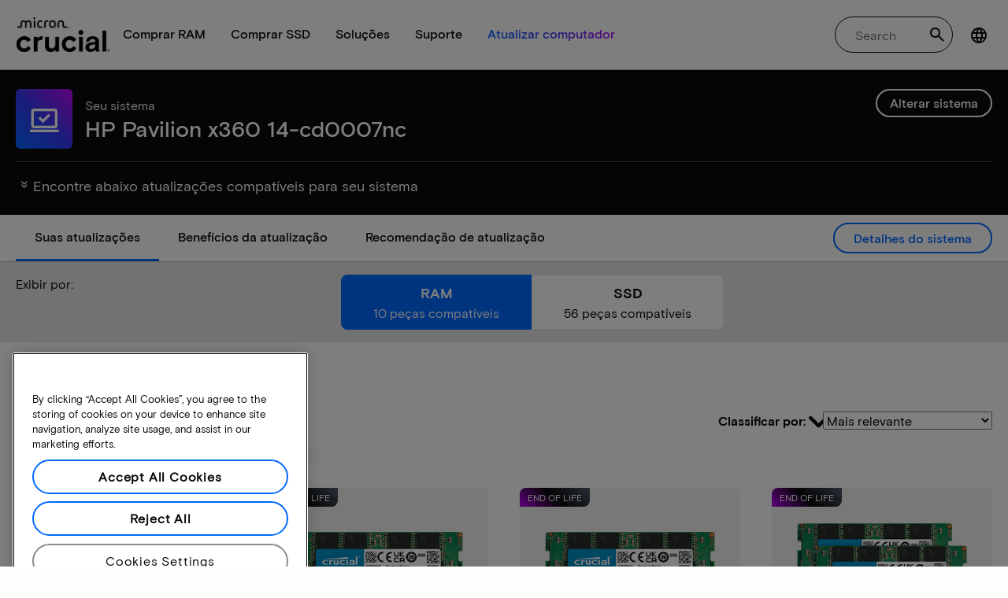

--- FILE ---
content_type: application/javascript;charset=utf-8
request_url: https://prod-cpg-cloud-br.crucial.com/etc.clientlibs/crucial/cloud/clientlibs/clientlib-dependencies.lc-4601246358ad76c0ffaf79ae0f0d54b6-lc.min.js
body_size: 136214
content:
(self.webpackChunkaem_maven_archetype=self.webpackChunkaem_maven_archetype||[]).push([[7520],{4443:function(e,t,n){"use strict";function r(e){return r="function"==typeof Symbol&&"symbol"==typeof Symbol.iterator?function(e){return typeof e}:function(e){return e&&"function"==typeof Symbol&&e.constructor===Symbol&&e!==Symbol.prototype?"symbol":typeof e},r(e)}function i(e,t){var n=Object.keys(e);if(Object.getOwnPropertySymbols){var r=Object.getOwnPropertySymbols(e);t&&(r=r.filter((function(t){return Object.getOwnPropertyDescriptor(e,t).enumerable}))),n.push.apply(n,r)}return n}function o(e){for(var t=1;t<arguments.length;t++){var n=null!=arguments[t]?arguments[t]:{};t%2?i(Object(n),!0).forEach((function(t){a(e,t,n[t])})):Object.getOwnPropertyDescriptors?Object.defineProperties(e,Object.getOwnPropertyDescriptors(n)):i(Object(n)).forEach((function(t){Object.defineProperty(e,t,Object.getOwnPropertyDescriptor(n,t))}))}return e}function a(e,t,n){return(t=function(e){var t=function(e,t){if("object"!==r(e)||null===e)return e;var n=e[Symbol.toPrimitive];if(void 0!==n){var i=n.call(e,t||"default");if("object"!==r(i))return i;throw new TypeError("@@toPrimitive must return a primitive value.")}return("string"===t?String:Number)(e)}(e,"string");return"symbol"===r(t)?t:String(t)}(t))in e?Object.defineProperty(e,t,{value:n,enumerable:!0,configurable:!0,writable:!0}):e[t]=n,e}function s(e){var t=e.item,n=e.query;return o(o({},t),{},{_highlightResult:{label:{value:n?t.label.replace(new RegExp(n.replace(/[-/\\^$*+?.()|[\]{}]/g,"\\$&"),"gi"),(function(e){return"__aa-highlight__".concat(e,"__/aa-highlight__")})):t.label}}})}n.d(t,{T:function(){return s}})},162:function(e,t,n){"use strict";n.d(t,{CV:function(){return r},Cr:function(){return o},fM:function(){return i}});var r="AUTOCOMPLETE_RECENT_SEARCHES",i="__AUTOCOMPLETE_RECENT_SEARCHES_PLUGIN_TEST_KEY__",o={removeSearchTitle:"Remove this search",fillQueryTitle:function(e){return'Fill query with "'.concat(e,'"')}}},8727:function(e,t,n){"use strict";n.d(t,{x:function(){return a}});var r=n(1839);function i(e){return function(e){if(Array.isArray(e))return o(e)}(e)||function(e){if("undefined"!=typeof Symbol&&null!=e[Symbol.iterator]||null!=e["@@iterator"])return Array.from(e)}(e)||function(e,t){if(!e)return;if("string"==typeof e)return o(e,t);var n=Object.prototype.toString.call(e).slice(8,-1);"Object"===n&&e.constructor&&(n=e.constructor.name);if("Map"===n||"Set"===n)return Array.from(e);if("Arguments"===n||/^(?:Ui|I)nt(?:8|16|32)(?:Clamped)?Array$/.test(n))return o(e,t)}(e)||function(){throw new TypeError("Invalid attempt to spread non-iterable instance.\nIn order to be iterable, non-array objects must have a [Symbol.iterator]() method.")}()}function o(e,t){(null==t||t>e.length)&&(t=e.length);for(var n=0,r=new Array(t);n<t;n++)r[n]=e[n];return r}function a(e){var t=e.key,n=e.limit,o=e.search,a=(0,r.L)({key:t});return{onAdd:function(e){a.setItem([e].concat(i(a.getItem())))},onRemove:function(e){a.setItem(a.getItem().filter((function(t){return t.id!==e})))},getAll:function(){return o({query:arguments.length>0&&void 0!==arguments[0]?arguments[0]:"",items:a.getItem(),limit:n}).slice(0,n)}}}},9359:function(e,t,n){"use strict";n.d(t,{L:function(){return f}});var r=n(162),i=n(8727),o=n(6015),a=n(2943);function s(e){return s="function"==typeof Symbol&&"symbol"==typeof Symbol.iterator?function(e){return typeof e}:function(e){return e&&"function"==typeof Symbol&&e.constructor===Symbol&&e!==Symbol.prototype?"symbol":typeof e},s(e)}function u(e,t){var n=Object.keys(e);if(Object.getOwnPropertySymbols){var r=Object.getOwnPropertySymbols(e);t&&(r=r.filter((function(t){return Object.getOwnPropertyDescriptor(e,t).enumerable}))),n.push.apply(n,r)}return n}function c(e){for(var t=1;t<arguments.length;t++){var n=null!=arguments[t]?arguments[t]:{};t%2?u(Object(n),!0).forEach((function(t){l(e,t,n[t])})):Object.getOwnPropertyDescriptors?Object.defineProperties(e,Object.getOwnPropertyDescriptors(n)):u(Object(n)).forEach((function(t){Object.defineProperty(e,t,Object.getOwnPropertyDescriptor(n,t))}))}return e}function l(e,t,n){return(t=function(e){var t=function(e,t){if("object"!==s(e)||null===e)return e;var n=e[Symbol.toPrimitive];if(void 0!==n){var r=n.call(e,t||"default");if("object"!==s(r))return r;throw new TypeError("@@toPrimitive must return a primitive value.")}return("string"===t?String:Number)(e)}(e,"string");return"symbol"===s(t)?t:String(t)}(t))in e?Object.defineProperty(e,t,{value:n,enumerable:!0,configurable:!0,writable:!0}):e[t]=n,e}function f(e){var t=function(e){return c(c({limit:5,search:a.$,transformSource:function(e){return e.source}},e),{},{translations:c(c({},r.Cr),e.translations)})}(e),n=t.key,s=t.limit,u=t.transformSource,l=t.search,f=t.subscribe,d=t.translations,h=(0,i.x)({key:[r.CV,n].join(":"),limit:s,search:l});return c(c({},(0,o.F)({transformSource:u,storage:h,subscribe:f,translations:d})),{},{name:"aa.localStorageRecentSearchesPlugin",__autocomplete_pluginOptions:e})}},6015:function(e,t,n){"use strict";n.d(t,{F:function(){return p}});var r=n(7601),i=n(162),o=n(552),a=n(3608);function s(e){return s="function"==typeof Symbol&&"symbol"==typeof Symbol.iterator?function(e){return typeof e}:function(e){return e&&"function"==typeof Symbol&&e.constructor===Symbol&&e!==Symbol.prototype?"symbol":typeof e},s(e)}function u(e){return function(e){if(Array.isArray(e))return c(e)}(e)||function(e){if("undefined"!=typeof Symbol&&null!=e[Symbol.iterator]||null!=e["@@iterator"])return Array.from(e)}(e)||function(e,t){if(!e)return;if("string"==typeof e)return c(e,t);var n=Object.prototype.toString.call(e).slice(8,-1);"Object"===n&&e.constructor&&(n=e.constructor.name);if("Map"===n||"Set"===n)return Array.from(e);if("Arguments"===n||/^(?:Ui|I)nt(?:8|16|32)(?:Clamped)?Array$/.test(n))return c(e,t)}(e)||function(){throw new TypeError("Invalid attempt to spread non-iterable instance.\nIn order to be iterable, non-array objects must have a [Symbol.iterator]() method.")}()}function c(e,t){(null==t||t>e.length)&&(t=e.length);for(var n=0,r=new Array(t);n<t;n++)r[n]=e[n];return r}function l(e,t){var n=Object.keys(e);if(Object.getOwnPropertySymbols){var r=Object.getOwnPropertySymbols(e);t&&(r=r.filter((function(t){return Object.getOwnPropertyDescriptor(e,t).enumerable}))),n.push.apply(n,r)}return n}function f(e){for(var t=1;t<arguments.length;t++){var n=null!=arguments[t]?arguments[t]:{};t%2?l(Object(n),!0).forEach((function(t){d(e,t,n[t])})):Object.getOwnPropertyDescriptors?Object.defineProperties(e,Object.getOwnPropertyDescriptors(n)):l(Object(n)).forEach((function(t){Object.defineProperty(e,t,Object.getOwnPropertyDescriptor(n,t))}))}return e}function d(e,t,n){return(t=function(e){var t=function(e,t){if("object"!==s(e)||null===e)return e;var n=e[Symbol.toPrimitive];if(void 0!==n){var r=n.call(e,t||"default");if("object"!==s(r))return r;throw new TypeError("@@toPrimitive must return a primitive value.")}return("string"===t?String:Number)(e)}(e,"string");return"symbol"===s(t)?t:String(t)}(t))in e?Object.defineProperty(e,t,{value:n,enumerable:!0,configurable:!0,writable:!0}):e[t]=n,e}function h(e){return function(t){(0,t.onSelect)((function(t){var n=t.item,r=t.state,i=t.source,o=i.getItemInputValue({item:n,state:r});if("querySuggestionsPlugin"===i.sourceId&&o){var a={id:o,label:o,category:n.__autocomplete_qsCategory};e.addItem(a)}}))}}function p(e){var t=function(e){return f(f({transformSource:function(e){return e.source}},e),{},{translations:f(f({},i.Cr),e.translations)})}(e),n=t.storage,s=t.transformSource,c=t.subscribe,l=t.translations,d=(0,o.S)(n),p=(0,r._)([]);return{name:"aa.recentSearchesPlugin",subscribe:null!=c?c:h(d),onSubmit:function(e){var t=e.state.query;if(t){var n={id:t,label:t};d.addItem(n)}},getSources:function(e){var t=e.query,n=e.setQuery,r=e.refresh,i=e.state;function o(e){d.removeItem(e),r()}function u(e){n(e.label),r()}return p.current=d.getAll(t),Promise.resolve(p.current).then((function(e){return 0===e.length?[]:[s({source:{sourceId:"recentSearchesPlugin",getItemInputValue:function(e){return e.item.label},getItems:function(){return e},templates:(0,a.y)({onRemove:o,onTapAhead:u,translations:l})},onRemove:o,onTapAhead:u,state:i})]}))},data:f(f({},d),{},{getAlgoliaSearchParams:function(){var e,t,n=arguments.length>0&&void 0!==arguments[0]?arguments[0]:{};return Array.isArray(p.current)?f(f({},n),{},{facetFilters:[].concat(u(null!==(e=n.facetFilters)&&void 0!==e?e:[]),u(p.current.map((function(e){return["objectID:-".concat(e.label)]})))),hitsPerPage:Math.max(1,(null!==(t=n.hitsPerPage)&&void 0!==t?t:10)-p.current.length)}):n}}),__autocomplete_pluginOptions:e}}},552:function(e,t,n){"use strict";function r(e){return{addItem:function(t){e.onRemove(t.id),e.onAdd(t)},removeItem:function(t){e.onRemove(t)},getAll:function(t){return e.getAll(t)}}}n.d(t,{S:function(){return r}})},1839:function(e,t,n){"use strict";n.d(t,{L:function(){return i}});var r=n(162);function i(e){var t=e.key;return function(){try{return localStorage.setItem(r.fM,""),localStorage.removeItem(r.fM),!0}catch(e){return!1}}()?{setItem:function(e){return window.localStorage.setItem(t,JSON.stringify(e))},getItem:function(){var e=window.localStorage.getItem(t);return e?JSON.parse(e):[]}}:{setItem:function(){},getItem:function(){return[]}}}},3608:function(e,t,n){"use strict";function r(e){var t=e.onRemove,n=e.onTapAhead,r=e.translations;return{item:function(e){var i=e.item,o=e.createElement,a=e.components;return o("div",{className:"aa-ItemWrapper"},o("div",{className:"aa-ItemContent"},o("div",{className:"aa-ItemIcon aa-ItemIcon--noBorder"},o("svg",{viewBox:"0 0 24 24",fill:"currentColor"},o("path",{d:"M12.516 6.984v5.25l4.5 2.672-0.75 1.266-5.25-3.188v-6h1.5zM12 20.016q3.281 0 5.648-2.367t2.367-5.648-2.367-5.648-5.648-2.367-5.648 2.367-2.367 5.648 2.367 5.648 5.648 2.367zM12 2.016q4.125 0 7.055 2.93t2.93 7.055-2.93 7.055-7.055 2.93-7.055-2.93-2.93-7.055 2.93-7.055 7.055-2.93z"}))),o("div",{className:"aa-ItemContentBody"},o("div",{className:"aa-ItemContentTitle"},o(a.ReverseHighlight,{hit:i,attribute:"label"}),i.category&&o("span",{className:"aa-ItemContentSubtitle aa-ItemContentSubtitle--inline"},o("span",{className:"aa-ItemContentSubtitleIcon"})," in"," ",o("span",{className:"aa-ItemContentSubtitleCategory"},i.category))))),o("div",{className:"aa-ItemActions"},o("button",{type:"button",className:"aa-ItemActionButton",title:r.removeSearchTitle,onClick:function(e){e.preventDefault(),e.stopPropagation(),t(i.id)}},o("svg",{viewBox:"0 0 24 24",fill:"currentColor"},o("path",{d:"M18 7v13c0 0.276-0.111 0.525-0.293 0.707s-0.431 0.293-0.707 0.293h-10c-0.276 0-0.525-0.111-0.707-0.293s-0.293-0.431-0.293-0.707v-13zM17 5v-1c0-0.828-0.337-1.58-0.879-2.121s-1.293-0.879-2.121-0.879h-4c-0.828 0-1.58 0.337-2.121 0.879s-0.879 1.293-0.879 2.121v1h-4c-0.552 0-1 0.448-1 1s0.448 1 1 1h1v13c0 0.828 0.337 1.58 0.879 2.121s1.293 0.879 2.121 0.879h10c0.828 0 1.58-0.337 2.121-0.879s0.879-1.293 0.879-2.121v-13h1c0.552 0 1-0.448 1-1s-0.448-1-1-1zM9 5v-1c0-0.276 0.111-0.525 0.293-0.707s0.431-0.293 0.707-0.293h4c0.276 0 0.525 0.111 0.707 0.293s0.293 0.431 0.293 0.707v1zM9 11v6c0 0.552 0.448 1 1 1s1-0.448 1-1v-6c0-0.552-0.448-1-1-1s-1 0.448-1 1zM13 11v6c0 0.552 0.448 1 1 1s1-0.448 1-1v-6c0-0.552-0.448-1-1-1s-1 0.448-1 1z"}))),o("button",{type:"button",className:"aa-ItemActionButton",title:r.fillQueryTitle(i.label),onClick:function(e){e.preventDefault(),e.stopPropagation(),n(i)}},o("svg",{viewBox:"0 0 24 24",fill:"currentColor"},o("path",{d:"M8 17v-7.586l8.293 8.293c0.391 0.391 1.024 0.391 1.414 0s0.391-1.024 0-1.414l-8.293-8.293h7.586c0.552 0 1-0.448 1-1s-0.448-1-1-1h-10c-0.552 0-1 0.448-1 1v10c0 0.552 0.448 1 1 1s1-0.448 1-1z"})))))}}}n.d(t,{y:function(){return r}})},2943:function(e,t,n){"use strict";n.d(t,{$:function(){return i}});var r=n(4443);function i(e){var t=e.query,n=e.items,i=e.limit;return t?n.filter((function(e){return e.label.toLowerCase().includes(t.toLowerCase())})).slice(0,i).map((function(e){return(0,r.T)({item:e,query:t})})):n.slice(0,i).map((function(e){return(0,r.T)({item:e,query:t})}))}},7601:function(e,t,n){"use strict";function r(e){return{current:e}}n.d(t,{_:function(){return r}})},2733:function(e){function t(){this._events=this._events||{},this._maxListeners=this._maxListeners||void 0}function n(e){return"function"==typeof e}function r(e){return"object"==typeof e&&null!==e}function i(e){return void 0===e}e.exports=t,t.prototype._events=void 0,t.prototype._maxListeners=void 0,t.defaultMaxListeners=10,t.prototype.setMaxListeners=function(e){if("number"!=typeof e||e<0||isNaN(e))throw TypeError("n must be a positive number");return this._maxListeners=e,this},t.prototype.emit=function(e){var t,o,a,s,u,c;if(this._events||(this._events={}),"error"===e&&(!this._events.error||r(this._events.error)&&!this._events.error.length)){if((t=arguments[1])instanceof Error)throw t;var l=new Error('Uncaught, unspecified "error" event. ('+t+")");throw l.context=t,l}if(i(o=this._events[e]))return!1;if(n(o))switch(arguments.length){case 1:o.call(this);break;case 2:o.call(this,arguments[1]);break;case 3:o.call(this,arguments[1],arguments[2]);break;default:s=Array.prototype.slice.call(arguments,1),o.apply(this,s)}else if(r(o))for(s=Array.prototype.slice.call(arguments,1),a=(c=o.slice()).length,u=0;u<a;u++)c[u].apply(this,s);return!0},t.prototype.addListener=function(e,o){var a;if(!n(o))throw TypeError("listener must be a function");return this._events||(this._events={}),this._events.newListener&&this.emit("newListener",e,n(o.listener)?o.listener:o),this._events[e]?r(this._events[e])?this._events[e].push(o):this._events[e]=[this._events[e],o]:this._events[e]=o,r(this._events[e])&&!this._events[e].warned&&(a=i(this._maxListeners)?t.defaultMaxListeners:this._maxListeners)&&a>0&&this._events[e].length>a&&(this._events[e].warned=!0,console.trace),this},t.prototype.on=t.prototype.addListener,t.prototype.once=function(e,t){if(!n(t))throw TypeError("listener must be a function");var r=!1;function i(){this.removeListener(e,i),r||(r=!0,t.apply(this,arguments))}return i.listener=t,this.on(e,i),this},t.prototype.removeListener=function(e,t){var i,o,a,s;if(!n(t))throw TypeError("listener must be a function");if(!this._events||!this._events[e])return this;if(a=(i=this._events[e]).length,o=-1,i===t||n(i.listener)&&i.listener===t)delete this._events[e],this._events.removeListener&&this.emit("removeListener",e,t);else if(r(i)){for(s=a;s-- >0;)if(i[s]===t||i[s].listener&&i[s].listener===t){o=s;break}if(o<0)return this;1===i.length?(i.length=0,delete this._events[e]):i.splice(o,1),this._events.removeListener&&this.emit("removeListener",e,t)}return this},t.prototype.removeAllListeners=function(e){var t,r;if(!this._events)return this;if(!this._events.removeListener)return 0===arguments.length?this._events={}:this._events[e]&&delete this._events[e],this;if(0===arguments.length){for(t in this._events)"removeListener"!==t&&this.removeAllListeners(t);return this.removeAllListeners("removeListener"),this._events={},this}if(n(r=this._events[e]))this.removeListener(e,r);else if(r)for(;r.length;)this.removeListener(e,r[r.length-1]);return delete this._events[e],this},t.prototype.listeners=function(e){return this._events&&this._events[e]?n(this._events[e])?[this._events[e]]:this._events[e].slice():[]},t.prototype.listenerCount=function(e){if(this._events){var t=this._events[e];if(n(t))return 1;if(t)return t.length}return 0},t.listenerCount=function(e,t){return e.listenerCount(t)}},4103:function(e,t,n){"use strict";var r=n(6571),i=n(3371),o=n(7691);function a(e,t,n){return new r(e,t,n)}a.version=n(6938),a.AlgoliaSearchHelper=r,a.SearchParameters=i,a.SearchResults=o,e.exports=a},6732:function(e,t,n){"use strict";var r=n(2733);function i(e,t){this.main=e,this.fn=t,this.lastResults=null}n(3014)(i,r),i.prototype.detach=function(){this.removeAllListeners(),this.main.detachDerivedHelper(this)},i.prototype.getModifiedState=function(e){return this.fn(e)},e.exports=i},4054:function(e,t,n){"use strict";var r=n(9110),i=n(317),o=n(1383),a={addRefinement:function(e,t,n){if(a.isRefined(e,t,n))return e;var i=""+n,o=e[t]?e[t].concat(i):[i],s={};return s[t]=o,r({},s,e)},removeRefinement:function(e,t,n){if(void 0===n)return a.clearRefinement(e,(function(e,n){return t===n}));var r=""+n;return a.clearRefinement(e,(function(e,n){return t===n&&r===e}))},toggleRefinement:function(e,t,n){if(void 0===n)throw new Error("toggleRefinement should be used with a value");return a.isRefined(e,t,n)?a.removeRefinement(e,t,n):a.addRefinement(e,t,n)},clearRefinement:function(e,t,n){if(void 0===t)return i(e)?{}:e;if("string"==typeof t)return o(e,[t]);if("function"==typeof t){var r=!1,a=Object.keys(e).reduce((function(i,o){var a=e[o]||[],s=a.filter((function(e){return!t(e,o,n)}));return s.length!==a.length&&(r=!0),i[o]=s,i}),{});return r?a:e}},isRefined:function(e,t,n){var r=Boolean(e[t])&&e[t].length>0;if(void 0===n||!r)return r;var i=""+n;return-1!==e[t].indexOf(i)}};e.exports=a},3371:function(e,t,n){"use strict";var r=n(9110),i=n(849),o=n(4843),a=n(4728),s=n(317),u=n(1383),c=n(7507),l=n(2208),f=n(4054);function d(e,t){return Array.isArray(e)&&Array.isArray(t)?e.length===t.length&&e.every((function(e,n){return d(t[n],e)})):e===t}function h(e){var t=e?h._parseNumbers(e):{};void 0!==t.userToken&&l(t.userToken),this.facets=t.facets||[],this.disjunctiveFacets=t.disjunctiveFacets||[],this.hierarchicalFacets=t.hierarchicalFacets||[],this.facetsRefinements=t.facetsRefinements||{},this.facetsExcludes=t.facetsExcludes||{},this.disjunctiveFacetsRefinements=t.disjunctiveFacetsRefinements||{},this.numericRefinements=t.numericRefinements||{},this.tagRefinements=t.tagRefinements||[],this.hierarchicalFacetsRefinements=t.hierarchicalFacetsRefinements||{};var n=this;Object.keys(t).forEach((function(e){var r=-1!==h.PARAMETERS.indexOf(e),i=void 0!==t[e];!r&&i&&(n[e]=t[e])}))}h.PARAMETERS=Object.keys(new h),h._parseNumbers=function(e){if(e instanceof h)return e;var t={};if(["aroundPrecision","aroundRadius","getRankingInfo","minWordSizefor2Typos","minWordSizefor1Typo","page","maxValuesPerFacet","distinct","minimumAroundRadius","hitsPerPage","minProximity"].forEach((function(n){var r=e[n];if("string"==typeof r){var i=parseFloat(r);t[n]=isNaN(i)?r:i}})),Array.isArray(e.insideBoundingBox)&&(t.insideBoundingBox=e.insideBoundingBox.map((function(e){return Array.isArray(e)?e.map((function(e){return parseFloat(e)})):e}))),e.numericRefinements){var n={};Object.keys(e.numericRefinements).forEach((function(t){var r=e.numericRefinements[t]||{};n[t]={},Object.keys(r).forEach((function(e){var i=r[e].map((function(e){return Array.isArray(e)?e.map((function(e){return"string"==typeof e?parseFloat(e):e})):"string"==typeof e?parseFloat(e):e}));n[t][e]=i}))})),t.numericRefinements=n}return a({},e,t)},h.make=function(e){var t=new h(e);return(e.hierarchicalFacets||[]).forEach((function(e){if(e.rootPath){var n=t.getHierarchicalRefinement(e.name);n.length>0&&0!==n[0].indexOf(e.rootPath)&&(t=t.clearRefinements(e.name)),0===(n=t.getHierarchicalRefinement(e.name)).length&&(t=t.toggleHierarchicalFacetRefinement(e.name,e.rootPath))}})),t},h.validate=function(e,t){var n=t||{};return e.tagFilters&&n.tagRefinements&&n.tagRefinements.length>0?new Error("[Tags] Cannot switch from the managed tag API to the advanced API. It is probably an error, if it is really what you want, you should first clear the tags with clearTags method."):e.tagRefinements.length>0&&n.tagFilters?new Error("[Tags] Cannot switch from the advanced tag API to the managed API. It is probably an error, if it is not, you should first clear the tags with clearTags method."):e.numericFilters&&n.numericRefinements&&s(n.numericRefinements)?new Error("[Numeric filters] Can't switch from the advanced to the managed API. It is probably an error, if this is really what you want, you have to first clear the numeric filters."):s(e.numericRefinements)&&n.numericFilters?new Error("[Numeric filters] Can't switch from the managed API to the advanced. It is probably an error, if this is really what you want, you have to first clear the numeric filters."):null},h.prototype={constructor:h,clearRefinements:function(e){var t={numericRefinements:this._clearNumericRefinements(e),facetsRefinements:f.clearRefinement(this.facetsRefinements,e,"conjunctiveFacet"),facetsExcludes:f.clearRefinement(this.facetsExcludes,e,"exclude"),disjunctiveFacetsRefinements:f.clearRefinement(this.disjunctiveFacetsRefinements,e,"disjunctiveFacet"),hierarchicalFacetsRefinements:f.clearRefinement(this.hierarchicalFacetsRefinements,e,"hierarchicalFacet")};return t.numericRefinements===this.numericRefinements&&t.facetsRefinements===this.facetsRefinements&&t.facetsExcludes===this.facetsExcludes&&t.disjunctiveFacetsRefinements===this.disjunctiveFacetsRefinements&&t.hierarchicalFacetsRefinements===this.hierarchicalFacetsRefinements?this:this.setQueryParameters(t)},clearTags:function(){return void 0===this.tagFilters&&0===this.tagRefinements.length?this:this.setQueryParameters({tagFilters:void 0,tagRefinements:[]})},setIndex:function(e){return e===this.index?this:this.setQueryParameters({index:e})},setQuery:function(e){return e===this.query?this:this.setQueryParameters({query:e})},setPage:function(e){return e===this.page?this:this.setQueryParameters({page:e})},setFacets:function(e){return this.setQueryParameters({facets:e})},setDisjunctiveFacets:function(e){return this.setQueryParameters({disjunctiveFacets:e})},setHitsPerPage:function(e){return this.hitsPerPage===e?this:this.setQueryParameters({hitsPerPage:e})},setTypoTolerance:function(e){return this.typoTolerance===e?this:this.setQueryParameters({typoTolerance:e})},addNumericRefinement:function(e,t,n){var r=c(n);if(this.isNumericRefined(e,t,r))return this;var i=a({},this.numericRefinements);return i[e]=a({},i[e]),i[e][t]?(i[e][t]=i[e][t].slice(),i[e][t].push(r)):i[e][t]=[r],this.setQueryParameters({numericRefinements:i})},getConjunctiveRefinements:function(e){return this.isConjunctiveFacet(e)&&this.facetsRefinements[e]||[]},getDisjunctiveRefinements:function(e){return this.isDisjunctiveFacet(e)&&this.disjunctiveFacetsRefinements[e]||[]},getHierarchicalRefinement:function(e){return this.hierarchicalFacetsRefinements[e]||[]},getExcludeRefinements:function(e){return this.isConjunctiveFacet(e)&&this.facetsExcludes[e]||[]},removeNumericRefinement:function(e,t,n){var r=n;return void 0!==r?this.isNumericRefined(e,t,r)?this.setQueryParameters({numericRefinements:this._clearNumericRefinements((function(n,i){return i===e&&n.op===t&&d(n.val,c(r))}))}):this:void 0!==t?this.isNumericRefined(e,t)?this.setQueryParameters({numericRefinements:this._clearNumericRefinements((function(n,r){return r===e&&n.op===t}))}):this:this.isNumericRefined(e)?this.setQueryParameters({numericRefinements:this._clearNumericRefinements((function(t,n){return n===e}))}):this},getNumericRefinements:function(e){return this.numericRefinements[e]||{}},getNumericRefinement:function(e,t){return this.numericRefinements[e]&&this.numericRefinements[e][t]},_clearNumericRefinements:function(e){if(void 0===e)return s(this.numericRefinements)?{}:this.numericRefinements;if("string"==typeof e)return u(this.numericRefinements,[e]);if("function"==typeof e){var t=!1,n=this.numericRefinements,r=Object.keys(n).reduce((function(r,i){var o=n[i],a={};return o=o||{},Object.keys(o).forEach((function(n){var r=o[n]||[],s=[];r.forEach((function(t){e({val:t,op:n},i,"numeric")||s.push(t)})),s.length!==r.length&&(t=!0),a[n]=s})),r[i]=a,r}),{});return t?r:this.numericRefinements}},addFacet:function(e){return this.isConjunctiveFacet(e)?this:this.setQueryParameters({facets:this.facets.concat([e])})},addDisjunctiveFacet:function(e){return this.isDisjunctiveFacet(e)?this:this.setQueryParameters({disjunctiveFacets:this.disjunctiveFacets.concat([e])})},addHierarchicalFacet:function(e){if(this.isHierarchicalFacet(e.name))throw new Error("Cannot declare two hierarchical facets with the same name: `"+e.name+"`");return this.setQueryParameters({hierarchicalFacets:this.hierarchicalFacets.concat([e])})},addFacetRefinement:function(e,t){if(!this.isConjunctiveFacet(e))throw new Error(e+" is not defined in the facets attribute of the helper configuration");return f.isRefined(this.facetsRefinements,e,t)?this:this.setQueryParameters({facetsRefinements:f.addRefinement(this.facetsRefinements,e,t)})},addExcludeRefinement:function(e,t){if(!this.isConjunctiveFacet(e))throw new Error(e+" is not defined in the facets attribute of the helper configuration");return f.isRefined(this.facetsExcludes,e,t)?this:this.setQueryParameters({facetsExcludes:f.addRefinement(this.facetsExcludes,e,t)})},addDisjunctiveFacetRefinement:function(e,t){if(!this.isDisjunctiveFacet(e))throw new Error(e+" is not defined in the disjunctiveFacets attribute of the helper configuration");return f.isRefined(this.disjunctiveFacetsRefinements,e,t)?this:this.setQueryParameters({disjunctiveFacetsRefinements:f.addRefinement(this.disjunctiveFacetsRefinements,e,t)})},addTagRefinement:function(e){if(this.isTagRefined(e))return this;var t={tagRefinements:this.tagRefinements.concat(e)};return this.setQueryParameters(t)},removeFacet:function(e){return this.isConjunctiveFacet(e)?this.clearRefinements(e).setQueryParameters({facets:this.facets.filter((function(t){return t!==e}))}):this},removeDisjunctiveFacet:function(e){return this.isDisjunctiveFacet(e)?this.clearRefinements(e).setQueryParameters({disjunctiveFacets:this.disjunctiveFacets.filter((function(t){return t!==e}))}):this},removeHierarchicalFacet:function(e){return this.isHierarchicalFacet(e)?this.clearRefinements(e).setQueryParameters({hierarchicalFacets:this.hierarchicalFacets.filter((function(t){return t.name!==e}))}):this},removeFacetRefinement:function(e,t){if(!this.isConjunctiveFacet(e))throw new Error(e+" is not defined in the facets attribute of the helper configuration");return f.isRefined(this.facetsRefinements,e,t)?this.setQueryParameters({facetsRefinements:f.removeRefinement(this.facetsRefinements,e,t)}):this},removeExcludeRefinement:function(e,t){if(!this.isConjunctiveFacet(e))throw new Error(e+" is not defined in the facets attribute of the helper configuration");return f.isRefined(this.facetsExcludes,e,t)?this.setQueryParameters({facetsExcludes:f.removeRefinement(this.facetsExcludes,e,t)}):this},removeDisjunctiveFacetRefinement:function(e,t){if(!this.isDisjunctiveFacet(e))throw new Error(e+" is not defined in the disjunctiveFacets attribute of the helper configuration");return f.isRefined(this.disjunctiveFacetsRefinements,e,t)?this.setQueryParameters({disjunctiveFacetsRefinements:f.removeRefinement(this.disjunctiveFacetsRefinements,e,t)}):this},removeTagRefinement:function(e){if(!this.isTagRefined(e))return this;var t={tagRefinements:this.tagRefinements.filter((function(t){return t!==e}))};return this.setQueryParameters(t)},toggleRefinement:function(e,t){return this.toggleFacetRefinement(e,t)},toggleFacetRefinement:function(e,t){if(this.isHierarchicalFacet(e))return this.toggleHierarchicalFacetRefinement(e,t);if(this.isConjunctiveFacet(e))return this.toggleConjunctiveFacetRefinement(e,t);if(this.isDisjunctiveFacet(e))return this.toggleDisjunctiveFacetRefinement(e,t);throw new Error("Cannot refine the undeclared facet "+e+"; it should be added to the helper options facets, disjunctiveFacets or hierarchicalFacets")},toggleConjunctiveFacetRefinement:function(e,t){if(!this.isConjunctiveFacet(e))throw new Error(e+" is not defined in the facets attribute of the helper configuration");return this.setQueryParameters({facetsRefinements:f.toggleRefinement(this.facetsRefinements,e,t)})},toggleExcludeFacetRefinement:function(e,t){if(!this.isConjunctiveFacet(e))throw new Error(e+" is not defined in the facets attribute of the helper configuration");return this.setQueryParameters({facetsExcludes:f.toggleRefinement(this.facetsExcludes,e,t)})},toggleDisjunctiveFacetRefinement:function(e,t){if(!this.isDisjunctiveFacet(e))throw new Error(e+" is not defined in the disjunctiveFacets attribute of the helper configuration");return this.setQueryParameters({disjunctiveFacetsRefinements:f.toggleRefinement(this.disjunctiveFacetsRefinements,e,t)})},toggleHierarchicalFacetRefinement:function(e,t){if(!this.isHierarchicalFacet(e))throw new Error(e+" is not defined in the hierarchicalFacets attribute of the helper configuration");var n=this._getHierarchicalFacetSeparator(this.getHierarchicalFacetByName(e)),i={};return void 0!==this.hierarchicalFacetsRefinements[e]&&this.hierarchicalFacetsRefinements[e].length>0&&(this.hierarchicalFacetsRefinements[e][0]===t||0===this.hierarchicalFacetsRefinements[e][0].indexOf(t+n))?-1===t.indexOf(n)?i[e]=[]:i[e]=[t.slice(0,t.lastIndexOf(n))]:i[e]=[t],this.setQueryParameters({hierarchicalFacetsRefinements:r({},i,this.hierarchicalFacetsRefinements)})},addHierarchicalFacetRefinement:function(e,t){if(this.isHierarchicalFacetRefined(e))throw new Error(e+" is already refined.");if(!this.isHierarchicalFacet(e))throw new Error(e+" is not defined in the hierarchicalFacets attribute of the helper configuration.");var n={};return n[e]=[t],this.setQueryParameters({hierarchicalFacetsRefinements:r({},n,this.hierarchicalFacetsRefinements)})},removeHierarchicalFacetRefinement:function(e){if(!this.isHierarchicalFacetRefined(e))return this;var t={};return t[e]=[],this.setQueryParameters({hierarchicalFacetsRefinements:r({},t,this.hierarchicalFacetsRefinements)})},toggleTagRefinement:function(e){return this.isTagRefined(e)?this.removeTagRefinement(e):this.addTagRefinement(e)},isDisjunctiveFacet:function(e){return this.disjunctiveFacets.indexOf(e)>-1},isHierarchicalFacet:function(e){return void 0!==this.getHierarchicalFacetByName(e)},isConjunctiveFacet:function(e){return this.facets.indexOf(e)>-1},isFacetRefined:function(e,t){return!!this.isConjunctiveFacet(e)&&f.isRefined(this.facetsRefinements,e,t)},isExcludeRefined:function(e,t){return!!this.isConjunctiveFacet(e)&&f.isRefined(this.facetsExcludes,e,t)},isDisjunctiveFacetRefined:function(e,t){return!!this.isDisjunctiveFacet(e)&&f.isRefined(this.disjunctiveFacetsRefinements,e,t)},isHierarchicalFacetRefined:function(e,t){if(!this.isHierarchicalFacet(e))return!1;var n=this.getHierarchicalRefinement(e);return t?-1!==n.indexOf(t):n.length>0},isNumericRefined:function(e,t,n){if(void 0===n&&void 0===t)return Boolean(this.numericRefinements[e]);var r=this.numericRefinements[e]&&void 0!==this.numericRefinements[e][t];if(void 0===n||!r)return r;var o,a,s=c(n),u=void 0!==(o=this.numericRefinements[e][t],a=s,i(o,(function(e){return d(e,a)})));return r&&u},isTagRefined:function(e){return-1!==this.tagRefinements.indexOf(e)},getRefinedDisjunctiveFacets:function(){var e=this,t=o(Object.keys(this.numericRefinements).filter((function(t){return Object.keys(e.numericRefinements[t]).length>0})),this.disjunctiveFacets);return Object.keys(this.disjunctiveFacetsRefinements).filter((function(t){return e.disjunctiveFacetsRefinements[t].length>0})).concat(t).concat(this.getRefinedHierarchicalFacets()).sort()},getRefinedHierarchicalFacets:function(){var e=this;return o(this.hierarchicalFacets.map((function(e){return e.name})),Object.keys(this.hierarchicalFacetsRefinements).filter((function(t){return e.hierarchicalFacetsRefinements[t].length>0}))).sort()},getUnrefinedDisjunctiveFacets:function(){var e=this.getRefinedDisjunctiveFacets();return this.disjunctiveFacets.filter((function(t){return-1===e.indexOf(t)}))},managedParameters:["index","facets","disjunctiveFacets","facetsRefinements","hierarchicalFacets","facetsExcludes","disjunctiveFacetsRefinements","numericRefinements","tagRefinements","hierarchicalFacetsRefinements"],getQueryParams:function(){var e=this.managedParameters,t={},n=this;return Object.keys(this).forEach((function(r){var i=n[r];-1===e.indexOf(r)&&void 0!==i&&(t[r]=i)})),t},setQueryParameter:function(e,t){if(this[e]===t)return this;var n={};return n[e]=t,this.setQueryParameters(n)},setQueryParameters:function(e){if(!e)return this;var t=h.validate(this,e);if(t)throw t;var n=this,r=h._parseNumbers(e),i=Object.keys(this).reduce((function(e,t){return e[t]=n[t],e}),{}),o=Object.keys(r).reduce((function(e,t){var n=void 0!==e[t],i=void 0!==r[t];return n&&!i?u(e,[t]):(i&&(e[t]=r[t]),e)}),i);return new this.constructor(o)},resetPage:function(){return void 0===this.page?this:this.setPage(0)},_getHierarchicalFacetSortBy:function(e){return e.sortBy||["isRefined:desc","name:asc"]},_getHierarchicalFacetSeparator:function(e){return e.separator||" > "},_getHierarchicalRootPath:function(e){return e.rootPath||null},_getHierarchicalShowParentLevel:function(e){return"boolean"!=typeof e.showParentLevel||e.showParentLevel},getHierarchicalFacetByName:function(e){return i(this.hierarchicalFacets,(function(t){return t.name===e}))},getHierarchicalFacetBreadcrumb:function(e){if(!this.isHierarchicalFacet(e))return[];var t=this.getHierarchicalRefinement(e)[0];if(!t)return[];var n=this._getHierarchicalFacetSeparator(this.getHierarchicalFacetByName(e));return t.split(n).map((function(e){return e.trim()}))},toString:function(){return JSON.stringify(this,null,2)}},e.exports=h},6673:function(e,t,n){"use strict";e.exports=function(e){return function(t,n){var r=e.hierarchicalFacets[n],c=e.hierarchicalFacetsRefinements[r.name]&&e.hierarchicalFacetsRefinements[r.name][0]||"",l=e._getHierarchicalFacetSeparator(r),f=e._getHierarchicalRootPath(r),d=e._getHierarchicalShowParentLevel(r),h=o(e._getHierarchicalFacetSortBy(r)),p=t.every((function(e){return e.exhaustive})),m=function(e,t,n,r,o){return function(c,l,f){var d=c;if(f>0){var h=0;for(d=c;h<f;){var p=d&&Array.isArray(d.data)?d.data:[];d=i(p,(function(e){return e.isRefined})),h++}}if(d){var m=Object.keys(l.data).map((function(e){return[e,l.data[e]]})).filter((function(e){return function(e,t,n,r,i,o){if(i&&(0!==e.indexOf(i)||i===e))return!1;return!i&&-1===e.indexOf(r)||i&&e.split(r).length-i.split(r).length==1||-1===e.indexOf(r)&&-1===n.indexOf(r)||0===n.indexOf(e)||0===e.indexOf(t+r)&&(o||0===e.indexOf(n))}(e[0],d.path||n,o,t,n,r)}));d.data=a(m.map((function(e){var n=e[0];return function(e,t,n,r,i){var o=t.split(n);return{name:o[o.length-1].trim(),path:t,escapedValue:s(t),count:e,isRefined:r===t||0===r.indexOf(t+n),exhaustive:i,data:null}}(e[1],n,t,u(o),l.exhaustive)})),e[0],e[1])}return c}}(h,l,f,d,c),g=t;return f&&(g=t.slice(f.split(l).length)),g.reduce(m,{name:e.hierarchicalFacets[n].name,count:null,isRefined:!0,path:null,escapedValue:null,exhaustive:p,data:null})}};var r=n(2909),i=n(849),o=n(7577),a=n(8601),s=r.escapeFacetValue,u=r.unescapeFacetValue},7691:function(e,t,n){"use strict";var r=n(8965),i=n(9110),o=n(2909),a=n(849),s=n(3917),u=n(7577),c=n(4728),l=n(8601),f=o.escapeFacetValue,d=o.unescapeFacetValue,h=n(6673);function p(e){var t={};return e.forEach((function(e,n){t[e]=n})),t}function m(e,t,n){t&&t[n]&&(e.stats=t[n])}function g(e,t,n){var o=t[0];this._rawResults=t;var u=this;Object.keys(o).forEach((function(e){u[e]=o[e]})),Object.keys(n||{}).forEach((function(e){u[e]=n[e]})),this.processingTimeMS=t.reduce((function(e,t){return void 0===t.processingTimeMS?e:e+t.processingTimeMS}),0),this.disjunctiveFacets=[],this.hierarchicalFacets=e.hierarchicalFacets.map((function(){return[]})),this.facets=[];var l=e.getRefinedDisjunctiveFacets(),f=p(e.facets),g=p(e.disjunctiveFacets),v=1,y=o.facets||{};Object.keys(y).forEach((function(t){var n,r,i=y[t],c=(n=e.hierarchicalFacets,r=t,a(n,(function(e){return(e.attributes||[]).indexOf(r)>-1})));if(c){var l=c.attributes.indexOf(t),d=s(e.hierarchicalFacets,(function(e){return e.name===c.name}));u.hierarchicalFacets[d][l]={attribute:t,data:i,exhaustive:o.exhaustiveFacetsCount}}else{var h,p=-1!==e.disjunctiveFacets.indexOf(t),v=-1!==e.facets.indexOf(t);p&&(h=g[t],u.disjunctiveFacets[h]={name:t,data:i,exhaustive:o.exhaustiveFacetsCount},m(u.disjunctiveFacets[h],o.facets_stats,t)),v&&(h=f[t],u.facets[h]={name:t,data:i,exhaustive:o.exhaustiveFacetsCount},m(u.facets[h],o.facets_stats,t))}})),this.hierarchicalFacets=r(this.hierarchicalFacets),l.forEach((function(n){var r=t[v],a=r&&r.facets?r.facets:{},l=e.getHierarchicalFacetByName(n);Object.keys(a).forEach((function(t){var n,f=a[t];if(l){n=s(e.hierarchicalFacets,(function(e){return e.name===l.name}));var h=s(u.hierarchicalFacets[n],(function(e){return e.attribute===t}));if(-1===h)return;u.hierarchicalFacets[n][h].data=c({},u.hierarchicalFacets[n][h].data,f)}else{n=g[t];var p=o.facets&&o.facets[t]||{};u.disjunctiveFacets[n]={name:t,data:i({},f,p),exhaustive:r.exhaustiveFacetsCount},m(u.disjunctiveFacets[n],r.facets_stats,t),e.disjunctiveFacetsRefinements[t]&&e.disjunctiveFacetsRefinements[t].forEach((function(r){!u.disjunctiveFacets[n].data[r]&&e.disjunctiveFacetsRefinements[t].indexOf(d(r))>-1&&(u.disjunctiveFacets[n].data[r]=0)}))}})),v++})),e.getRefinedHierarchicalFacets().forEach((function(n){var r=e.getHierarchicalFacetByName(n),o=e._getHierarchicalFacetSeparator(r),a=e.getHierarchicalRefinement(n);0===a.length||a[0].split(o).length<2||t.slice(v).forEach((function(t){var n=t&&t.facets?t.facets:{};Object.keys(n).forEach((function(t){var c=n[t],l=s(e.hierarchicalFacets,(function(e){return e.name===r.name})),f=s(u.hierarchicalFacets[l],(function(e){return e.attribute===t}));if(-1!==f){var d={};if(a.length>0){var h=a[0].split(o)[0];d[h]=u.hierarchicalFacets[l][f].data[h]}u.hierarchicalFacets[l][f].data=i(d,c,u.hierarchicalFacets[l][f].data)}})),v++}))})),Object.keys(e.facetsExcludes).forEach((function(t){var n=e.facetsExcludes[t],r=f[t];u.facets[r]={name:t,data:y[t],exhaustive:o.exhaustiveFacetsCount},n.forEach((function(e){u.facets[r]=u.facets[r]||{name:t},u.facets[r].data=u.facets[r].data||{},u.facets[r].data[e]=0}))})),this.hierarchicalFacets=this.hierarchicalFacets.map(h(e)),this.facets=r(this.facets),this.disjunctiveFacets=r(this.disjunctiveFacets),this._state=e}function v(e,t){function n(e){return e.name===t}if(e._state.isConjunctiveFacet(t)){var r=a(e.facets,n);return r?Object.keys(r.data).map((function(n){var i=f(n);return{name:n,escapedValue:i,count:r.data[n],isRefined:e._state.isFacetRefined(t,i),isExcluded:e._state.isExcludeRefined(t,n)}})):[]}if(e._state.isDisjunctiveFacet(t)){var i=a(e.disjunctiveFacets,n);return i?Object.keys(i.data).map((function(n){var r=f(n);return{name:n,escapedValue:r,count:i.data[n],isRefined:e._state.isDisjunctiveFacetRefined(t,r)}})):[]}if(e._state.isHierarchicalFacet(t)){var o=a(e.hierarchicalFacets,n);if(!o)return o;var s=e._state.getHierarchicalFacetByName(t),u=e._state._getHierarchicalFacetSeparator(s),c=d(e._state.getHierarchicalRefinement(t)[0]||"");0===c.indexOf(s.rootPath)&&(c=c.replace(s.rootPath+u,""));var l=c.split(u);return l.unshift(t),y(o,l,0),o}}function y(e,t,n){e.isRefined=e.name===t[n],e.data&&e.data.forEach((function(e){y(e,t,n+1)}))}function b(e,t,n,r){if(r=r||0,Array.isArray(t))return e(t,n[r]);if(!t.data||0===t.data.length)return t;var o=t.data.map((function(t){return b(e,t,n,r+1)})),a=e(o,n[r]);return i({data:a},t)}function w(e,t){var n=a(e,(function(e){return e.name===t}));return n&&n.stats}function S(e,t,n,r,i){var o=a(i,(function(e){return e.name===n})),s=o&&o.data&&o.data[r]?o.data[r]:0,u=o&&o.exhaustive||!1;return{type:t,attributeName:n,name:r,count:s,exhaustive:u}}g.prototype.getFacetByName=function(e){function t(t){return t.name===e}return a(this.facets,t)||a(this.disjunctiveFacets,t)||a(this.hierarchicalFacets,t)},g.DEFAULT_SORT=["isRefined:desc","count:desc","name:asc"],g.prototype.getFacetValues=function(e,t){var n=v(this,e);if(n){var r,o=i({},t,{sortBy:g.DEFAULT_SORT,facetOrdering:!(t&&t.sortBy)}),a=this;if(Array.isArray(n))r=[e];else r=a._state.getHierarchicalFacetByName(n.name).attributes;return b((function(e,t){if(o.facetOrdering){var n=function(e,t){return e.renderingContent&&e.renderingContent.facetOrdering&&e.renderingContent.facetOrdering.values&&e.renderingContent.facetOrdering.values[t]}(a,t);if(n)return function(e,t){var n=[],r=[],i=(t.order||[]).reduce((function(e,t,n){return e[t]=n,e}),{});e.forEach((function(e){var t=e.path||e.name;void 0!==i[t]?n[i[t]]=e:r.push(e)})),n=n.filter((function(e){return e}));var o,a=t.sortRemainingBy;return"hidden"===a?n:(o="alpha"===a?[["path","name"],["asc","asc"]]:[["count"],["desc"]],n.concat(l(r,o[0],o[1])))}(e,n)}if(Array.isArray(o.sortBy)){var r=u(o.sortBy,g.DEFAULT_SORT);return l(e,r[0],r[1])}if("function"==typeof o.sortBy)return function(e,t){return t.sort(e)}(o.sortBy,e);throw new Error("options.sortBy is optional but if defined it must be either an array of string (predicates) or a sorting function")}),n,r)}},g.prototype.getFacetStats=function(e){return this._state.isConjunctiveFacet(e)?w(this.facets,e):this._state.isDisjunctiveFacet(e)?w(this.disjunctiveFacets,e):void 0},g.prototype.getRefinements=function(){var e=this._state,t=this,n=[];return Object.keys(e.facetsRefinements).forEach((function(r){e.facetsRefinements[r].forEach((function(i){n.push(S(e,"facet",r,i,t.facets))}))})),Object.keys(e.facetsExcludes).forEach((function(r){e.facetsExcludes[r].forEach((function(i){n.push(S(e,"exclude",r,i,t.facets))}))})),Object.keys(e.disjunctiveFacetsRefinements).forEach((function(r){e.disjunctiveFacetsRefinements[r].forEach((function(i){n.push(S(e,"disjunctive",r,i,t.disjunctiveFacets))}))})),Object.keys(e.hierarchicalFacetsRefinements).forEach((function(r){e.hierarchicalFacetsRefinements[r].forEach((function(i){n.push(function(e,t,n,r){var i=e.getHierarchicalFacetByName(t),o=e._getHierarchicalFacetSeparator(i),s=n.split(o),u=a(r,(function(e){return e.name===t})),c=s.reduce((function(e,t){var n=e&&a(e.data,(function(e){return e.name===t}));return void 0!==n?n:e}),u),l=c&&c.count||0,f=c&&c.exhaustive||!1,d=c&&c.path||"";return{type:"hierarchical",attributeName:t,name:d,count:l,exhaustive:f}}(e,r,i,t.hierarchicalFacets))}))})),Object.keys(e.numericRefinements).forEach((function(t){var r=e.numericRefinements[t];Object.keys(r).forEach((function(e){r[e].forEach((function(r){n.push({type:"numeric",attributeName:t,name:r,numericValue:r,operator:e})}))}))})),e.tagRefinements.forEach((function(e){n.push({type:"tag",attributeName:"_tags",name:e})})),n},e.exports=g},6571:function(e,t,n){"use strict";var r=n(2733),i=n(6732),o=n(2909).escapeFacetValue,a=n(3014),s=n(4728),u=n(317),c=n(1383),l=n(9228),f=n(3371),d=n(7691),h=n(6938);function p(e,t,n){"function"==typeof e.addAlgoliaAgent&&e.addAlgoliaAgent("JS Helper ("+h+")"),this.setClient(e);var r=n||{};r.index=t,this.state=f.make(r),this.lastResults=null,this._queryId=0,this._lastQueryIdReceived=-1,this.derivedHelpers=[],this._currentNbQueries=0}function m(e){if(e<0)throw new Error("Page requested below 0.");return this._change({state:this.state.setPage(e),isPageReset:!1}),this}function g(){return this.state.page}a(p,r),p.prototype.search=function(){return this._search({onlyWithDerivedHelpers:!1}),this},p.prototype.searchOnlyWithDerivedHelpers=function(){return this._search({onlyWithDerivedHelpers:!0}),this},p.prototype.getQuery=function(){var e=this.state;return l._getHitsSearchParams(e)},p.prototype.searchOnce=function(e,t){var n=e?this.state.setQueryParameters(e):this.state,r=l._getQueries(n.index,n),i=this;if(this._currentNbQueries++,this.emit("searchOnce",{state:n}),!t)return this.client.search(r).then((function(e){return i._currentNbQueries--,0===i._currentNbQueries&&i.emit("searchQueueEmpty"),{content:new d(n,e.results),state:n,_originalResponse:e}}),(function(e){throw i._currentNbQueries--,0===i._currentNbQueries&&i.emit("searchQueueEmpty"),e}));this.client.search(r).then((function(e){i._currentNbQueries--,0===i._currentNbQueries&&i.emit("searchQueueEmpty"),t(null,new d(n,e.results),n)})).catch((function(e){i._currentNbQueries--,0===i._currentNbQueries&&i.emit("searchQueueEmpty"),t(e,null,n)}))},p.prototype.findAnswers=function(e){var t=this.state,n=this.derivedHelpers[0];if(!n)return Promise.resolve([]);var r=n.getModifiedState(t),i=s({attributesForPrediction:e.attributesForPrediction,nbHits:e.nbHits},{params:c(l._getHitsSearchParams(r),["attributesToSnippet","hitsPerPage","restrictSearchableAttributes","snippetEllipsisText"])}),o="search for answers was called, but this client does not have a function client.initIndex(index).findAnswers";if("function"!=typeof this.client.initIndex)throw new Error(o);var a=this.client.initIndex(r.index);if("function"!=typeof a.findAnswers)throw new Error(o);return a.findAnswers(r.query,e.queryLanguages,i)},p.prototype.searchForFacetValues=function(e,t,n,r){var i="function"==typeof this.client.searchForFacetValues,a="function"==typeof this.client.initIndex;if(!i&&!a&&"function"!=typeof this.client.search)throw new Error("search for facet values (searchable) was called, but this client does not have a function client.searchForFacetValues or client.initIndex(index).searchForFacetValues");var s=this.state.setQueryParameters(r||{}),u=s.isDisjunctiveFacet(e),c=l.getSearchForFacetQuery(e,t,n,s);this._currentNbQueries++;var f,d=this;return i?f=this.client.searchForFacetValues([{indexName:s.index,params:c}]):a?f=this.client.initIndex(s.index).searchForFacetValues(c):(delete c.facetName,f=this.client.search([{type:"facet",facet:e,indexName:s.index,params:c}]).then((function(e){return e.results[0]}))),this.emit("searchForFacetValues",{state:s,facet:e,query:t}),f.then((function(t){return d._currentNbQueries--,0===d._currentNbQueries&&d.emit("searchQueueEmpty"),(t=Array.isArray(t)?t[0]:t).facetHits.forEach((function(t){t.escapedValue=o(t.value),t.isRefined=u?s.isDisjunctiveFacetRefined(e,t.escapedValue):s.isFacetRefined(e,t.escapedValue)})),t}),(function(e){throw d._currentNbQueries--,0===d._currentNbQueries&&d.emit("searchQueueEmpty"),e}))},p.prototype.setQuery=function(e){return this._change({state:this.state.resetPage().setQuery(e),isPageReset:!0}),this},p.prototype.clearRefinements=function(e){return this._change({state:this.state.resetPage().clearRefinements(e),isPageReset:!0}),this},p.prototype.clearTags=function(){return this._change({state:this.state.resetPage().clearTags(),isPageReset:!0}),this},p.prototype.addDisjunctiveFacetRefinement=function(e,t){return this._change({state:this.state.resetPage().addDisjunctiveFacetRefinement(e,t),isPageReset:!0}),this},p.prototype.addDisjunctiveRefine=function(){return this.addDisjunctiveFacetRefinement.apply(this,arguments)},p.prototype.addHierarchicalFacetRefinement=function(e,t){return this._change({state:this.state.resetPage().addHierarchicalFacetRefinement(e,t),isPageReset:!0}),this},p.prototype.addNumericRefinement=function(e,t,n){return this._change({state:this.state.resetPage().addNumericRefinement(e,t,n),isPageReset:!0}),this},p.prototype.addFacetRefinement=function(e,t){return this._change({state:this.state.resetPage().addFacetRefinement(e,t),isPageReset:!0}),this},p.prototype.addRefine=function(){return this.addFacetRefinement.apply(this,arguments)},p.prototype.addFacetExclusion=function(e,t){return this._change({state:this.state.resetPage().addExcludeRefinement(e,t),isPageReset:!0}),this},p.prototype.addExclude=function(){return this.addFacetExclusion.apply(this,arguments)},p.prototype.addTag=function(e){return this._change({state:this.state.resetPage().addTagRefinement(e),isPageReset:!0}),this},p.prototype.removeNumericRefinement=function(e,t,n){return this._change({state:this.state.resetPage().removeNumericRefinement(e,t,n),isPageReset:!0}),this},p.prototype.removeDisjunctiveFacetRefinement=function(e,t){return this._change({state:this.state.resetPage().removeDisjunctiveFacetRefinement(e,t),isPageReset:!0}),this},p.prototype.removeDisjunctiveRefine=function(){return this.removeDisjunctiveFacetRefinement.apply(this,arguments)},p.prototype.removeHierarchicalFacetRefinement=function(e){return this._change({state:this.state.resetPage().removeHierarchicalFacetRefinement(e),isPageReset:!0}),this},p.prototype.removeFacetRefinement=function(e,t){return this._change({state:this.state.resetPage().removeFacetRefinement(e,t),isPageReset:!0}),this},p.prototype.removeRefine=function(){return this.removeFacetRefinement.apply(this,arguments)},p.prototype.removeFacetExclusion=function(e,t){return this._change({state:this.state.resetPage().removeExcludeRefinement(e,t),isPageReset:!0}),this},p.prototype.removeExclude=function(){return this.removeFacetExclusion.apply(this,arguments)},p.prototype.removeTag=function(e){return this._change({state:this.state.resetPage().removeTagRefinement(e),isPageReset:!0}),this},p.prototype.toggleFacetExclusion=function(e,t){return this._change({state:this.state.resetPage().toggleExcludeFacetRefinement(e,t),isPageReset:!0}),this},p.prototype.toggleExclude=function(){return this.toggleFacetExclusion.apply(this,arguments)},p.prototype.toggleRefinement=function(e,t){return this.toggleFacetRefinement(e,t)},p.prototype.toggleFacetRefinement=function(e,t){return this._change({state:this.state.resetPage().toggleFacetRefinement(e,t),isPageReset:!0}),this},p.prototype.toggleRefine=function(){return this.toggleFacetRefinement.apply(this,arguments)},p.prototype.toggleTag=function(e){return this._change({state:this.state.resetPage().toggleTagRefinement(e),isPageReset:!0}),this},p.prototype.nextPage=function(){var e=this.state.page||0;return this.setPage(e+1)},p.prototype.previousPage=function(){var e=this.state.page||0;return this.setPage(e-1)},p.prototype.setCurrentPage=m,p.prototype.setPage=m,p.prototype.setIndex=function(e){return this._change({state:this.state.resetPage().setIndex(e),isPageReset:!0}),this},p.prototype.setQueryParameter=function(e,t){return this._change({state:this.state.resetPage().setQueryParameter(e,t),isPageReset:!0}),this},p.prototype.setState=function(e){return this._change({state:f.make(e),isPageReset:!1}),this},p.prototype.overrideStateWithoutTriggeringChangeEvent=function(e){return this.state=new f(e),this},p.prototype.hasRefinements=function(e){return!!u(this.state.getNumericRefinements(e))||(this.state.isConjunctiveFacet(e)?this.state.isFacetRefined(e):this.state.isDisjunctiveFacet(e)?this.state.isDisjunctiveFacetRefined(e):!!this.state.isHierarchicalFacet(e)&&this.state.isHierarchicalFacetRefined(e))},p.prototype.isExcluded=function(e,t){return this.state.isExcludeRefined(e,t)},p.prototype.isDisjunctiveRefined=function(e,t){return this.state.isDisjunctiveFacetRefined(e,t)},p.prototype.hasTag=function(e){return this.state.isTagRefined(e)},p.prototype.isTagRefined=function(){return this.hasTagRefinements.apply(this,arguments)},p.prototype.getIndex=function(){return this.state.index},p.prototype.getCurrentPage=g,p.prototype.getPage=g,p.prototype.getTags=function(){return this.state.tagRefinements},p.prototype.getRefinements=function(e){var t=[];if(this.state.isConjunctiveFacet(e))this.state.getConjunctiveRefinements(e).forEach((function(e){t.push({value:e,type:"conjunctive"})})),this.state.getExcludeRefinements(e).forEach((function(e){t.push({value:e,type:"exclude"})}));else if(this.state.isDisjunctiveFacet(e)){this.state.getDisjunctiveRefinements(e).forEach((function(e){t.push({value:e,type:"disjunctive"})}))}var n=this.state.getNumericRefinements(e);return Object.keys(n).forEach((function(e){var r=n[e];t.push({value:r,operator:e,type:"numeric"})})),t},p.prototype.getNumericRefinement=function(e,t){return this.state.getNumericRefinement(e,t)},p.prototype.getHierarchicalFacetBreadcrumb=function(e){return this.state.getHierarchicalFacetBreadcrumb(e)},p.prototype._search=function(e){var t=this.state,n=[],r=[];e.onlyWithDerivedHelpers||(r=l._getQueries(t.index,t),n.push({state:t,queriesCount:r.length,helper:this}),this.emit("search",{state:t,results:this.lastResults}));var i=this.derivedHelpers.map((function(e){var r=e.getModifiedState(t),i=r.index?l._getQueries(r.index,r):[];return n.push({state:r,queriesCount:i.length,helper:e}),e.emit("search",{state:r,results:e.lastResults}),i})),o=Array.prototype.concat.apply(r,i),a=this._queryId++;if(this._currentNbQueries++,!o.length)return Promise.resolve({results:[]}).then(this._dispatchAlgoliaResponse.bind(this,n,a));try{this.client.search(o).then(this._dispatchAlgoliaResponse.bind(this,n,a)).catch(this._dispatchAlgoliaError.bind(this,a))}catch(e){this.emit("error",{error:e})}},p.prototype._dispatchAlgoliaResponse=function(e,t,n){if(!(t<this._lastQueryIdReceived)){this._currentNbQueries-=t-this._lastQueryIdReceived,this._lastQueryIdReceived=t,0===this._currentNbQueries&&this.emit("searchQueueEmpty");var r=n.results.slice();e.forEach((function(e){var t=e.state,n=e.queriesCount,i=e.helper,o=r.splice(0,n);t.index?(i.lastResults=new d(t,o),i.emit("result",{results:i.lastResults,state:t})):i.emit("result",{results:null,state:t})}))}},p.prototype._dispatchAlgoliaError=function(e,t){e<this._lastQueryIdReceived||(this._currentNbQueries-=e-this._lastQueryIdReceived,this._lastQueryIdReceived=e,this.emit("error",{error:t}),0===this._currentNbQueries&&this.emit("searchQueueEmpty"))},p.prototype.containsRefinement=function(e,t,n,r){return e||0!==t.length||0!==n.length||0!==r.length},p.prototype._hasDisjunctiveRefinements=function(e){return this.state.disjunctiveRefinements[e]&&this.state.disjunctiveRefinements[e].length>0},p.prototype._change=function(e){var t=e.state,n=e.isPageReset;t!==this.state&&(this.state=t,this.emit("change",{state:this.state,results:this.lastResults,isPageReset:n}))},p.prototype.clearCache=function(){return this.client.clearCache&&this.client.clearCache(),this},p.prototype.setClient=function(e){return this.client===e||("function"==typeof e.addAlgoliaAgent&&e.addAlgoliaAgent("JS Helper ("+h+")"),this.client=e),this},p.prototype.getClient=function(){return this.client},p.prototype.derive=function(e){var t=new i(this,e);return this.derivedHelpers.push(t),t},p.prototype.detachDerivedHelper=function(e){var t=this.derivedHelpers.indexOf(e);if(-1===t)throw new Error("Derived helper already detached");this.derivedHelpers.splice(t,1)},p.prototype.hasPendingRequests=function(){return this._currentNbQueries>0},e.exports=p},8965:function(e){"use strict";e.exports=function(e){return Array.isArray(e)?e.filter(Boolean):[]}},9110:function(e){"use strict";e.exports=function(){return Array.prototype.slice.call(arguments).reduceRight((function(e,t){return Object.keys(Object(t)).forEach((function(n){void 0!==t[n]&&(void 0!==e[n]&&delete e[n],e[n]=t[n])})),e}),{})}},2909:function(e){"use strict";e.exports={escapeFacetValue:function(e){return"string"!=typeof e?e:String(e).replace(/^-/,"\\-")},unescapeFacetValue:function(e){return"string"!=typeof e?e:e.replace(/^\\-/,"-")}}},849:function(e){"use strict";e.exports=function(e,t){if(Array.isArray(e))for(var n=0;n<e.length;n++)if(t(e[n]))return e[n]}},3917:function(e){"use strict";e.exports=function(e,t){if(!Array.isArray(e))return-1;for(var n=0;n<e.length;n++)if(t(e[n]))return n;return-1}},7577:function(e,t,n){"use strict";var r=n(849);e.exports=function(e,t){var n=(t||[]).map((function(e){return e.split(":")}));return e.reduce((function(e,t){var i=t.split(":"),o=r(n,(function(e){return e[0]===i[0]}));return i.length>1||!o?(e[0].push(i[0]),e[1].push(i[1]),e):(e[0].push(o[0]),e[1].push(o[1]),e)}),[[],[]])}},3014:function(e){"use strict";e.exports=function(e,t){e.prototype=Object.create(t.prototype,{constructor:{value:e,enumerable:!1,writable:!0,configurable:!0}})}},4843:function(e){"use strict";e.exports=function(e,t){return e.filter((function(n,r){return t.indexOf(n)>-1&&e.indexOf(n)===r}))}},4728:function(e){"use strict";function t(e){return"function"==typeof e||Array.isArray(e)||"[object Object]"===Object.prototype.toString.call(e)}function n(e,r){if(e===r)return e;for(var i in r)if(Object.prototype.hasOwnProperty.call(r,i)&&"__proto__"!==i&&"constructor"!==i){var o=r[i],a=e[i];void 0!==a&&void 0===o||(t(a)&&t(o)?e[i]=n(a,o):e[i]="object"==typeof(s=o)&&null!==s?n(Array.isArray(s)?[]:{},s):s)}var s;return e}e.exports=function(e){t(e)||(e={});for(var r=1,i=arguments.length;r<i;r++){var o=arguments[r];t(o)&&n(e,o)}return e}},317:function(e){"use strict";e.exports=function(e){return e&&Object.keys(e).length>0}},1383:function(e){"use strict";e.exports=function(e,t){if(null===e)return{};var n,r,i={},o=Object.keys(e);for(r=0;r<o.length;r++)n=o[r],t.indexOf(n)>=0||(i[n]=e[n]);return i}},8601:function(e){"use strict";function t(e,t){if(e!==t){var n=void 0!==e,r=null===e,i=void 0!==t,o=null===t;if(!o&&e>t||r&&i||!n)return 1;if(!r&&e<t||o&&n||!i)return-1}return 0}e.exports=function(e,n,r){if(!Array.isArray(e))return[];Array.isArray(r)||(r=[]);var i=e.map((function(e,t){return{criteria:n.map((function(t){return e[t]})),index:t,value:e}}));return i.sort((function(e,n){for(var i=-1;++i<e.criteria.length;){var o=t(e.criteria[i],n.criteria[i]);if(o)return i>=r.length?o:"desc"===r[i]?-o:o}return e.index-n.index})),i.map((function(e){return e.value}))}},7507:function(e){"use strict";e.exports=function e(t){if("number"==typeof t)return t;if("string"==typeof t)return parseFloat(t);if(Array.isArray(t))return t.map(e);throw new Error("The value should be a number, a parsable string or an array of those.")}},9228:function(e,t,n){"use strict";var r=n(4728);function i(e){return Object.keys(e).sort().reduce((function(t,n){return t[n]=e[n],t}),{})}var o={_getQueries:function(e,t){var n=[];return n.push({indexName:e,params:o._getHitsSearchParams(t)}),t.getRefinedDisjunctiveFacets().forEach((function(r){n.push({indexName:e,params:o._getDisjunctiveFacetSearchParams(t,r)})})),t.getRefinedHierarchicalFacets().forEach((function(r){var i=t.getHierarchicalFacetByName(r),a=t.getHierarchicalRefinement(r),s=t._getHierarchicalFacetSeparator(i);if(a.length>0&&a[0].split(s).length>1){var u=a[0].split(s).slice(0,-1).reduce((function(e,t,n){return e.concat({attribute:i.attributes[n],value:0===n?t:[e[e.length-1].value,t].join(s)})}),[]);u.forEach((function(r,a){var s=o._getDisjunctiveFacetSearchParams(t,r.attribute,0===a);function c(e){return i.attributes.some((function(t){return t===e.split(":")[0]}))}var l=(s.facetFilters||[]).reduce((function(e,t){if(Array.isArray(t)){var n=t.filter((function(e){return!c(e)}));n.length>0&&e.push(n)}return"string"!=typeof t||c(t)||e.push(t),e}),[]),f=u[a-1];s.facetFilters=a>0?l.concat(f.attribute+":"+f.value):l.length>0?l:void 0,n.push({indexName:e,params:s})}))}})),n},_getHitsSearchParams:function(e){var t=e.facets.concat(e.disjunctiveFacets).concat(o._getHitsHierarchicalFacetsAttributes(e)).sort(),n=o._getFacetFilters(e),a=o._getNumericFilters(e),s=o._getTagFilters(e),u={facets:t.indexOf("*")>-1?["*"]:t,tagFilters:s};return n.length>0&&(u.facetFilters=n),a.length>0&&(u.numericFilters=a),i(r({},e.getQueryParams(),u))},_getDisjunctiveFacetSearchParams:function(e,t,n){var a=o._getFacetFilters(e,t,n),s=o._getNumericFilters(e,t),u=o._getTagFilters(e),c={hitsPerPage:0,page:0,analytics:!1,clickAnalytics:!1};u.length>0&&(c.tagFilters=u);var l=e.getHierarchicalFacetByName(t);return c.facets=l?o._getDisjunctiveHierarchicalFacetAttribute(e,l,n):t,s.length>0&&(c.numericFilters=s),a.length>0&&(c.facetFilters=a),i(r({},e.getQueryParams(),c))},_getNumericFilters:function(e,t){if(e.numericFilters)return e.numericFilters;var n=[];return Object.keys(e.numericRefinements).forEach((function(r){var i=e.numericRefinements[r]||{};Object.keys(i).forEach((function(e){var o=i[e]||[];t!==r&&o.forEach((function(t){if(Array.isArray(t)){var i=t.map((function(t){return r+e+t}));n.push(i)}else n.push(r+e+t)}))}))})),n},_getTagFilters:function(e){return e.tagFilters?e.tagFilters:e.tagRefinements.join(",")},_getFacetFilters:function(e,t,n){var r=[],i=e.facetsRefinements||{};Object.keys(i).sort().forEach((function(e){(i[e]||[]).sort().forEach((function(t){r.push(e+":"+t)}))}));var o=e.facetsExcludes||{};Object.keys(o).sort().forEach((function(e){(o[e]||[]).sort().forEach((function(t){r.push(e+":-"+t)}))}));var a=e.disjunctiveFacetsRefinements||{};Object.keys(a).sort().forEach((function(e){var n=a[e]||[];if(e!==t&&n&&0!==n.length){var i=[];n.sort().forEach((function(t){i.push(e+":"+t)})),r.push(i)}}));var s=e.hierarchicalFacetsRefinements||{};return Object.keys(s).sort().forEach((function(i){var o=(s[i]||[])[0];if(void 0!==o){var a,u,c=e.getHierarchicalFacetByName(i),l=e._getHierarchicalFacetSeparator(c),f=e._getHierarchicalRootPath(c);if(t===i){if(-1===o.indexOf(l)||!f&&!0===n||f&&f.split(l).length===o.split(l).length)return;f?(u=f.split(l).length-1,o=f):(u=o.split(l).length-2,o=o.slice(0,o.lastIndexOf(l))),a=c.attributes[u]}else u=o.split(l).length-1,a=c.attributes[u];a&&r.push([a+":"+o])}})),r},_getHitsHierarchicalFacetsAttributes:function(e){return e.hierarchicalFacets.reduce((function(t,n){var r=e.getHierarchicalRefinement(n.name)[0];if(!r)return t.push(n.attributes[0]),t;var i=e._getHierarchicalFacetSeparator(n),o=r.split(i).length,a=n.attributes.slice(0,o+1);return t.concat(a)}),[])},_getDisjunctiveHierarchicalFacetAttribute:function(e,t,n){var r=e._getHierarchicalFacetSeparator(t);if(!0===n){var i=e._getHierarchicalRootPath(t),o=0;return i&&(o=i.split(r).length),[t.attributes[o]]}var a=(e.getHierarchicalRefinement(t.name)[0]||"").split(r).length-1;return t.attributes.slice(0,a+1)},getSearchForFacetQuery:function(e,t,n,a){var s=a.isDisjunctiveFacet(e)?a.clearRefinements(e):a,u={facetQuery:t,facetName:e};return"number"==typeof n&&(u.maxFacetHits=n),i(r({},o._getHitsSearchParams(s),u))}};e.exports=o},2208:function(e){"use strict";e.exports=function(e){return null!==e&&/^[a-zA-Z0-9_-]{1,64}$/.test(e)}},6938:function(e){"use strict";e.exports="3.14.0"},3643:function(e){e.exports=function(){"use strict";function e(e,t,n){return t in e?Object.defineProperty(e,t,{value:n,enumerable:!0,configurable:!0,writable:!0}):e[t]=n,e}function t(e,t){var n=Object.keys(e);if(Object.getOwnPropertySymbols){var r=Object.getOwnPropertySymbols(e);t&&(r=r.filter((function(t){return Object.getOwnPropertyDescriptor(e,t).enumerable}))),n.push.apply(n,r)}return n}function n(n){for(var r=1;r<arguments.length;r++){var i=null!=arguments[r]?arguments[r]:{};r%2?t(Object(i),!0).forEach((function(t){e(n,t,i[t])})):Object.getOwnPropertyDescriptors?Object.defineProperties(n,Object.getOwnPropertyDescriptors(i)):t(Object(i)).forEach((function(e){Object.defineProperty(n,e,Object.getOwnPropertyDescriptor(i,e))}))}return n}function r(e,t){if(null==e)return{};var n,r,i=function(e,t){if(null==e)return{};var n,r,i={},o=Object.keys(e);for(r=0;r<o.length;r++)n=o[r],t.indexOf(n)>=0||(i[n]=e[n]);return i}(e,t);if(Object.getOwnPropertySymbols){var o=Object.getOwnPropertySymbols(e);for(r=0;r<o.length;r++)n=o[r],t.indexOf(n)>=0||Object.prototype.propertyIsEnumerable.call(e,n)&&(i[n]=e[n])}return i}function i(e,t){return function(e){if(Array.isArray(e))return e}(e)||function(e,t){if(Symbol.iterator in Object(e)||"[object Arguments]"===Object.prototype.toString.call(e)){var n=[],r=!0,i=!1,o=void 0;try{for(var a,s=e[Symbol.iterator]();!(r=(a=s.next()).done)&&(n.push(a.value),!t||n.length!==t);r=!0);}catch(e){i=!0,o=e}finally{try{r||null==s.return||s.return()}finally{if(i)throw o}}return n}}(e,t)||function(){throw new TypeError("Invalid attempt to destructure non-iterable instance")}()}function o(e){return function(e){if(Array.isArray(e)){for(var t=0,n=new Array(e.length);t<e.length;t++)n[t]=e[t];return n}}(e)||function(e){if(Symbol.iterator in Object(e)||"[object Arguments]"===Object.prototype.toString.call(e))return Array.from(e)}(e)||function(){throw new TypeError("Invalid attempt to spread non-iterable instance")}()}function a(e){var t,n="algoliasearch-client-js-".concat(e.key),r=function(){return void 0===t&&(t=e.localStorage||window.localStorage),t},o=function(){return JSON.parse(r().getItem(n)||"{}")},a=function(e){r().setItem(n,JSON.stringify(e))},s=function(){var t=e.timeToLive?1e3*e.timeToLive:null,n=o(),r=Object.fromEntries(Object.entries(n).filter((function(e){return void 0!==i(e,2)[1].timestamp})));if(a(r),t){var s=Object.fromEntries(Object.entries(r).filter((function(e){var n=i(e,2)[1],r=(new Date).getTime();return!(n.timestamp+t<r)})));a(s)}};return{get:function(e,t){var n=arguments.length>2&&void 0!==arguments[2]?arguments[2]:{miss:function(){return Promise.resolve()}};return Promise.resolve().then((function(){s();var t=JSON.stringify(e);return o()[t]})).then((function(e){return Promise.all([e?e.value:t(),void 0!==e])})).then((function(e){var t=i(e,2),r=t[0],o=t[1];return Promise.all([r,o||n.miss(r)])})).then((function(e){return i(e,1)[0]}))},set:function(e,t){return Promise.resolve().then((function(){var i=o();return i[JSON.stringify(e)]={timestamp:(new Date).getTime(),value:t},r().setItem(n,JSON.stringify(i)),t}))},delete:function(e){return Promise.resolve().then((function(){var t=o();delete t[JSON.stringify(e)],r().setItem(n,JSON.stringify(t))}))},clear:function(){return Promise.resolve().then((function(){r().removeItem(n)}))}}}function s(e){var t=o(e.caches),n=t.shift();return void 0===n?{get:function(e,t){var n=arguments.length>2&&void 0!==arguments[2]?arguments[2]:{miss:function(){return Promise.resolve()}};return t().then((function(e){return Promise.all([e,n.miss(e)])})).then((function(e){return i(e,1)[0]}))},set:function(e,t){return Promise.resolve(t)},delete:function(e){return Promise.resolve()},clear:function(){return Promise.resolve()}}:{get:function(e,r){var i=arguments.length>2&&void 0!==arguments[2]?arguments[2]:{miss:function(){return Promise.resolve()}};return n.get(e,r,i).catch((function(){return s({caches:t}).get(e,r,i)}))},set:function(e,r){return n.set(e,r).catch((function(){return s({caches:t}).set(e,r)}))},delete:function(e){return n.delete(e).catch((function(){return s({caches:t}).delete(e)}))},clear:function(){return n.clear().catch((function(){return s({caches:t}).clear()}))}}}function u(){var e=arguments.length>0&&void 0!==arguments[0]?arguments[0]:{serializable:!0},t={};return{get:function(n,r){var i=arguments.length>2&&void 0!==arguments[2]?arguments[2]:{miss:function(){return Promise.resolve()}},o=JSON.stringify(n);if(o in t)return Promise.resolve(e.serializable?JSON.parse(t[o]):t[o]);var a=r(),s=i&&i.miss||function(){return Promise.resolve()};return a.then((function(e){return s(e)})).then((function(){return a}))},set:function(n,r){return t[JSON.stringify(n)]=e.serializable?JSON.stringify(r):r,Promise.resolve(r)},delete:function(e){return delete t[JSON.stringify(e)],Promise.resolve()},clear:function(){return t={},Promise.resolve()}}}function c(e){for(var t=e.length-1;t>0;t--){var n=Math.floor(Math.random()*(t+1)),r=e[t];e[t]=e[n],e[n]=r}return e}function l(e,t){return t?(Object.keys(t).forEach((function(n){e[n]=t[n](e)})),e):e}function f(e){for(var t=arguments.length,n=new Array(t>1?t-1:0),r=1;r<t;r++)n[r-1]=arguments[r];var i=0;return e.replace(/%s/g,(function(){return encodeURIComponent(n[i++])}))}var d={WithinQueryParameters:0,WithinHeaders:1};function h(e,t){var n=e||{},r=n.data||{};return Object.keys(n).forEach((function(e){-1===["timeout","headers","queryParameters","data","cacheable"].indexOf(e)&&(r[e]=n[e])})),{data:Object.entries(r).length>0?r:void 0,timeout:n.timeout||t,headers:n.headers||{},queryParameters:n.queryParameters||{},cacheable:n.cacheable}}var p={Read:1,Write:2,Any:3},m=1,g=2,v=3;function y(e){var t=arguments.length>1&&void 0!==arguments[1]?arguments[1]:m;return n(n({},e),{},{status:t,lastUpdate:Date.now()})}function b(e){return"string"==typeof e?{protocol:"https",url:e,accept:p.Any}:{protocol:e.protocol||"https",url:e.url,accept:e.accept||p.Any}}var w="GET",S="POST";function O(e,t){return Promise.all(t.map((function(t){return e.get(t,(function(){return Promise.resolve(y(t))}))}))).then((function(e){var n=e.filter((function(e){return function(e){return e.status===m||Date.now()-e.lastUpdate>12e4}(e)})),r=e.filter((function(e){return function(e){return e.status===v&&Date.now()-e.lastUpdate<=12e4}(e)})),i=[].concat(o(n),o(r));return{getTimeout:function(e,t){return(0===r.length&&0===e?1:r.length+3+e)*t},statelessHosts:i.length>0?i.map((function(e){return b(e)})):t}}))}function E(e,t,r,i){var a=[],s=function(e,t){if(e.method!==w&&(void 0!==e.data||void 0!==t.data)){var r=Array.isArray(e.data)?e.data:n(n({},e.data),t.data);return JSON.stringify(r)}}(r,i),u=function(e,t){var r=n(n({},e.headers),t.headers),i={};return Object.keys(r).forEach((function(e){var t=r[e];i[e.toLowerCase()]=t})),i}(e,i),c=r.method,l=r.method!==w?{}:n(n({},r.data),i.data),f=n(n(n({"x-algolia-agent":e.userAgent.value},e.queryParameters),l),i.queryParameters),d=0,h=function t(n,o){var l=n.pop();if(void 0===l)throw{name:"RetryError",message:"Unreachable hosts - your application id may be incorrect. If the error persists, please reach out to the Algolia Support team: https://alg.li/support .",transporterStackTrace:_(a)};var h={data:s,headers:u,method:c,url:P(l,r.path,f),connectTimeout:o(d,e.timeouts.connect),responseTimeout:o(d,i.timeout)},p=function(e){var t={request:h,response:e,host:l,triesLeft:n.length};return a.push(t),t},m={onSuccess:function(e){return function(e){try{return JSON.parse(e.content)}catch(t){throw function(e,t){return{name:"DeserializationError",message:e,response:t}}(t.message,e)}}(e)},onRetry:function(r){var i=p(r);return r.isTimedOut&&d++,Promise.all([e.logger.info("Retryable failure",T(i)),e.hostsCache.set(l,y(l,r.isTimedOut?v:g))]).then((function(){return t(n,o)}))},onFail:function(e){throw p(e),function(e,t){var n=e.content,r=e.status,i=n;try{i=JSON.parse(n).message}catch(e){}return function(e,t,n){return{name:"ApiError",message:e,status:t,transporterStackTrace:n}}(i,r,t)}(e,_(a))}};return e.requester.send(h).then((function(e){return function(e,t){return function(e){var t=e.status;return e.isTimedOut||function(e){var t=e.isTimedOut,n=e.status;return!t&&!~~n}(e)||2!=~~(t/100)&&4!=~~(t/100)}(e)?t.onRetry(e):2==~~(e.status/100)?t.onSuccess(e):t.onFail(e)}(e,m)}))};return O(e.hostsCache,t).then((function(e){return h(o(e.statelessHosts).reverse(),e.getTimeout)}))}function x(e){var t={value:"Algolia for JavaScript (".concat(e,")"),add:function(e){var n="; ".concat(e.segment).concat(void 0!==e.version?" (".concat(e.version,")"):"");return-1===t.value.indexOf(n)&&(t.value="".concat(t.value).concat(n)),t}};return t}function P(e,t,n){var r=k(n),i="".concat(e.protocol,"://").concat(e.url,"/").concat("/"===t.charAt(0)?t.substr(1):t);return r.length&&(i+="?".concat(r)),i}function k(e){return Object.keys(e).map((function(t){return f("%s=%s",t,(n=e[t],"[object Object]"===Object.prototype.toString.call(n)||"[object Array]"===Object.prototype.toString.call(n)?JSON.stringify(e[t]):e[t]));var n})).join("&")}function _(e){return e.map((function(e){return T(e)}))}function T(e){var t=e.request.headers["x-algolia-api-key"]?{"x-algolia-api-key":"*****"}:{};return n(n({},e),{},{request:n(n({},e.request),{},{headers:n(n({},e.request.headers),t)})})}var R=function(e){var t=e.appId,r=function(e,t,n){var r={"x-algolia-api-key":n,"x-algolia-application-id":t};return{headers:function(){return e===d.WithinHeaders?r:{}},queryParameters:function(){return e===d.WithinQueryParameters?r:{}}}}(void 0!==e.authMode?e.authMode:d.WithinHeaders,t,e.apiKey),o=function(e){var t=e.hostsCache,n=e.logger,r=e.requester,o=e.requestsCache,a=e.responsesCache,s=e.timeouts,u=e.userAgent,c=e.hosts,l=e.queryParameters,f={hostsCache:t,logger:n,requester:r,requestsCache:o,responsesCache:a,timeouts:s,userAgent:u,headers:e.headers,queryParameters:l,hosts:c.map((function(e){return b(e)})),read:function(e,t){var n=h(t,f.timeouts.read),r=function(){return E(f,f.hosts.filter((function(e){return!!(e.accept&p.Read)})),e,n)};if(!0!==(void 0!==n.cacheable?n.cacheable:e.cacheable))return r();var o={request:e,mappedRequestOptions:n,transporter:{queryParameters:f.queryParameters,headers:f.headers}};return f.responsesCache.get(o,(function(){return f.requestsCache.get(o,(function(){return f.requestsCache.set(o,r()).then((function(e){return Promise.all([f.requestsCache.delete(o),e])}),(function(e){return Promise.all([f.requestsCache.delete(o),Promise.reject(e)])})).then((function(e){var t=i(e,2);return t[0],t[1]}))}))}),{miss:function(e){return f.responsesCache.set(o,e)}})},write:function(e,t){return E(f,f.hosts.filter((function(e){return!!(e.accept&p.Write)})),e,h(t,f.timeouts.write))}};return f}(n(n({hosts:[{url:"".concat(t,"-dsn.algolia.net"),accept:p.Read},{url:"".concat(t,".algolia.net"),accept:p.Write}].concat(c([{url:"".concat(t,"-1.algolianet.com")},{url:"".concat(t,"-2.algolianet.com")},{url:"".concat(t,"-3.algolianet.com")}]))},e),{},{headers:n(n(n({},r.headers()),{"content-type":"application/x-www-form-urlencoded"}),e.headers),queryParameters:n(n({},r.queryParameters()),e.queryParameters)}));return l({transporter:o,appId:t,addAlgoliaAgent:function(e,t){o.userAgent.add({segment:e,version:t})},clearCache:function(){return Promise.all([o.requestsCache.clear(),o.responsesCache.clear()]).then((function(){}))}},e.methods)},j=function(e){return function(t,n){return t.method===w?e.transporter.read(t,n):e.transporter.write(t,n)}},A=function(e){return function(t){var n=arguments.length>1&&void 0!==arguments[1]?arguments[1]:{};return l({transporter:e.transporter,appId:e.appId,indexName:t},n.methods)}},I=function(e){return function(t,r){var i=t.map((function(e){return n(n({},e),{},{params:k(e.params||{})})}));return e.transporter.read({method:S,path:"1/indexes/*/queries",data:{requests:i},cacheable:!0},r)}},N=function(e){return function(t,i){return Promise.all(t.map((function(t){var o=t.params,a=o.facetName,s=o.facetQuery,u=r(o,["facetName","facetQuery"]);return A(e)(t.indexName,{methods:{searchForFacetValues:F}}).searchForFacetValues(a,s,n(n({},i),u))})))}},C=function(e){return function(t,n,r){return e.transporter.read({method:S,path:f("1/answers/%s/prediction",e.indexName),data:{query:t,queryLanguages:n},cacheable:!0},r)}},D=function(e){return function(t,n){return e.transporter.read({method:S,path:f("1/indexes/%s/query",e.indexName),data:{query:t},cacheable:!0},n)}},F=function(e){return function(t,n,r){return e.transporter.read({method:S,path:f("1/indexes/%s/facets/%s/query",e.indexName,t),data:{facetQuery:n},cacheable:!0},r)}},L=function(e){return function(t,r){var i=t.map((function(e){return n(n({},e),{},{threshold:e.threshold||0})}));return e.transporter.read({method:S,path:"1/indexes/*/recommendations",data:{requests:i},cacheable:!0},r)}};function M(e,t,r){var i={appId:e,apiKey:t,timeouts:{connect:1,read:2,write:30},requester:{send:function(e){return new Promise((function(t){var n=new XMLHttpRequest;n.open(e.method,e.url,!0),Object.keys(e.headers).forEach((function(t){return n.setRequestHeader(t,e.headers[t])}));var r,i=function(e,r){return setTimeout((function(){n.abort(),t({status:0,content:r,isTimedOut:!0})}),1e3*e)},o=i(e.connectTimeout,"Connection timeout");n.onreadystatechange=function(){n.readyState>n.OPENED&&void 0===r&&(clearTimeout(o),r=i(e.responseTimeout,"Socket timeout"))},n.onerror=function(){0===n.status&&(clearTimeout(o),clearTimeout(r),t({content:n.responseText||"Network request failed",status:n.status,isTimedOut:!1}))},n.onload=function(){clearTimeout(o),clearTimeout(r),t({content:n.responseText,status:n.status,isTimedOut:!1})},n.send(e.data)}))}},logger:{debug:function(e,t){return Promise.resolve()},info:function(e,t){return Promise.resolve()},error:function(e,t){return Promise.resolve()}},responsesCache:u(),requestsCache:u({serializable:!1}),hostsCache:s({caches:[a({key:"".concat("4.25.2","-").concat(e)}),u()]}),userAgent:x("4.25.2").add({segment:"Browser",version:"lite"}),authMode:d.WithinQueryParameters};return R(n(n(n({},i),r),{},{methods:{search:I,searchForFacetValues:N,multipleQueries:I,multipleSearchForFacetValues:N,customRequest:j,initIndex:function(e){return function(t){return A(e)(t,{methods:{search:D,searchForFacetValues:F,findAnswers:C}})}},getRecommendations:L}}))}return M.version="4.25.2",M}()},4938:function(e){e.exports=function(){"use strict";function e(e,t,n){return t in e?Object.defineProperty(e,t,{value:n,enumerable:!0,configurable:!0,writable:!0}):e[t]=n,e}function t(e,t){var n=Object.keys(e);if(Object.getOwnPropertySymbols){var r=Object.getOwnPropertySymbols(e);t&&(r=r.filter((function(t){return Object.getOwnPropertyDescriptor(e,t).enumerable}))),n.push.apply(n,r)}return n}function n(n){for(var r=1;r<arguments.length;r++){var i=null!=arguments[r]?arguments[r]:{};r%2?t(Object(i),!0).forEach((function(t){e(n,t,i[t])})):Object.getOwnPropertyDescriptors?Object.defineProperties(n,Object.getOwnPropertyDescriptors(i)):t(Object(i)).forEach((function(e){Object.defineProperty(n,e,Object.getOwnPropertyDescriptor(i,e))}))}return n}function r(e,t){if(null==e)return{};var n,r,i=function(e,t){if(null==e)return{};var n,r,i={},o=Object.keys(e);for(r=0;r<o.length;r++)n=o[r],t.indexOf(n)>=0||(i[n]=e[n]);return i}(e,t);if(Object.getOwnPropertySymbols){var o=Object.getOwnPropertySymbols(e);for(r=0;r<o.length;r++)n=o[r],t.indexOf(n)>=0||Object.prototype.propertyIsEnumerable.call(e,n)&&(i[n]=e[n])}return i}function i(e,t){return function(e){if(Array.isArray(e))return e}(e)||function(e,t){if(Symbol.iterator in Object(e)||"[object Arguments]"===Object.prototype.toString.call(e)){var n=[],r=!0,i=!1,o=void 0;try{for(var a,s=e[Symbol.iterator]();!(r=(a=s.next()).done)&&(n.push(a.value),!t||n.length!==t);r=!0);}catch(e){i=!0,o=e}finally{try{r||null==s.return||s.return()}finally{if(i)throw o}}return n}}(e,t)||function(){throw new TypeError("Invalid attempt to destructure non-iterable instance")}()}function o(e){return function(e){if(Array.isArray(e)){for(var t=0,n=new Array(e.length);t<e.length;t++)n[t]=e[t];return n}}(e)||function(e){if(Symbol.iterator in Object(e)||"[object Arguments]"===Object.prototype.toString.call(e))return Array.from(e)}(e)||function(){throw new TypeError("Invalid attempt to spread non-iterable instance")}()}function a(e){var t,n="algoliasearch-client-js-".concat(e.key),r=function(){return void 0===t&&(t=e.localStorage||window.localStorage),t},o=function(){return JSON.parse(r().getItem(n)||"{}")},a=function(e){r().setItem(n,JSON.stringify(e))},s=function(){var t=e.timeToLive?1e3*e.timeToLive:null,n=o(),r=Object.fromEntries(Object.entries(n).filter((function(e){return void 0!==i(e,2)[1].timestamp})));if(a(r),t){var s=Object.fromEntries(Object.entries(r).filter((function(e){var n=i(e,2)[1],r=(new Date).getTime();return!(n.timestamp+t<r)})));a(s)}};return{get:function(e,t){var n=arguments.length>2&&void 0!==arguments[2]?arguments[2]:{miss:function(){return Promise.resolve()}};return Promise.resolve().then((function(){s();var t=JSON.stringify(e);return o()[t]})).then((function(e){return Promise.all([e?e.value:t(),void 0!==e])})).then((function(e){var t=i(e,2),r=t[0],o=t[1];return Promise.all([r,o||n.miss(r)])})).then((function(e){return i(e,1)[0]}))},set:function(e,t){return Promise.resolve().then((function(){var i=o();return i[JSON.stringify(e)]={timestamp:(new Date).getTime(),value:t},r().setItem(n,JSON.stringify(i)),t}))},delete:function(e){return Promise.resolve().then((function(){var t=o();delete t[JSON.stringify(e)],r().setItem(n,JSON.stringify(t))}))},clear:function(){return Promise.resolve().then((function(){r().removeItem(n)}))}}}function s(e){var t=o(e.caches),n=t.shift();return void 0===n?{get:function(e,t){var n=arguments.length>2&&void 0!==arguments[2]?arguments[2]:{miss:function(){return Promise.resolve()}};return t().then((function(e){return Promise.all([e,n.miss(e)])})).then((function(e){return i(e,1)[0]}))},set:function(e,t){return Promise.resolve(t)},delete:function(e){return Promise.resolve()},clear:function(){return Promise.resolve()}}:{get:function(e,r){var i=arguments.length>2&&void 0!==arguments[2]?arguments[2]:{miss:function(){return Promise.resolve()}};return n.get(e,r,i).catch((function(){return s({caches:t}).get(e,r,i)}))},set:function(e,r){return n.set(e,r).catch((function(){return s({caches:t}).set(e,r)}))},delete:function(e){return n.delete(e).catch((function(){return s({caches:t}).delete(e)}))},clear:function(){return n.clear().catch((function(){return s({caches:t}).clear()}))}}}function u(){var e=arguments.length>0&&void 0!==arguments[0]?arguments[0]:{serializable:!0},t={};return{get:function(n,r){var i=arguments.length>2&&void 0!==arguments[2]?arguments[2]:{miss:function(){return Promise.resolve()}},o=JSON.stringify(n);if(o in t)return Promise.resolve(e.serializable?JSON.parse(t[o]):t[o]);var a=r(),s=i&&i.miss||function(){return Promise.resolve()};return a.then((function(e){return s(e)})).then((function(){return a}))},set:function(n,r){return t[JSON.stringify(n)]=e.serializable?JSON.stringify(r):r,Promise.resolve(r)},delete:function(e){return delete t[JSON.stringify(e)],Promise.resolve()},clear:function(){return t={},Promise.resolve()}}}function c(e,t,n){var r={"x-algolia-api-key":n,"x-algolia-application-id":t};return{headers:function(){return e===m.WithinHeaders?r:{}},queryParameters:function(){return e===m.WithinQueryParameters?r:{}}}}function l(e){var t=0;return e((function n(){return t++,new Promise((function(r){setTimeout((function(){r(e(n))}),Math.min(100*t,1e3))}))}))}function f(e){var t=arguments.length>1&&void 0!==arguments[1]?arguments[1]:function(e,t){return Promise.resolve()};return Object.assign(e,{wait:function(n){return f(e.then((function(e){return Promise.all([t(e,n),e])})).then((function(e){return e[1]})))}})}function d(e){for(var t=e.length-1;t>0;t--){var n=Math.floor(Math.random()*(t+1)),r=e[t];e[t]=e[n],e[n]=r}return e}function h(e,t){return t?(Object.keys(t).forEach((function(n){e[n]=t[n](e)})),e):e}function p(e){for(var t=arguments.length,n=new Array(t>1?t-1:0),r=1;r<t;r++)n[r-1]=arguments[r];var i=0;return e.replace(/%s/g,(function(){return encodeURIComponent(n[i++])}))}var m={WithinQueryParameters:0,WithinHeaders:1};function g(e,t){var n=e||{},r=n.data||{};return Object.keys(n).forEach((function(e){-1===["timeout","headers","queryParameters","data","cacheable"].indexOf(e)&&(r[e]=n[e])})),{data:Object.entries(r).length>0?r:void 0,timeout:n.timeout||t,headers:n.headers||{},queryParameters:n.queryParameters||{},cacheable:n.cacheable}}var v={Read:1,Write:2,Any:3},y=1,b=2,w=3;function S(e){var t=arguments.length>1&&void 0!==arguments[1]?arguments[1]:y;return n(n({},e),{},{status:t,lastUpdate:Date.now()})}function O(e){return"string"==typeof e?{protocol:"https",url:e,accept:v.Any}:{protocol:e.protocol||"https",url:e.url,accept:e.accept||v.Any}}var E="DELETE",x="GET",P="POST",k="PUT";function _(e,t){return Promise.all(t.map((function(t){return e.get(t,(function(){return Promise.resolve(S(t))}))}))).then((function(e){var n=e.filter((function(e){return function(e){return e.status===y||Date.now()-e.lastUpdate>12e4}(e)})),r=e.filter((function(e){return function(e){return e.status===w&&Date.now()-e.lastUpdate<=12e4}(e)})),i=[].concat(o(n),o(r));return{getTimeout:function(e,t){return(0===r.length&&0===e?1:r.length+3+e)*t},statelessHosts:i.length>0?i.map((function(e){return O(e)})):t}}))}function T(e,t,r,i){var a=[],s=function(e,t){if(e.method!==x&&(void 0!==e.data||void 0!==t.data)){var r=Array.isArray(e.data)?e.data:n(n({},e.data),t.data);return JSON.stringify(r)}}(r,i),u=function(e,t){var r=n(n({},e.headers),t.headers),i={};return Object.keys(r).forEach((function(e){var t=r[e];i[e.toLowerCase()]=t})),i}(e,i),c=r.method,l=r.method!==x?{}:n(n({},r.data),i.data),f=n(n(n({"x-algolia-agent":e.userAgent.value},e.queryParameters),l),i.queryParameters),d=0,h=function t(n,o){var l=n.pop();if(void 0===l)throw{name:"RetryError",message:"Unreachable hosts - your application id may be incorrect. If the error persists, please reach out to the Algolia Support team: https://alg.li/support .",transporterStackTrace:N(a)};var h={data:s,headers:u,method:c,url:A(l,r.path,f),connectTimeout:o(d,e.timeouts.connect),responseTimeout:o(d,i.timeout)},p=function(e){var t={request:h,response:e,host:l,triesLeft:n.length};return a.push(t),t},m={onSuccess:function(e){return function(e){try{return JSON.parse(e.content)}catch(t){throw function(e,t){return{name:"DeserializationError",message:e,response:t}}(t.message,e)}}(e)},onRetry:function(r){var i=p(r);return r.isTimedOut&&d++,Promise.all([e.logger.info("Retryable failure",C(i)),e.hostsCache.set(l,S(l,r.isTimedOut?w:b))]).then((function(){return t(n,o)}))},onFail:function(e){throw p(e),function(e,t){var n=e.content,r=e.status,i=n;try{i=JSON.parse(n).message}catch(e){}return function(e,t,n){return{name:"ApiError",message:e,status:t,transporterStackTrace:n}}(i,r,t)}(e,N(a))}};return e.requester.send(h).then((function(e){return function(e,t){return function(e){var t=e.status;return e.isTimedOut||function(e){var t=e.isTimedOut,n=e.status;return!t&&!~~n}(e)||2!=~~(t/100)&&4!=~~(t/100)}(e)?t.onRetry(e):2==~~(e.status/100)?t.onSuccess(e):t.onFail(e)}(e,m)}))};return _(e.hostsCache,t).then((function(e){return h(o(e.statelessHosts).reverse(),e.getTimeout)}))}function R(e){var t=e.hostsCache,n=e.logger,r=e.requester,o=e.requestsCache,a=e.responsesCache,s=e.timeouts,u=e.userAgent,c=e.hosts,l=e.queryParameters,f={hostsCache:t,logger:n,requester:r,requestsCache:o,responsesCache:a,timeouts:s,userAgent:u,headers:e.headers,queryParameters:l,hosts:c.map((function(e){return O(e)})),read:function(e,t){var n=g(t,f.timeouts.read),r=function(){return T(f,f.hosts.filter((function(e){return!!(e.accept&v.Read)})),e,n)};if(!0!==(void 0!==n.cacheable?n.cacheable:e.cacheable))return r();var o={request:e,mappedRequestOptions:n,transporter:{queryParameters:f.queryParameters,headers:f.headers}};return f.responsesCache.get(o,(function(){return f.requestsCache.get(o,(function(){return f.requestsCache.set(o,r()).then((function(e){return Promise.all([f.requestsCache.delete(o),e])}),(function(e){return Promise.all([f.requestsCache.delete(o),Promise.reject(e)])})).then((function(e){var t=i(e,2);return t[0],t[1]}))}))}),{miss:function(e){return f.responsesCache.set(o,e)}})},write:function(e,t){return T(f,f.hosts.filter((function(e){return!!(e.accept&v.Write)})),e,g(t,f.timeouts.write))}};return f}function j(e){var t={value:"Algolia for JavaScript (".concat(e,")"),add:function(e){var n="; ".concat(e.segment).concat(void 0!==e.version?" (".concat(e.version,")"):"");return-1===t.value.indexOf(n)&&(t.value="".concat(t.value).concat(n)),t}};return t}function A(e,t,n){var r=I(n),i="".concat(e.protocol,"://").concat(e.url,"/").concat("/"===t.charAt(0)?t.substr(1):t);return r.length&&(i+="?".concat(r)),i}function I(e){return Object.keys(e).map((function(t){return p("%s=%s",t,(n=e[t],"[object Object]"===Object.prototype.toString.call(n)||"[object Array]"===Object.prototype.toString.call(n)?JSON.stringify(e[t]):e[t]));var n})).join("&")}function N(e){return e.map((function(e){return C(e)}))}function C(e){var t=e.request.headers["x-algolia-api-key"]?{"x-algolia-api-key":"*****"}:{};return n(n({},e),{},{request:n(n({},e.request),{},{headers:n(n({},e.request.headers),t)})})}var D=function(e){return function(t,n){return e.transporter.write({method:P,path:"2/abtests",data:t},n)}},F=function(e){return function(t,n){return e.transporter.write({method:E,path:p("2/abtests/%s",t)},n)}},L=function(e){return function(t,n){return e.transporter.read({method:x,path:p("2/abtests/%s",t)},n)}},M=function(e){return function(t){return e.transporter.read({method:x,path:"2/abtests"},t)}},U=function(e){return function(t,n){return e.transporter.write({method:P,path:p("2/abtests/%s/stop",t)},n)}},q=function(e){return function(t){return e.transporter.read({method:x,path:"1/strategies/personalization"},t)}},H=function(e){return function(t,n){return e.transporter.write({method:P,path:"1/strategies/personalization",data:t},n)}};function z(e){return function t(n){return e.request(n).then((function(r){if(void 0!==e.batch&&e.batch(r.hits),!e.shouldStop(r))return r.cursor?t({cursor:r.cursor}):t({page:(n.page||0)+1})}))}({})}var B=function(e){return function(t,i){var o=i||{},a=o.queryParameters,s=r(o,["queryParameters"]),u=n({acl:t},void 0!==a?{queryParameters:a}:{});return f(e.transporter.write({method:P,path:"1/keys",data:u},s),(function(t,n){return l((function(r){return ee(e)(t.key,n).catch((function(e){if(404!==e.status)throw e;return r()}))}))}))}},V=function(e){return function(t,n,r){var i=g(r);return i.queryParameters["X-Algolia-User-ID"]=t,e.transporter.write({method:P,path:"1/clusters/mapping",data:{cluster:n}},i)}},$=function(e){return function(t,n,r){return e.transporter.write({method:P,path:"1/clusters/mapping/batch",data:{users:t,cluster:n}},r)}},W=function(e){return function(t,n){return f(e.transporter.write({method:P,path:p("/1/dictionaries/%s/batch",t),data:{clearExistingDictionaryEntries:!0,requests:{action:"addEntry",body:[]}}},n),(function(t,n){return Pe(e)(t.taskID,n)}))}},Q=function(e){return function(t,n,r){return f(e.transporter.write({method:P,path:p("1/indexes/%s/operation",t),data:{operation:"copy",destination:n}},r),(function(n,r){return se(e)(t,{methods:{waitTask:ft}}).waitTask(n.taskID,r)}))}},Y=function(e){return function(t,r,i){return Q(e)(t,r,n(n({},i),{},{scope:[ht.Rules]}))}},K=function(e){return function(t,r,i){return Q(e)(t,r,n(n({},i),{},{scope:[ht.Settings]}))}},J=function(e){return function(t,r,i){return Q(e)(t,r,n(n({},i),{},{scope:[ht.Synonyms]}))}},G=function(e){return function(t,n){return t.method===x?e.transporter.read(t,n):e.transporter.write(t,n)}},X=function(e){return function(t,n){return f(e.transporter.write({method:E,path:p("1/keys/%s",t)},n),(function(n,r){return l((function(n){return ee(e)(t,r).then(n).catch((function(e){if(404!==e.status)throw e}))}))}))}},Z=function(e){return function(t,n,r){var i=n.map((function(e){return{action:"deleteEntry",body:{objectID:e}}}));return f(e.transporter.write({method:P,path:p("/1/dictionaries/%s/batch",t),data:{clearExistingDictionaryEntries:!1,requests:i}},r),(function(t,n){return Pe(e)(t.taskID,n)}))}},ee=function(e){return function(t,n){return e.transporter.read({method:x,path:p("1/keys/%s",t)},n)}},te=function(e){return function(t,n){return e.transporter.read({method:x,path:p("1/task/%s",t.toString())},n)}},ne=function(e){return function(t){return e.transporter.read({method:x,path:"/1/dictionaries/*/settings"},t)}},re=function(e){return function(t){return e.transporter.read({method:x,path:"1/logs"},t)}},ie=function(e){return function(t){return e.transporter.read({method:x,path:"1/clusters/mapping/top"},t)}},oe=function(e){return function(t,n){return e.transporter.read({method:x,path:p("1/clusters/mapping/%s",t)},n)}},ae=function(e){return function(t){var n=t||{},i=n.retrieveMappings,o=r(n,["retrieveMappings"]);return!0===i&&(o.getClusters=!0),e.transporter.read({method:x,path:"1/clusters/mapping/pending"},o)}},se=function(e){return function(t){var n=arguments.length>1&&void 0!==arguments[1]?arguments[1]:{};return h({transporter:e.transporter,appId:e.appId,indexName:t},n.methods)}},ue=function(e){return function(t){return e.transporter.read({method:x,path:"1/keys"},t)}},ce=function(e){return function(t){return e.transporter.read({method:x,path:"1/clusters"},t)}},le=function(e){return function(t){return e.transporter.read({method:x,path:"1/indexes"},t)}},fe=function(e){return function(t){return e.transporter.read({method:x,path:"1/clusters/mapping"},t)}},de=function(e){return function(t,n,r){return f(e.transporter.write({method:P,path:p("1/indexes/%s/operation",t),data:{operation:"move",destination:n}},r),(function(n,r){return se(e)(t,{methods:{waitTask:ft}}).waitTask(n.taskID,r)}))}},he=function(e){return function(t,n){return f(e.transporter.write({method:P,path:"1/indexes/*/batch",data:{requests:t}},n),(function(t,n){return Promise.all(Object.keys(t.taskID).map((function(r){return se(e)(r,{methods:{waitTask:ft}}).waitTask(t.taskID[r],n)})))}))}},pe=function(e){return function(t,n){return e.transporter.read({method:P,path:"1/indexes/*/objects",data:{requests:t}},n)}},me=function(e){return function(t,r){var i=t.map((function(e){return n(n({},e),{},{params:I(e.params||{})})}));return e.transporter.read({method:P,path:"1/indexes/*/queries",data:{requests:i},cacheable:!0},r)}},ge=function(e){return function(t,i){return Promise.all(t.map((function(t){var o=t.params,a=o.facetName,s=o.facetQuery,u=r(o,["facetName","facetQuery"]);return se(e)(t.indexName,{methods:{searchForFacetValues:st}}).searchForFacetValues(a,s,n(n({},i),u))})))}},ve=function(e){return function(t,n){var r=g(n);return r.queryParameters["X-Algolia-User-ID"]=t,e.transporter.write({method:E,path:"1/clusters/mapping"},r)}},ye=function(e){return function(t,n,r){var i=n.map((function(e){return{action:"addEntry",body:e}}));return f(e.transporter.write({method:P,path:p("/1/dictionaries/%s/batch",t),data:{clearExistingDictionaryEntries:!0,requests:i}},r),(function(t,n){return Pe(e)(t.taskID,n)}))}},be=function(e){return function(t,n){return f(e.transporter.write({method:P,path:p("1/keys/%s/restore",t)},n),(function(n,r){return l((function(n){return ee(e)(t,r).catch((function(e){if(404!==e.status)throw e;return n()}))}))}))}},we=function(e){return function(t,n,r){var i=n.map((function(e){return{action:"addEntry",body:e}}));return f(e.transporter.write({method:P,path:p("/1/dictionaries/%s/batch",t),data:{clearExistingDictionaryEntries:!1,requests:i}},r),(function(t,n){return Pe(e)(t.taskID,n)}))}},Se=function(e){return function(t,n,r){return e.transporter.read({method:P,path:p("/1/dictionaries/%s/search",t),data:{query:n},cacheable:!0},r)}},Oe=function(e){return function(t,n){return e.transporter.read({method:P,path:"1/clusters/mapping/search",data:{query:t}},n)}},Ee=function(e){return function(t,n){return f(e.transporter.write({method:k,path:"/1/dictionaries/*/settings",data:t},n),(function(t,n){return Pe(e)(t.taskID,n)}))}},xe=function(e){return function(t,n){var i=Object.assign({},n),o=n||{},a=o.queryParameters,s=r(o,["queryParameters"]),u=a?{queryParameters:a}:{},c=["acl","indexes","referers","restrictSources","queryParameters","description","maxQueriesPerIPPerHour","maxHitsPerQuery"];return f(e.transporter.write({method:k,path:p("1/keys/%s",t),data:u},s),(function(n,r){return l((function(n){return ee(e)(t,r).then((function(e){return function(e){return Object.keys(i).filter((function(e){return-1!==c.indexOf(e)})).every((function(t){if(Array.isArray(e[t])&&Array.isArray(i[t])){var n=e[t];return n.length===i[t].length&&n.every((function(e,n){return e===i[t][n]}))}return e[t]===i[t]}))}(e)?Promise.resolve():n()}))}))}))}},Pe=function(e){return function(t,n){return l((function(r){return te(e)(t,n).then((function(e){return"published"!==e.status?r():void 0}))}))}},ke=function(e){return function(t,n){return f(e.transporter.write({method:P,path:p("1/indexes/%s/batch",e.indexName),data:{requests:t}},n),(function(t,n){return ft(e)(t.taskID,n)}))}},_e=function(e){return function(t){return z(n(n({shouldStop:function(e){return void 0===e.cursor}},t),{},{request:function(n){return e.transporter.read({method:P,path:p("1/indexes/%s/browse",e.indexName),data:n},t)}}))}},Te=function(e){return function(t){var r=n({hitsPerPage:1e3},t);return z(n(n({shouldStop:function(e){return e.hits.length<r.hitsPerPage}},r),{},{request:function(t){return ut(e)("",n(n({},r),t)).then((function(e){return n(n({},e),{},{hits:e.hits.map((function(e){return delete e._highlightResult,e}))})}))}}))}},Re=function(e){return function(t){var r=n({hitsPerPage:1e3},t);return z(n(n({shouldStop:function(e){return e.hits.length<r.hitsPerPage}},r),{},{request:function(t){return ct(e)("",n(n({},r),t)).then((function(e){return n(n({},e),{},{hits:e.hits.map((function(e){return delete e._highlightResult,e}))})}))}}))}},je=function(e){return function(t,n,i){var o=i||{},a=o.batchSize,s=r(o,["batchSize"]),u={taskIDs:[],objectIDs:[]};return f(function r(){var i,o=[];for(i=arguments.length>0&&void 0!==arguments[0]?arguments[0]:0;i<t.length&&(o.push(t[i]),o.length!==(a||1e3));i++);return 0===o.length?Promise.resolve(u):ke(e)(o.map((function(e){return{action:n,body:e}})),s).then((function(e){return u.objectIDs=u.objectIDs.concat(e.objectIDs),u.taskIDs.push(e.taskID),i++,r(i)}))}(),(function(t,n){return Promise.all(t.taskIDs.map((function(t){return ft(e)(t,n)})))}))}},Ae=function(e){return function(t){return f(e.transporter.write({method:P,path:p("1/indexes/%s/clear",e.indexName)},t),(function(t,n){return ft(e)(t.taskID,n)}))}},Ie=function(e){return function(t){var n=t||{},i=n.forwardToReplicas,o=g(r(n,["forwardToReplicas"]));return i&&(o.queryParameters.forwardToReplicas=1),f(e.transporter.write({method:P,path:p("1/indexes/%s/rules/clear",e.indexName)},o),(function(t,n){return ft(e)(t.taskID,n)}))}},Ne=function(e){return function(t){var n=t||{},i=n.forwardToReplicas,o=g(r(n,["forwardToReplicas"]));return i&&(o.queryParameters.forwardToReplicas=1),f(e.transporter.write({method:P,path:p("1/indexes/%s/synonyms/clear",e.indexName)},o),(function(t,n){return ft(e)(t.taskID,n)}))}},Ce=function(e){return function(t,n){return f(e.transporter.write({method:P,path:p("1/indexes/%s/deleteByQuery",e.indexName),data:t},n),(function(t,n){return ft(e)(t.taskID,n)}))}},De=function(e){return function(t){return f(e.transporter.write({method:E,path:p("1/indexes/%s",e.indexName)},t),(function(t,n){return ft(e)(t.taskID,n)}))}},Fe=function(e){return function(t,n){return f(Le(e)([t],n).then((function(e){return{taskID:e.taskIDs[0]}})),(function(t,n){return ft(e)(t.taskID,n)}))}},Le=function(e){return function(t,n){var r=t.map((function(e){return{objectID:e}}));return je(e)(r,dt.DeleteObject,n)}},Me=function(e){return function(t,n){var i=n||{},o=i.forwardToReplicas,a=g(r(i,["forwardToReplicas"]));return o&&(a.queryParameters.forwardToReplicas=1),f(e.transporter.write({method:E,path:p("1/indexes/%s/rules/%s",e.indexName,t)},a),(function(t,n){return ft(e)(t.taskID,n)}))}},Ue=function(e){return function(t,n){var i=n||{},o=i.forwardToReplicas,a=g(r(i,["forwardToReplicas"]));return o&&(a.queryParameters.forwardToReplicas=1),f(e.transporter.write({method:E,path:p("1/indexes/%s/synonyms/%s",e.indexName,t)},a),(function(t,n){return ft(e)(t.taskID,n)}))}},qe=function(e){return function(t){return Qe(e)(t).then((function(){return!0})).catch((function(e){if(404!==e.status)throw e;return!1}))}},He=function(e){return function(t,n,r){return e.transporter.read({method:P,path:p("1/answers/%s/prediction",e.indexName),data:{query:t,queryLanguages:n},cacheable:!0},r)}},ze=function(e){return function(t,o){var a=o||{},s=a.query,u=a.paginate,c=r(a,["query","paginate"]),l=0;return function r(){return at(e)(s||"",n(n({},c),{},{page:l})).then((function(e){for(var n=0,o=Object.entries(e.hits);n<o.length;n++){var a=i(o[n],2),s=a[0],c=a[1];if(t(c))return{object:c,position:parseInt(s,10),page:l}}if(l++,!1===u||l>=e.nbPages)throw{name:"ObjectNotFoundError",message:"Object not found."};return r()}))}()}},Be=function(e){return function(t,n){return e.transporter.read({method:x,path:p("1/indexes/%s/%s",e.indexName,t)},n)}},Ve=function(){return function(e,t){for(var n=0,r=Object.entries(e.hits);n<r.length;n++){var o=i(r[n],2),a=o[0];if(o[1].objectID===t)return parseInt(a,10)}return-1}},$e=function(e){return function(t,i){var o=i||{},a=o.attributesToRetrieve,s=r(o,["attributesToRetrieve"]),u=t.map((function(t){return n({indexName:e.indexName,objectID:t},a?{attributesToRetrieve:a}:{})}));return e.transporter.read({method:P,path:"1/indexes/*/objects",data:{requests:u}},s)}},We=function(e){return function(t,n){return e.transporter.read({method:x,path:p("1/indexes/%s/rules/%s",e.indexName,t)},n)}},Qe=function(e){return function(t){return e.transporter.read({method:x,path:p("1/indexes/%s/settings",e.indexName),data:{getVersion:2}},t)}},Ye=function(e){return function(t,n){return e.transporter.read({method:x,path:p("1/indexes/%s/synonyms/%s",e.indexName,t)},n)}},Ke=function(e){return function(t,n){return f(Je(e)([t],n).then((function(e){return{objectID:e.objectIDs[0],taskID:e.taskIDs[0]}})),(function(t,n){return ft(e)(t.taskID,n)}))}},Je=function(e){return function(t,n){var i=n||{},o=i.createIfNotExists,a=r(i,["createIfNotExists"]),s=o?dt.PartialUpdateObject:dt.PartialUpdateObjectNoCreate;return je(e)(t,s,a)}},Ge=function(e){return function(t,a){var s=a||{},u=s.safe,c=s.autoGenerateObjectIDIfNotExist,l=s.batchSize,d=r(s,["safe","autoGenerateObjectIDIfNotExist","batchSize"]),h=function(t,n,r,i){return f(e.transporter.write({method:P,path:p("1/indexes/%s/operation",t),data:{operation:r,destination:n}},i),(function(t,n){return ft(e)(t.taskID,n)}))},m=Math.random().toString(36).substring(7),g="".concat(e.indexName,"_tmp_").concat(m),v=tt({appId:e.appId,transporter:e.transporter,indexName:g}),y=[],b=h(e.indexName,g,"copy",n(n({},d),{},{scope:["settings","synonyms","rules"]}));return y.push(b),f((u?b.wait(d):b).then((function(){var e=v(t,n(n({},d),{},{autoGenerateObjectIDIfNotExist:c,batchSize:l}));return y.push(e),u?e.wait(d):e})).then((function(){var t=h(g,e.indexName,"move",d);return y.push(t),u?t.wait(d):t})).then((function(){return Promise.all(y)})).then((function(e){var t=i(e,3),n=t[0],r=t[1],a=t[2];return{objectIDs:r.objectIDs,taskIDs:[n.taskID].concat(o(r.taskIDs),[a.taskID])}})),(function(e,t){return Promise.all(y.map((function(e){return e.wait(t)})))}))}},Xe=function(e){return function(t,r){return rt(e)(t,n(n({},r),{},{clearExistingRules:!0}))}},Ze=function(e){return function(t,r){return ot(e)(t,n(n({},r),{},{clearExistingSynonyms:!0}))}},et=function(e){return function(t,n){return f(tt(e)([t],n).then((function(e){return{objectID:e.objectIDs[0],taskID:e.taskIDs[0]}})),(function(t,n){return ft(e)(t.taskID,n)}))}},tt=function(e){return function(t,n){var i=n||{},o=i.autoGenerateObjectIDIfNotExist,a=r(i,["autoGenerateObjectIDIfNotExist"]),s=o?dt.AddObject:dt.UpdateObject;if(s===dt.UpdateObject){var u=!0,c=!1,l=void 0;try{for(var d,h=t[Symbol.iterator]();!(u=(d=h.next()).done);u=!0)if(void 0===d.value.objectID)return f(Promise.reject({name:"MissingObjectIDError",message:"All objects must have an unique objectID (like a primary key) to be valid. Algolia is also able to generate objectIDs automatically but *it's not recommended*. To do it, use the `{'autoGenerateObjectIDIfNotExist': true}` option."}))}catch(e){c=!0,l=e}finally{try{u||null==h.return||h.return()}finally{if(c)throw l}}}return je(e)(t,s,a)}},nt=function(e){return function(t,n){return rt(e)([t],n)}},rt=function(e){return function(t,n){var i=n||{},o=i.forwardToReplicas,a=i.clearExistingRules,s=g(r(i,["forwardToReplicas","clearExistingRules"]));return o&&(s.queryParameters.forwardToReplicas=1),a&&(s.queryParameters.clearExistingRules=1),f(e.transporter.write({method:P,path:p("1/indexes/%s/rules/batch",e.indexName),data:t},s),(function(t,n){return ft(e)(t.taskID,n)}))}},it=function(e){return function(t,n){return ot(e)([t],n)}},ot=function(e){return function(t,n){var i=n||{},o=i.forwardToReplicas,a=i.clearExistingSynonyms,s=i.replaceExistingSynonyms,u=g(r(i,["forwardToReplicas","clearExistingSynonyms","replaceExistingSynonyms"]));return o&&(u.queryParameters.forwardToReplicas=1),(s||a)&&(u.queryParameters.replaceExistingSynonyms=1),f(e.transporter.write({method:P,path:p("1/indexes/%s/synonyms/batch",e.indexName),data:t},u),(function(t,n){return ft(e)(t.taskID,n)}))}},at=function(e){return function(t,n){return e.transporter.read({method:P,path:p("1/indexes/%s/query",e.indexName),data:{query:t},cacheable:!0},n)}},st=function(e){return function(t,n,r){return e.transporter.read({method:P,path:p("1/indexes/%s/facets/%s/query",e.indexName,t),data:{facetQuery:n},cacheable:!0},r)}},ut=function(e){return function(t,n){return e.transporter.read({method:P,path:p("1/indexes/%s/rules/search",e.indexName),data:{query:t}},n)}},ct=function(e){return function(t,n){return e.transporter.read({method:P,path:p("1/indexes/%s/synonyms/search",e.indexName),data:{query:t}},n)}},lt=function(e){return function(t,n){var i=n||{},o=i.forwardToReplicas,a=g(r(i,["forwardToReplicas"]));return o&&(a.queryParameters.forwardToReplicas=1),f(e.transporter.write({method:k,path:p("1/indexes/%s/settings",e.indexName),data:t},a),(function(t,n){return ft(e)(t.taskID,n)}))}},ft=function(e){return function(t,n){return l((function(r){return function(e){return function(t,n){return e.transporter.read({method:x,path:p("1/indexes/%s/task/%s",e.indexName,t.toString())},n)}}(e)(t,n).then((function(e){return"published"!==e.status?r():void 0}))}))}},dt={AddObject:"addObject",UpdateObject:"updateObject",PartialUpdateObject:"partialUpdateObject",PartialUpdateObjectNoCreate:"partialUpdateObjectNoCreate",DeleteObject:"deleteObject",DeleteIndex:"delete",ClearIndex:"clear"},ht={Settings:"settings",Synonyms:"synonyms",Rules:"rules"},pt=function(e){return function(t,r){var i=t.map((function(e){return n(n({},e),{},{threshold:e.threshold||0})}));return e.transporter.read({method:P,path:"1/indexes/*/recommendations",data:{requests:i},cacheable:!0},r)}},mt=function(e){return function(t,r){return pt(e)(t.map((function(e){return n(n({},e),{},{fallbackParameters:{},model:"bought-together"})})),r)}},gt=function(e){return function(t,r){return pt(e)(t.map((function(e){return n(n({},e),{},{model:"related-products"})})),r)}},vt=function(e){return function(t,r){var i=t.map((function(e){return n(n({},e),{},{model:"trending-facets",threshold:e.threshold||0})}));return e.transporter.read({method:P,path:"1/indexes/*/recommendations",data:{requests:i},cacheable:!0},r)}},yt=function(e){return function(t,r){var i=t.map((function(e){return n(n({},e),{},{model:"trending-items",threshold:e.threshold||0})}));return e.transporter.read({method:P,path:"1/indexes/*/recommendations",data:{requests:i},cacheable:!0},r)}},bt=function(e){return function(t,r){return pt(e)(t.map((function(e){return n(n({},e),{},{model:"looking-similar"})})),r)}},wt=function(e){return function(t,r){var i=t.map((function(e){return n(n({},e),{},{model:"recommended-for-you",threshold:e.threshold||0})}));return e.transporter.read({method:P,path:"1/indexes/*/recommendations",data:{requests:i},cacheable:!0},r)}};function St(e,t){return function(n,i){if(!t)throw Et("`options.transformation.region` must be provided at client instantiation before calling this method.");var o=i||{},a=o.autoGenerateObjectIDIfNotExist,s=o.watch,u=r(o,["autoGenerateObjectIDIfNotExist","watch"]),c=a?dt.AddObject:dt.UpdateObject;return t.push({indexName:e,pushTaskPayload:{action:c,records:n},watch:s},u)}}function Ot(e,t){return function(n,i){if(!t)throw Et("`options.transformation.region` must be provided at client instantiation before calling this method.");var o=i||{},a=o.createIfNotExists,s=o.watch,u=r(o,["createIfNotExists","watch"]),c=a?dt.PartialUpdateObject:dt.PartialUpdateObjectNoCreate;return t.push({indexName:e,pushTaskPayload:{action:c,records:n},watch:s},u)}}function Et(e){return{name:"TransformationConfigurationError",message:e}}function xt(e,t,r){var i,o={appId:e,apiKey:t,timeouts:{connect:1,read:2,write:30},requester:{send:function(e){return new Promise((function(t){var n=new XMLHttpRequest;n.open(e.method,e.url,!0),Object.keys(e.headers).forEach((function(t){return n.setRequestHeader(t,e.headers[t])}));var r,i=function(e,r){return setTimeout((function(){n.abort(),t({status:0,content:r,isTimedOut:!0})}),1e3*e)},o=i(e.connectTimeout,"Connection timeout");n.onreadystatechange=function(){n.readyState>n.OPENED&&void 0===r&&(clearTimeout(o),r=i(e.responseTimeout,"Socket timeout"))},n.onerror=function(){0===n.status&&(clearTimeout(o),clearTimeout(r),t({content:n.responseText||"Network request failed",status:n.status,isTimedOut:!1}))},n.onload=function(){clearTimeout(o),clearTimeout(r),t({content:n.responseText,status:n.status,isTimedOut:!1})},n.send(e.data)}))}},logger:{debug:function(e,t){return Promise.resolve()},info:function(e,t){return Promise.resolve()},error:function(e,t){return Promise.resolve()}},responsesCache:u(),requestsCache:u({serializable:!1}),hostsCache:s({caches:[a({key:"".concat("4.25.2","-").concat(e)}),u()]}),userAgent:j("4.25.2").add({segment:"Browser"})},l=n(n({},o),r),f=function(){return function(e){return function(e){var t=e.region||"us",r=c(m.WithinHeaders,e.appId,e.apiKey),i=R(n(n({hosts:[{url:"personalization.".concat(t,".algolia.com")}]},e),{},{headers:n(n(n({},r.headers()),{"content-type":"application/json"}),e.headers),queryParameters:n(n({},r.queryParameters()),e.queryParameters)}));return h({appId:e.appId,transporter:i},e.methods)}(n(n(n({},o),e),{},{methods:{getPersonalizationStrategy:q,setPersonalizationStrategy:H}}))}};if(r&&r.transformation){if(!r.transformation.region)throw Et("`region` must be provided when leveraging the transformation pipeline");i=function(e){if(!e||!e.transformation||!e.transformation.region)throw Et("`region` must be provided when leveraging the transformation pipeline");if("eu"!==e.transformation.region&&"us"!==e.transformation.region)throw Et("`region` is required and must be one of the following: eu, us");var t=e.appId,r=c(m.WithinHeaders,t,e.apiKey),i=R(n(n({hosts:[{url:"data.".concat(e.transformation.region,".algolia.com"),accept:v.ReadWrite,protocol:"https"}]},e),{},{headers:n(n(n({},r.headers()),{"content-type":"text/plain"}),e.headers),queryParameters:n(n({},r.queryParameters()),e.queryParameters)}));return{transporter:i,appId:t,addAlgoliaAgent:function(e,t){i.userAgent.add({segment:e,version:t}),i.userAgent.add({segment:"Ingestion",version:t}),i.userAgent.add({segment:"Ingestion via Algoliasearch"})},clearCache:function(){return Promise.all([i.requestsCache.clear(),i.responsesCache.clear()]).then((function(){}))},push:function(e,t){var r=e.indexName,o=e.pushTaskPayload,a=e.watch;if(!r)throw Et("Parameter `indexName` is required when calling `push`.");if(!o)throw Et("Parameter `pushTaskPayload` is required when calling `push`.");if(!o.action)throw Et("Parameter `pushTaskPayload.action` is required when calling `push`.");if(!o.records)throw Et("Parameter `pushTaskPayload.records` is required when calling `push`.");var s=t||{queryParameters:{}};return i.write({method:P,path:p("1/push/%s",r),data:o},n(n({},s),{},{queryParameters:n(n({},s.queryParameters),{},{watch:void 0!==a})}))}}}(n(n({},r),o))}return function(e){var t=e.appId,r=c(void 0!==e.authMode?e.authMode:m.WithinHeaders,t,e.apiKey),i=R(n(n({hosts:[{url:"".concat(t,"-dsn.algolia.net"),accept:v.Read},{url:"".concat(t,".algolia.net"),accept:v.Write}].concat(d([{url:"".concat(t,"-1.algolianet.com")},{url:"".concat(t,"-2.algolianet.com")},{url:"".concat(t,"-3.algolianet.com")}]))},e),{},{headers:n(n(n({},r.headers()),{"content-type":"application/x-www-form-urlencoded"}),e.headers),queryParameters:n(n({},r.queryParameters()),e.queryParameters)}));return h({transporter:i,appId:t,addAlgoliaAgent:function(e,t){i.userAgent.add({segment:e,version:t})},clearCache:function(){return Promise.all([i.requestsCache.clear(),i.responsesCache.clear()]).then((function(){}))}},e.methods)}(n(n({},l),{},{methods:{search:me,searchForFacetValues:ge,multipleBatch:he,multipleGetObjects:pe,multipleQueries:me,copyIndex:Q,copySettings:K,copySynonyms:J,copyRules:Y,moveIndex:de,listIndices:le,getLogs:re,listClusters:ce,multipleSearchForFacetValues:ge,getApiKey:ee,addApiKey:B,listApiKeys:ue,updateApiKey:xe,deleteApiKey:X,restoreApiKey:be,assignUserID:V,assignUserIDs:$,getUserID:oe,searchUserIDs:Oe,listUserIDs:fe,getTopUserIDs:ie,removeUserID:ve,hasPendingMappings:ae,clearDictionaryEntries:W,deleteDictionaryEntries:Z,getDictionarySettings:ne,getAppTask:te,replaceDictionaryEntries:ye,saveDictionaryEntries:we,searchDictionaryEntries:Se,setDictionarySettings:Ee,waitAppTask:Pe,customRequest:G,initIndex:function(e){return function(t){return n(n({},se(e)(t,{methods:{batch:ke,delete:De,findAnswers:He,getObject:Be,getObjects:$e,saveObject:et,saveObjects:tt,search:at,searchForFacetValues:st,waitTask:ft,setSettings:lt,getSettings:Qe,partialUpdateObject:Ke,partialUpdateObjects:Je,deleteObject:Fe,deleteObjects:Le,deleteBy:Ce,clearObjects:Ae,browseObjects:_e,getObjectPosition:Ve,findObject:ze,exists:qe,saveSynonym:it,saveSynonyms:ot,getSynonym:Ye,searchSynonyms:ct,browseSynonyms:Re,deleteSynonym:Ue,clearSynonyms:Ne,replaceAllObjects:Ge,replaceAllSynonyms:Ze,searchRules:ut,getRule:We,deleteRule:Me,saveRule:nt,saveRules:rt,replaceAllRules:Xe,browseRules:Te,clearRules:Ie}})),{},{saveObjectsWithTransformation:St(t,i),partialUpdateObjectsWithTransformation:Ot(t,i)})}},initAnalytics:function(){return function(e){return function(e){var t=e.region||"us",r=c(m.WithinHeaders,e.appId,e.apiKey),i=R(n(n({hosts:[{url:"analytics.".concat(t,".algolia.com")}]},e),{},{headers:n(n(n({},r.headers()),{"content-type":"application/json"}),e.headers),queryParameters:n(n({},r.queryParameters()),e.queryParameters)}));return h({appId:e.appId,transporter:i},e.methods)}(n(n(n({},o),e),{},{methods:{addABTest:D,getABTest:L,getABTests:M,stopABTest:U,deleteABTest:F}}))}},initPersonalization:f,initRecommendation:function(){return function(e){return l.logger.info("The `initRecommendation` method is deprecated. Use `initPersonalization` instead."),f()(e)}},getRecommendations:pt,getFrequentlyBoughtTogether:mt,getLookingSimilar:bt,getRecommendedForYou:wt,getRelatedProducts:gt,getTrendingFacets:vt,getTrendingItems:yt}}))}return xt.version="4.25.2",xt}()},8781:function(e,t,n){"use strict";var r=n(6243),i=n(3646),o=n(4643),a=n(3537);class s extends o.A{constructor(e,t){super(),(e=(0,a.V6)(e))&&(this._element=e,this._config=this._getConfig(t),r.A.set(this._element,this.constructor.DATA_KEY,this))}dispose(){r.A.remove(this._element,this.constructor.DATA_KEY),i.A.off(this._element,this.constructor.EVENT_KEY);for(const e of Object.getOwnPropertyNames(this))this[e]=null}_queueCallback(e,t,n=!0){(0,a.dO)(e,t,n)}_getConfig(e){return e=this._mergeConfigObj(e,this._element),e=this._configAfterMerge(e),this._typeCheckConfig(e),e}static getInstance(e){return r.A.get((0,a.V6)(e),this.DATA_KEY)}static getOrCreateInstance(e,t={}){return this.getInstance(e)||new this(e,"object"==typeof t?t:null)}static get VERSION(){return"5.3.3"}static get DATA_KEY(){return`bs.${this.NAME}`}static get EVENT_KEY(){return`.${this.DATA_KEY}`}static eventName(e){return`${e}${this.EVENT_KEY}`}}t.A=s},6243:function(e,t){"use strict";const n=new Map;t.A={set(e,t,r){n.has(e)||n.set(e,new Map);const i=n.get(e);(i.has(t)||0===i.size)&&i.set(t,r)},get(e,t){return n.has(e)&&n.get(e).get(t)||null},remove(e,t){if(!n.has(e))return;const r=n.get(e);r.delete(t),0===r.size&&n.delete(e)}}},3646:function(e,t,n){"use strict";var r=n(3537);const i=/[^.]*(?=\..*)\.|.*/,o=/\..*/,a=/::\d+$/,s={};let u=1;const c={mouseenter:"mouseover",mouseleave:"mouseout"},l=new Set(["click","dblclick","mouseup","mousedown","contextmenu","mousewheel","DOMMouseScroll","mouseover","mouseout","mousemove","selectstart","selectend","keydown","keypress","keyup","orientationchange","touchstart","touchmove","touchend","touchcancel","pointerdown","pointermove","pointerup","pointerleave","pointercancel","gesturestart","gesturechange","gestureend","focus","blur","change","reset","select","submit","focusin","focusout","load","unload","beforeunload","resize","move","DOMContentLoaded","readystatechange","error","abort","scroll"]);function f(e,t){return t&&`${t}::${u++}`||e.uidEvent||u++}function d(e){const t=f(e);return e.uidEvent=t,s[t]=s[t]||{},s[t]}function h(e,t,n=null){return Object.values(e).find((e=>e.callable===t&&e.delegationSelector===n))}function p(e,t,n){const r="string"==typeof t,i=r?n:t||n;let o=y(e);return l.has(o)||(o=e),[r,i,o]}function m(e,t,n,r,o){if("string"!=typeof t||!e)return;let[a,s,u]=p(t,n,r);if(t in c){const e=e=>function(t){if(!t.relatedTarget||t.relatedTarget!==t.delegateTarget&&!t.delegateTarget.contains(t.relatedTarget))return e.call(this,t)};s=e(s)}const l=d(e),m=l[u]||(l[u]={}),g=h(m,s,a?n:null);if(g)return void(g.oneOff=g.oneOff&&o);const v=f(s,t.replace(i,"")),y=a?function(e,t,n){return function r(i){const o=e.querySelectorAll(t);for(let{target:a}=i;a&&a!==this;a=a.parentNode)for(const s of o)if(s===a)return w(i,{delegateTarget:a}),r.oneOff&&b.off(e,i.type,t,n),n.apply(a,[i])}}(e,n,s):function(e,t){return function n(r){return w(r,{delegateTarget:e}),n.oneOff&&b.off(e,r.type,t),t.apply(e,[r])}}(e,s);y.delegationSelector=a?n:null,y.callable=s,y.oneOff=o,y.uidEvent=v,m[v]=y,e.addEventListener(u,y,a)}function g(e,t,n,r,i){const o=h(t[n],r,i);o&&(e.removeEventListener(n,o,Boolean(i)),delete t[n][o.uidEvent])}function v(e,t,n,r){const i=t[n]||{};for(const[o,a]of Object.entries(i))o.includes(r)&&g(e,t,n,a.callable,a.delegationSelector)}function y(e){return e=e.replace(o,""),c[e]||e}const b={on(e,t,n,r){m(e,t,n,r,!1)},one(e,t,n,r){m(e,t,n,r,!0)},off(e,t,n,r){if("string"!=typeof t||!e)return;const[i,o,s]=p(t,n,r),u=s!==t,c=d(e),l=c[s]||{},f=t.startsWith(".");if(void 0===o){if(f)for(const n of Object.keys(c))v(e,c,n,t.slice(1));for(const[n,r]of Object.entries(l)){const i=n.replace(a,"");u&&!t.includes(i)||g(e,c,s,r.callable,r.delegationSelector)}}else{if(!Object.keys(l).length)return;g(e,c,s,o,i?n:null)}},trigger(e,t,n){if("string"!=typeof t||!e)return null;const i=(0,r.Ve)();let o=null,a=!0,s=!0,u=!1;t!==y(t)&&i&&(o=i.Event(t,n),i(e).trigger(o),a=!o.isPropagationStopped(),s=!o.isImmediatePropagationStopped(),u=o.isDefaultPrevented());const c=w(new Event(t,{bubbles:a,cancelable:!0}),n);return u&&c.preventDefault(),s&&e.dispatchEvent(c),c.defaultPrevented&&o&&o.preventDefault(),c}};function w(e,t={}){for(const[n,r]of Object.entries(t))try{e[n]=r}catch{Object.defineProperty(e,n,{configurable:!0,get(){return r}})}return e}t.A=b},4195:function(e,t){"use strict";function n(e){if("true"===e)return!0;if("false"===e)return!1;if(e===Number(e).toString())return Number(e);if(""===e||"null"===e)return null;if("string"!=typeof e)return e;try{return JSON.parse(decodeURIComponent(e))}catch{return e}}function r(e){return e.replace(/[A-Z]/g,(e=>`-${e.toLowerCase()}`))}const i={setDataAttribute(e,t,n){e.setAttribute(`data-bs-${r(t)}`,n)},removeDataAttribute(e,t){e.removeAttribute(`data-bs-${r(t)}`)},getDataAttributes(e){if(!e)return{};const t={},r=Object.keys(e.dataset).filter((e=>e.startsWith("bs")&&!e.startsWith("bsConfig")));for(const i of r){let r=i.replace(/^bs/,"");r=r.charAt(0).toLowerCase()+r.slice(1,r.length),t[r]=n(e.dataset[i])}return t},getDataAttribute(e,t){return n(e.getAttribute(`data-bs-${r(t)}`))}};t.A=i},1001:function(e,t,n){"use strict";var r=n(3537);const i=e=>{let t=e.getAttribute("data-bs-target");if(!t||"#"===t){let n=e.getAttribute("href");if(!n||!n.includes("#")&&!n.startsWith("."))return null;n.includes("#")&&!n.startsWith("#")&&(n=`#${n.split("#")[1]}`),t=n&&"#"!==n?n.trim():null}return t?t.split(",").map((e=>(0,r.Pl)(e))).join(","):null},o={find(e,t=document.documentElement){return[].concat(...Element.prototype.querySelectorAll.call(t,e))},findOne(e,t=document.documentElement){return Element.prototype.querySelector.call(t,e)},children(e,t){return[].concat(...e.children).filter((e=>e.matches(t)))},parents(e,t){const n=[];let r=e.parentNode.closest(t);for(;r;)n.push(r),r=r.parentNode.closest(t);return n},prev(e,t){let n=e.previousElementSibling;for(;n;){if(n.matches(t))return[n];n=n.previousElementSibling}return[]},next(e,t){let n=e.nextElementSibling;for(;n;){if(n.matches(t))return[n];n=n.nextElementSibling}return[]},focusableChildren(e){const t=["a","button","input","textarea","select","details","[tabindex]",'[contenteditable="true"]'].map((e=>`${e}:not([tabindex^="-"])`)).join(",");return this.find(t,e).filter((e=>!(0,r.d6)(e)&&(0,r.zN)(e)))},getSelectorFromElement(e){const t=i(e);return t&&o.findOne(t)?t:null},getElementFromSelector(e){const t=i(e);return t?o.findOne(t):null},getMultipleElementsFromSelector(e){const t=i(e);return t?o.find(t):[]}};t.A=o},1969:function(e,t,n){"use strict";var r=n(8781),i=n(3646),o=n(1001),a=n(9783),s=n(5478),u=n(1006),c=n(3537),l=n(7627);const f=".bs.offcanvas",d=".data-api",h=`load${f}${d}`,p="show",m="showing",g="hiding",v=".offcanvas.show",y=`show${f}`,b=`shown${f}`,w=`hide${f}`,S=`hidePrevented${f}`,O=`hidden${f}`,E=`resize${f}`,x=`click${f}${d}`,P=`keydown.dismiss${f}`,k={backdrop:!0,keyboard:!0,scroll:!1},_={backdrop:"(boolean|string)",keyboard:"boolean",scroll:"boolean"};class T extends r.A{constructor(e,t){super(e,t),this._isShown=!1,this._backdrop=this._initializeBackDrop(),this._focustrap=this._initializeFocusTrap(),this._addEventListeners()}static get Default(){return k}static get DefaultType(){return _}static get NAME(){return"offcanvas"}toggle(e){return this._isShown?this.hide():this.show(e)}show(e){if(this._isShown)return;if(i.A.trigger(this._element,y,{relatedTarget:e}).defaultPrevented)return;this._isShown=!0,this._backdrop.show(),this._config.scroll||(new l.A).hide(),this._element.setAttribute("aria-modal",!0),this._element.setAttribute("role","dialog"),this._element.classList.add(m);this._queueCallback((()=>{this._config.scroll&&!this._config.backdrop||this._focustrap.activate(),this._element.classList.add(p),this._element.classList.remove(m),i.A.trigger(this._element,b,{relatedTarget:e})}),this._element,!0)}hide(){if(!this._isShown)return;if(i.A.trigger(this._element,w).defaultPrevented)return;this._focustrap.deactivate(),this._element.blur(),this._isShown=!1,this._element.classList.add(g),this._backdrop.hide();this._queueCallback((()=>{this._element.classList.remove(p,g),this._element.removeAttribute("aria-modal"),this._element.removeAttribute("role"),this._config.scroll||(new l.A).reset(),i.A.trigger(this._element,O)}),this._element,!0)}dispose(){this._backdrop.dispose(),this._focustrap.deactivate(),super.dispose()}_initializeBackDrop(){const e=Boolean(this._config.backdrop);return new a.A({className:"offcanvas-backdrop",isVisible:e,isAnimated:!0,rootElement:this._element.parentNode,clickCallback:e?()=>{"static"!==this._config.backdrop?this.hide():i.A.trigger(this._element,S)}:null})}_initializeFocusTrap(){return new u.A({trapElement:this._element})}_addEventListeners(){i.A.on(this._element,P,(e=>{"Escape"===e.key&&(this._config.keyboard?this.hide():i.A.trigger(this._element,S))}))}static jQueryInterface(e){return this.each((function(){const t=T.getOrCreateInstance(this,e);if("string"==typeof e){if(void 0===t[e]||e.startsWith("_")||"constructor"===e)throw new TypeError(`No method named "${e}"`);t[e](this)}}))}}i.A.on(document,x,'[data-bs-toggle="offcanvas"]',(function(e){const t=o.A.getElementFromSelector(this);if(["A","AREA"].includes(this.tagName)&&e.preventDefault(),(0,c.d6)(this))return;i.A.one(t,O,(()=>{(0,c.zN)(this)&&this.focus()}));const n=o.A.findOne(v);n&&n!==t&&T.getInstance(n).hide();T.getOrCreateInstance(t).toggle(this)})),i.A.on(window,h,(()=>{for(const e of o.A.find(v))T.getOrCreateInstance(e).show()})),i.A.on(window,E,(()=>{for(const e of o.A.find("[aria-modal][class*=show][class*=offcanvas-]"))"fixed"!==getComputedStyle(e).position&&T.getOrCreateInstance(e).hide()})),(0,s.s)(T),(0,c.L0)(T)},9783:function(e,t,n){"use strict";var r=n(3646),i=n(4643),o=n(3537);const a="backdrop",s="show",u=`mousedown.bs.${a}`,c={className:"modal-backdrop",clickCallback:null,isAnimated:!1,isVisible:!0,rootElement:"body"},l={className:"string",clickCallback:"(function|null)",isAnimated:"boolean",isVisible:"boolean",rootElement:"(element|string)"};class f extends i.A{constructor(e){super(),this._config=this._getConfig(e),this._isAppended=!1,this._element=null}static get Default(){return c}static get DefaultType(){return l}static get NAME(){return a}show(e){if(!this._config.isVisible)return void(0,o.g7)(e);this._append();const t=this._getElement();this._config.isAnimated&&(0,o.qm)(t),t.classList.add(s),this._emulateAnimation((()=>{(0,o.g7)(e)}))}hide(e){this._config.isVisible?(this._getElement().classList.remove(s),this._emulateAnimation((()=>{this.dispose(),(0,o.g7)(e)}))):(0,o.g7)(e)}dispose(){this._isAppended&&(r.A.off(this._element,u),this._element.remove(),this._isAppended=!1)}_getElement(){if(!this._element){const e=document.createElement("div");e.className=this._config.className,this._config.isAnimated&&e.classList.add("fade"),this._element=e}return this._element}_configAfterMerge(e){return e.rootElement=(0,o.V6)(e.rootElement),e}_append(){if(this._isAppended)return;const e=this._getElement();this._config.rootElement.append(e),r.A.on(e,u,(()=>{(0,o.g7)(this._config.clickCallback)})),this._isAppended=!0}_emulateAnimation(e){(0,o.dO)(e,this._getElement(),this._config.isAnimated)}}t.A=f},5478:function(e,t,n){"use strict";n.d(t,{s:function(){return a}});var r=n(3646),i=n(1001),o=n(3537);const a=(e,t="hide")=>{const n=`click.dismiss${e.EVENT_KEY}`,a=e.NAME;r.A.on(document,n,`[data-bs-dismiss="${a}"]`,(function(n){if(["A","AREA"].includes(this.tagName)&&n.preventDefault(),(0,o.d6)(this))return;const r=i.A.getElementFromSelector(this)||this.closest(`.${a}`);e.getOrCreateInstance(r)[t]()}))}},4643:function(e,t,n){"use strict";var r=n(4195),i=n(3537);t.A=class{static get Default(){return{}}static get DefaultType(){return{}}static get NAME(){throw new Error('You have to implement the static method "NAME", for each component!')}_getConfig(e){return e=this._mergeConfigObj(e),e=this._configAfterMerge(e),this._typeCheckConfig(e),e}_configAfterMerge(e){return e}_mergeConfigObj(e,t){const n=(0,i.vq)(t)?r.A.getDataAttribute(t,"config"):{};return{...this.constructor.Default,..."object"==typeof n?n:{},...(0,i.vq)(t)?r.A.getDataAttributes(t):{},..."object"==typeof e?e:{}}}_typeCheckConfig(e,t=this.constructor.DefaultType){for(const[n,r]of Object.entries(t)){const t=e[n],o=(0,i.vq)(t)?"element":(0,i.Ax)(t);if(!new RegExp(r).test(o))throw new TypeError(`${this.constructor.NAME.toUpperCase()}: Option "${n}" provided type "${o}" but expected type "${r}".`)}}}},1006:function(e,t,n){"use strict";var r=n(3646),i=n(1001),o=n(4643);const a=".bs.focustrap",s=`focusin${a}`,u=`keydown.tab${a}`,c="backward",l={autofocus:!0,trapElement:null},f={autofocus:"boolean",trapElement:"element"};class d extends o.A{constructor(e){super(),this._config=this._getConfig(e),this._isActive=!1,this._lastTabNavDirection=null}static get Default(){return l}static get DefaultType(){return f}static get NAME(){return"focustrap"}activate(){this._isActive||(this._config.autofocus&&this._config.trapElement.focus(),r.A.off(document,a),r.A.on(document,s,(e=>this._handleFocusin(e))),r.A.on(document,u,(e=>this._handleKeydown(e))),this._isActive=!0)}deactivate(){this._isActive&&(this._isActive=!1,r.A.off(document,a))}_handleFocusin(e){const{trapElement:t}=this._config;if(e.target===document||e.target===t||t.contains(e.target))return;const n=i.A.focusableChildren(t);0===n.length?t.focus():this._lastTabNavDirection===c?n[n.length-1].focus():n[0].focus()}_handleKeydown(e){"Tab"===e.key&&(this._lastTabNavDirection=e.shiftKey?c:"forward")}}t.A=d},3537:function(e,t,n){"use strict";n.d(t,{Ax:function(){return o},L0:function(){return h},Pl:function(){return i},V6:function(){return s},Ve:function(){return f},d6:function(){return c},dO:function(){return m},g7:function(){return p},qm:function(){return l},vq:function(){return a},zN:function(){return u}});const r="transitionend",i=e=>(e&&window.CSS&&window.CSS.escape&&(e=e.replace(/#([^\s"#']+)/g,((e,t)=>`#${CSS.escape(t)}`))),e),o=e=>null==e?`${e}`:Object.prototype.toString.call(e).match(/\s([a-z]+)/i)[1].toLowerCase(),a=e=>!(!e||"object"!=typeof e)&&(void 0!==e.jquery&&(e=e[0]),void 0!==e.nodeType),s=e=>a(e)?e.jquery?e[0]:e:"string"==typeof e&&e.length>0?document.querySelector(i(e)):null,u=e=>{if(!a(e)||0===e.getClientRects().length)return!1;const t="visible"===getComputedStyle(e).getPropertyValue("visibility"),n=e.closest("details:not([open])");if(!n)return t;if(n!==e){const t=e.closest("summary");if(t&&t.parentNode!==n)return!1;if(null===t)return!1}return t},c=e=>!e||e.nodeType!==Node.ELEMENT_NODE||(!!e.classList.contains("disabled")||(void 0!==e.disabled?e.disabled:e.hasAttribute("disabled")&&"false"!==e.getAttribute("disabled"))),l=e=>{e.offsetHeight},f=()=>window.jQuery&&!document.body.hasAttribute("data-bs-no-jquery")?window.jQuery:null,d=[],h=e=>{var t;t=()=>{const t=f();if(t){const n=e.NAME,r=t.fn[n];t.fn[n]=e.jQueryInterface,t.fn[n].Constructor=e,t.fn[n].noConflict=()=>(t.fn[n]=r,e.jQueryInterface)}},"loading"===document.readyState?(d.length||document.addEventListener("DOMContentLoaded",(()=>{for(const e of d)e()})),d.push(t)):t()},p=(e,t=[],n=e)=>"function"==typeof e?e(...t):n,m=(e,t,n=!0)=>{if(!n)return void p(e);const i=(e=>{if(!e)return 0;let{transitionDuration:t,transitionDelay:n}=window.getComputedStyle(e);const r=Number.parseFloat(t),i=Number.parseFloat(n);return r||i?(t=t.split(",")[0],n=n.split(",")[0],1e3*(Number.parseFloat(t)+Number.parseFloat(n))):0})(t)+5;let o=!1;const a=({target:n})=>{n===t&&(o=!0,t.removeEventListener(r,a),p(e))};t.addEventListener(r,a),setTimeout((()=>{o||t.dispatchEvent(new Event(r))}),i)}},7627:function(e,t,n){"use strict";var r=n(4195),i=n(1001),o=n(3537);const a=".fixed-top, .fixed-bottom, .is-fixed, .sticky-top",s=".sticky-top",u="padding-right",c="margin-right";t.A=class{constructor(){this._element=document.body}getWidth(){const e=document.documentElement.clientWidth;return Math.abs(window.innerWidth-e)}hide(){const e=this.getWidth();this._disableOverFlow(),this._setElementAttributes(this._element,u,(t=>t+e)),this._setElementAttributes(a,u,(t=>t+e)),this._setElementAttributes(s,c,(t=>t-e))}reset(){this._resetElementAttributes(this._element,"overflow"),this._resetElementAttributes(this._element,u),this._resetElementAttributes(a,u),this._resetElementAttributes(s,c)}isOverflowing(){return this.getWidth()>0}_disableOverFlow(){this._saveInitialAttribute(this._element,"overflow"),this._element.style.overflow="hidden"}_setElementAttributes(e,t,n){const r=this.getWidth();this._applyManipulationCallback(e,(e=>{if(e!==this._element&&window.innerWidth>e.clientWidth+r)return;this._saveInitialAttribute(e,t);const i=window.getComputedStyle(e).getPropertyValue(t);e.style.setProperty(t,`${n(Number.parseFloat(i))}px`)}))}_saveInitialAttribute(e,t){const n=e.style.getPropertyValue(t);n&&r.A.setDataAttribute(e,t,n)}_resetElementAttributes(e,t){this._applyManipulationCallback(e,(e=>{const n=r.A.getDataAttribute(e,t);null!==n?(r.A.removeDataAttribute(e,t),e.style.setProperty(t,n)):e.style.removeProperty(t)}))}_applyManipulationCallback(e,t){if((0,o.vq)(e))t(e);else for(const n of i.A.find(e,this._element))t(n)}}},261:function(e,t,n){"use strict";function r(e){return e&&e.__esModule?e:{default:e}}function i(e){if(e&&e.__esModule)return e;var t={};if(null!=e)for(var n in e)Object.prototype.hasOwnProperty.call(e,n)&&(t[n]=e[n]);return t.default=e,t}t.__esModule=!0;var o=i(n(2871)),a=r(n(9613)),s=r(n(3769)),u=i(n(2849)),c=i(n(7624)),l=r(n(1148));function f(){var e=new o.HandlebarsEnvironment;return u.extend(e,o),e.SafeString=a.default,e.Exception=s.default,e.Utils=u,e.escapeExpression=u.escapeExpression,e.VM=c,e.template=function(t){return c.template(t,e)},e}var d=f();d.create=f,l.default(d),d.default=d,t.default=d,e.exports=t.default},2871:function(e,t,n){"use strict";function r(e){return e&&e.__esModule?e:{default:e}}t.__esModule=!0,t.HandlebarsEnvironment=f;var i=n(2849),o=r(n(3769)),a=n(2277),s=n(5940),u=r(n(566)),c=n(3865);t.VERSION="4.7.8";t.COMPILER_REVISION=8;t.LAST_COMPATIBLE_COMPILER_REVISION=7;t.REVISION_CHANGES={1:"<= 1.0.rc.2",2:"== 1.0.0-rc.3",3:"== 1.0.0-rc.4",4:"== 1.x.x",5:"== 2.0.0-alpha.x",6:">= 2.0.0-beta.1",7:">= 4.0.0 <4.3.0",8:">= 4.3.0"};var l="[object Object]";function f(e,t,n){this.helpers=e||{},this.partials=t||{},this.decorators=n||{},a.registerDefaultHelpers(this),s.registerDefaultDecorators(this)}f.prototype={constructor:f,logger:u.default,log:u.default.log,registerHelper:function(e,t){if(i.toString.call(e)===l){if(t)throw new o.default("Arg not supported with multiple helpers");i.extend(this.helpers,e)}else this.helpers[e]=t},unregisterHelper:function(e){delete this.helpers[e]},registerPartial:function(e,t){if(i.toString.call(e)===l)i.extend(this.partials,e);else{if(void 0===t)throw new o.default('Attempting to register a partial called "'+e+'" as undefined');this.partials[e]=t}},unregisterPartial:function(e){delete this.partials[e]},registerDecorator:function(e,t){if(i.toString.call(e)===l){if(t)throw new o.default("Arg not supported with multiple decorators");i.extend(this.decorators,e)}else this.decorators[e]=t},unregisterDecorator:function(e){delete this.decorators[e]},resetLoggedPropertyAccesses:function(){c.resetLoggedProperties()}};var d=u.default.log;t.log=d,t.createFrame=i.createFrame,t.logger=u.default},5940:function(e,t,n){"use strict";t.__esModule=!0,t.registerDefaultDecorators=function(e){o.default(e)};var r,i=n(7430),o=(r=i)&&r.__esModule?r:{default:r}},7430:function(e,t,n){"use strict";t.__esModule=!0;var r=n(2849);t.default=function(e){e.registerDecorator("inline",(function(e,t,n,i){var o=e;return t.partials||(t.partials={},o=function(i,o){var a=n.partials;n.partials=r.extend({},a,t.partials);var s=e(i,o);return n.partials=a,s}),t.partials[i.args[0]]=i.fn,o}))},e.exports=t.default},3769:function(e,t){"use strict";t.__esModule=!0;var n=["description","fileName","lineNumber","endLineNumber","message","name","number","stack"];function r(e,t){var i=t&&t.loc,o=void 0,a=void 0,s=void 0,u=void 0;i&&(o=i.start.line,a=i.end.line,s=i.start.column,u=i.end.column,e+=" - "+o+":"+s);for(var c=Error.prototype.constructor.call(this,e),l=0;l<n.length;l++)this[n[l]]=c[n[l]];Error.captureStackTrace&&Error.captureStackTrace(this,r);try{i&&(this.lineNumber=o,this.endLineNumber=a,Object.defineProperty?(Object.defineProperty(this,"column",{value:s,enumerable:!0}),Object.defineProperty(this,"endColumn",{value:u,enumerable:!0})):(this.column=s,this.endColumn=u))}catch(e){}}r.prototype=new Error,t.default=r,e.exports=t.default},2277:function(e,t,n){"use strict";function r(e){return e&&e.__esModule?e:{default:e}}t.__esModule=!0,t.registerDefaultHelpers=function(e){i.default(e),o.default(e),a.default(e),s.default(e),u.default(e),c.default(e),l.default(e)},t.moveHelperToHooks=function(e,t,n){e.helpers[t]&&(e.hooks[t]=e.helpers[t],n||delete e.helpers[t])};var i=r(n(6097)),o=r(n(6785)),a=r(n(4353)),s=r(n(2355)),u=r(n(5300)),c=r(n(7466)),l=r(n(908))},6097:function(e,t,n){"use strict";t.__esModule=!0;var r=n(2849);t.default=function(e){e.registerHelper("blockHelperMissing",(function(t,n){var i=n.inverse,o=n.fn;if(!0===t)return o(this);if(!1===t||null==t)return i(this);if(r.isArray(t))return t.length>0?(n.ids&&(n.ids=[n.name]),e.helpers.each(t,n)):i(this);if(n.data&&n.ids){var a=r.createFrame(n.data);a.contextPath=r.appendContextPath(n.data.contextPath,n.name),n={data:a}}return o(t,n)}))},e.exports=t.default},6785:function(e,t,n){"use strict";t.__esModule=!0;var r,i=n(2849),o=n(3769),a=(r=o)&&r.__esModule?r:{default:r};t.default=function(e){e.registerHelper("each",(function(e,t){if(!t)throw new a.default("Must pass iterator to #each");var n,r=t.fn,o=t.inverse,s=0,u="",c=void 0,l=void 0;function f(t,n,o){c&&(c.key=t,c.index=n,c.first=0===n,c.last=!!o,l&&(c.contextPath=l+t)),u+=r(e[t],{data:c,blockParams:i.blockParams([e[t],t],[l+t,null])})}if(t.data&&t.ids&&(l=i.appendContextPath(t.data.contextPath,t.ids[0])+"."),i.isFunction(e)&&(e=e.call(this)),t.data&&(c=i.createFrame(t.data)),e&&"object"==typeof e)if(i.isArray(e))for(var d=e.length;s<d;s++)s in e&&f(s,s,s===e.length-1);else if("function"==typeof Symbol&&e[Symbol.iterator]){for(var h=[],p=e[Symbol.iterator](),m=p.next();!m.done;m=p.next())h.push(m.value);for(d=(e=h).length;s<d;s++)f(s,s,s===e.length-1)}else n=void 0,Object.keys(e).forEach((function(e){void 0!==n&&f(n,s-1),n=e,s++})),void 0!==n&&f(n,s-1,!0);return 0===s&&(u=o(this)),u}))},e.exports=t.default},4353:function(e,t,n){"use strict";t.__esModule=!0;var r,i=n(3769),o=(r=i)&&r.__esModule?r:{default:r};t.default=function(e){e.registerHelper("helperMissing",(function(){if(1!==arguments.length)throw new o.default('Missing helper: "'+arguments[arguments.length-1].name+'"')}))},e.exports=t.default},2355:function(e,t,n){"use strict";t.__esModule=!0;var r,i=n(2849),o=n(3769),a=(r=o)&&r.__esModule?r:{default:r};t.default=function(e){e.registerHelper("if",(function(e,t){if(2!=arguments.length)throw new a.default("#if requires exactly one argument");return i.isFunction(e)&&(e=e.call(this)),!t.hash.includeZero&&!e||i.isEmpty(e)?t.inverse(this):t.fn(this)})),e.registerHelper("unless",(function(t,n){if(2!=arguments.length)throw new a.default("#unless requires exactly one argument");return e.helpers.if.call(this,t,{fn:n.inverse,inverse:n.fn,hash:n.hash})}))},e.exports=t.default},5300:function(e,t){"use strict";t.__esModule=!0,t.default=function(e){e.registerHelper("log",(function(){for(var t=[void 0],n=arguments[arguments.length-1],r=0;r<arguments.length-1;r++)t.push(arguments[r]);var i=1;null!=n.hash.level?i=n.hash.level:n.data&&null!=n.data.level&&(i=n.data.level),t[0]=i,e.log.apply(e,t)}))},e.exports=t.default},7466:function(e,t){"use strict";t.__esModule=!0,t.default=function(e){e.registerHelper("lookup",(function(e,t,n){return e?n.lookupProperty(e,t):e}))},e.exports=t.default},908:function(e,t,n){"use strict";t.__esModule=!0;var r,i=n(2849),o=n(3769),a=(r=o)&&r.__esModule?r:{default:r};t.default=function(e){e.registerHelper("with",(function(e,t){if(2!=arguments.length)throw new a.default("#with requires exactly one argument");i.isFunction(e)&&(e=e.call(this));var n=t.fn;if(i.isEmpty(e))return t.inverse(this);var r=t.data;return t.data&&t.ids&&((r=i.createFrame(t.data)).contextPath=i.appendContextPath(t.data.contextPath,t.ids[0])),n(e,{data:r,blockParams:i.blockParams([e],[r&&r.contextPath])})}))},e.exports=t.default},9726:function(e,t,n){"use strict";t.__esModule=!0,t.createNewLookupObject=function(){for(var e=arguments.length,t=Array(e),n=0;n<e;n++)t[n]=arguments[n];return r.extend.apply(void 0,[Object.create(null)].concat(t))};var r=n(2849)},3865:function(e,t,n){"use strict";t.__esModule=!0,t.createProtoAccessControl=function(e){var t=Object.create(null);t.constructor=!1,t.__defineGetter__=!1,t.__defineSetter__=!1,t.__lookupGetter__=!1;var n=Object.create(null);return n.__proto__=!1,{properties:{whitelist:i.createNewLookupObject(n,e.allowedProtoProperties),defaultValue:e.allowProtoPropertiesByDefault},methods:{whitelist:i.createNewLookupObject(t,e.allowedProtoMethods),defaultValue:e.allowProtoMethodsByDefault}}},t.resultIsAllowed=function(e,t,n){return u("function"==typeof e?t.methods:t.properties,n)},t.resetLoggedProperties=function(){Object.keys(s).forEach((function(e){delete s[e]}))};var r,i=n(9726),o=n(566),a=(r=o)&&r.__esModule?r:{default:r},s=Object.create(null);function u(e,t){return void 0!==e.whitelist[t]?!0===e.whitelist[t]:void 0!==e.defaultValue?e.defaultValue:(function(e){!0!==s[e]&&(s[e]=!0,a.default.log("error",'Handlebars: Access has been denied to resolve the property "'+e+'" because it is not an "own property" of its parent.\nYou can add a runtime option to disable the check or this warning:\nSee https://handlebarsjs.com/api-reference/runtime-options.html#options-to-control-prototype-access for details'))}(t),!1)}},2614:function(e,t){"use strict";t.__esModule=!0,t.wrapHelper=function(e,t){if("function"!=typeof e)return e;return function(){return arguments[arguments.length-1]=t(arguments[arguments.length-1]),e.apply(this,arguments)}}},566:function(e,t,n){"use strict";t.__esModule=!0;var r=n(2849),i={methodMap:["debug","info","warn","error"],level:"info",lookupLevel:function(e){if("string"==typeof e){var t=r.indexOf(i.methodMap,e.toLowerCase());e=t>=0?t:parseInt(e,10)}return e},log:function(e){if(e=i.lookupLevel(e),"undefined"!=typeof console&&i.lookupLevel(i.level)<=e){var t=i.methodMap[e];console[t]||(t="log");for(var n=arguments.length,r=Array(n>1?n-1:0),o=1;o<n;o++)r[o-1]=arguments[o]}}};t.default=i,e.exports=t.default},1148:function(e,t){"use strict";t.__esModule=!0,t.default=function(e){"object"!=typeof globalThis&&(Object.prototype.__defineGetter__("__magic__",(function(){return this})),__magic__.globalThis=__magic__,delete Object.prototype.__magic__);var t=globalThis.Handlebars;e.noConflict=function(){return globalThis.Handlebars===e&&(globalThis.Handlebars=t),e}},e.exports=t.default},7624:function(e,t,n){"use strict";t.__esModule=!0,t.checkRevision=function(e){var t=e&&e[0]||1,n=s.COMPILER_REVISION;if(t>=s.LAST_COMPATIBLE_COMPILER_REVISION&&t<=s.COMPILER_REVISION)return;if(t<s.LAST_COMPATIBLE_COMPILER_REVISION){var r=s.REVISION_CHANGES[n],i=s.REVISION_CHANGES[t];throw new a.default("Template was precompiled with an older version of Handlebars than the current runtime. Please update your precompiler to a newer version ("+r+") or downgrade your runtime to an older version ("+i+").")}throw new a.default("Template was precompiled with a newer version of Handlebars than the current runtime. Please update your runtime to a newer version ("+e[1]+").")},t.template=function(e,t){if(!t)throw new a.default("No environment passed to template");if(!e||!e.main)throw new a.default("Unknown template object: "+typeof e);e.main.decorator=e.main_d,t.VM.checkRevision(e.compiler);var n=e.compiler&&7===e.compiler[0];var r={strict:function(e,t,n){if(!e||!(t in e))throw new a.default('"'+t+'" not defined in '+e,{loc:n});return r.lookupProperty(e,t)},lookupProperty:function(e,t){var n=e[t];return null==n||Object.prototype.hasOwnProperty.call(e,t)||l.resultIsAllowed(n,r.protoAccessControl,t)?n:void 0},lookup:function(e,t){for(var n=e.length,i=0;i<n;i++){if(null!=(e[i]&&r.lookupProperty(e[i],t)))return e[i][t]}},lambda:function(e,t){return"function"==typeof e?e.call(t):e},escapeExpression:i.escapeExpression,invokePartial:function(n,r,o){o.hash&&(r=i.extend({},r,o.hash),o.ids&&(o.ids[0]=!0)),n=t.VM.resolvePartial.call(this,n,r,o);var s=i.extend({},o,{hooks:this.hooks,protoAccessControl:this.protoAccessControl}),u=t.VM.invokePartial.call(this,n,r,s);if(null==u&&t.compile&&(o.partials[o.name]=t.compile(n,e.compilerOptions,t),u=o.partials[o.name](r,s)),null!=u){if(o.indent){for(var c=u.split("\n"),l=0,f=c.length;l<f&&(c[l]||l+1!==f);l++)c[l]=o.indent+c[l];u=c.join("\n")}return u}throw new a.default("The partial "+o.name+" could not be compiled when running in runtime-only mode")},fn:function(t){var n=e[t];return n.decorator=e[t+"_d"],n},programs:[],program:function(e,t,n,r,i){var o=this.programs[e],a=this.fn(e);return t||i||r||n?o=f(this,e,a,t,n,r,i):o||(o=this.programs[e]=f(this,e,a)),o},data:function(e,t){for(;e&&t--;)e=e._parent;return e},mergeIfNeeded:function(e,t){var n=e||t;return e&&t&&e!==t&&(n=i.extend({},t,e)),n},nullContext:Object.seal({}),noop:t.VM.noop,compilerInfo:e.compiler};function o(t){var n=arguments.length<=1||void 0===arguments[1]?{}:arguments[1],i=n.data;o._setup(n),!n.partial&&e.useData&&(i=function(e,t){t&&"root"in t||((t=t?s.createFrame(t):{}).root=e);return t}(t,i));var a=void 0,u=e.useBlockParams?[]:void 0;function c(t){return""+e.main(r,t,r.helpers,r.partials,i,u,a)}return e.useDepths&&(a=n.depths?t!=n.depths[0]?[t].concat(n.depths):n.depths:[t]),(c=h(e.main,c,r,n.depths||[],i,u))(t,n)}return o.isTop=!0,o._setup=function(o){if(o.partial)r.protoAccessControl=o.protoAccessControl,r.helpers=o.helpers,r.partials=o.partials,r.decorators=o.decorators,r.hooks=o.hooks;else{var a=i.extend({},t.helpers,o.helpers);!function(e,t){Object.keys(e).forEach((function(n){var r=e[n];e[n]=function(e,t){var n=t.lookupProperty;return c.wrapHelper(e,(function(e){return i.extend({lookupProperty:n},e)}))}(r,t)}))}(a,r),r.helpers=a,e.usePartial&&(r.partials=r.mergeIfNeeded(o.partials,t.partials)),(e.usePartial||e.useDecorators)&&(r.decorators=i.extend({},t.decorators,o.decorators)),r.hooks={},r.protoAccessControl=l.createProtoAccessControl(o);var s=o.allowCallsToHelperMissing||n;u.moveHelperToHooks(r,"helperMissing",s),u.moveHelperToHooks(r,"blockHelperMissing",s)}},o._child=function(t,n,i,o){if(e.useBlockParams&&!i)throw new a.default("must pass block params");if(e.useDepths&&!o)throw new a.default("must pass parent depths");return f(r,t,e[t],n,0,i,o)},o},t.wrapProgram=f,t.resolvePartial=function(e,t,n){e?e.call||n.name||(n.name=e,e=n.partials[e]):e="@partial-block"===n.name?n.data["partial-block"]:n.partials[n.name];return e},t.invokePartial=function(e,t,n){var r=n.data&&n.data["partial-block"];n.partial=!0,n.ids&&(n.data.contextPath=n.ids[0]||n.data.contextPath);var o=void 0;n.fn&&n.fn!==d&&function(){n.data=s.createFrame(n.data);var e=n.fn;o=n.data["partial-block"]=function(t){var n=arguments.length<=1||void 0===arguments[1]?{}:arguments[1];return n.data=s.createFrame(n.data),n.data["partial-block"]=r,e(t,n)},e.partials&&(n.partials=i.extend({},n.partials,e.partials))}();void 0===e&&o&&(e=o);if(void 0===e)throw new a.default("The partial "+n.name+" could not be found");if(e instanceof Function)return e(t,n)},t.noop=d;var r,i=function(e){if(e&&e.__esModule)return e;var t={};if(null!=e)for(var n in e)Object.prototype.hasOwnProperty.call(e,n)&&(t[n]=e[n]);return t.default=e,t}(n(2849)),o=n(3769),a=(r=o)&&r.__esModule?r:{default:r},s=n(2871),u=n(2277),c=n(2614),l=n(3865);function f(e,t,n,r,i,o,a){function s(t){var i=arguments.length<=1||void 0===arguments[1]?{}:arguments[1],s=a;return!a||t==a[0]||t===e.nullContext&&null===a[0]||(s=[t].concat(a)),n(e,t,e.helpers,e.partials,i.data||r,o&&[i.blockParams].concat(o),s)}return(s=h(n,s,e,a,r,o)).program=t,s.depth=a?a.length:0,s.blockParams=i||0,s}function d(){return""}function h(e,t,n,r,o,a){if(e.decorator){var s={};t=e.decorator(t,s,n,r&&r[0],o,a,r),i.extend(t,s)}return t}},9613:function(e,t){"use strict";function n(e){this.string=e}t.__esModule=!0,n.prototype.toString=n.prototype.toHTML=function(){return""+this.string},t.default=n,e.exports=t.default},2849:function(e,t){"use strict";t.__esModule=!0,t.extend=a,t.indexOf=function(e,t){for(var n=0,r=e.length;n<r;n++)if(e[n]===t)return n;return-1},t.escapeExpression=function(e){if("string"!=typeof e){if(e&&e.toHTML)return e.toHTML();if(null==e)return"";if(!e)return e+"";e=""+e}if(!i.test(e))return e;return e.replace(r,o)},t.isEmpty=function(e){return!e&&0!==e||!(!c(e)||0!==e.length)},t.createFrame=function(e){var t=a({},e);return t._parent=e,t},t.blockParams=function(e,t){return e.path=t,e},t.appendContextPath=function(e,t){return(e?e+".":"")+t};var n={"&":"&amp;","<":"&lt;",">":"&gt;",'"':"&quot;","'":"&#x27;","`":"&#x60;","=":"&#x3D;"},r=/[&<>"'`=]/g,i=/[&<>"'`=]/;function o(e){return n[e]}function a(e){for(var t=1;t<arguments.length;t++)for(var n in arguments[t])Object.prototype.hasOwnProperty.call(arguments[t],n)&&(e[n]=arguments[t][n]);return e}var s=Object.prototype.toString;t.toString=s;var u=function(e){return"function"==typeof e};u(/x/)&&(t.isFunction=u=function(e){return"function"==typeof e&&"[object Function]"===s.call(e)}),t.isFunction=u;var c=Array.isArray||function(e){return!(!e||"object"!=typeof e)&&"[object Array]"===s.call(e)};t.isArray=c},3633:function(e,t,n){e.exports=n(261).default},9083:function(e){"use strict";var t=String.prototype.replace,n=/%20/g,r="RFC1738",i="RFC3986";e.exports={default:i,formatters:{RFC1738:function(e){return t.call(e,n,"+")},RFC3986:function(e){return String(e)}},RFC1738:r,RFC3986:i}},7087:function(e,t,n){"use strict";var r=n(5670),i=n(3192),o=n(9083);e.exports={formats:o,parse:i,stringify:r}},3192:function(e,t,n){"use strict";var r=n(2442),i=Object.prototype.hasOwnProperty,o=Array.isArray,a={allowDots:!1,allowPrototypes:!1,arrayLimit:20,charset:"utf-8",charsetSentinel:!1,comma:!1,decoder:r.decode,delimiter:"&",depth:5,ignoreQueryPrefix:!1,interpretNumericEntities:!1,parameterLimit:1e3,parseArrays:!0,plainObjects:!1,strictNullHandling:!1},s=function(e){return e.replace(/&#(\d+);/g,(function(e,t){return String.fromCharCode(parseInt(t,10))}))},u=function(e,t){return e&&"string"==typeof e&&t.comma&&e.indexOf(",")>-1?e.split(","):e},c=function(e,t,n,r){if(e){var o=n.allowDots?e.replace(/\.([^.[]+)/g,"[$1]"):e,a=/(\[[^[\]]*])/g,s=n.depth>0&&/(\[[^[\]]*])/.exec(o),c=s?o.slice(0,s.index):o,l=[];if(c){if(!n.plainObjects&&i.call(Object.prototype,c)&&!n.allowPrototypes)return;l.push(c)}for(var f=0;n.depth>0&&null!==(s=a.exec(o))&&f<n.depth;){if(f+=1,!n.plainObjects&&i.call(Object.prototype,s[1].slice(1,-1))&&!n.allowPrototypes)return;l.push(s[1])}return s&&l.push("["+o.slice(s.index)+"]"),function(e,t,n,r){for(var i=r?t:u(t,n),o=e.length-1;o>=0;--o){var a,s=e[o];if("[]"===s&&n.parseArrays)a=[].concat(i);else{a=n.plainObjects?Object.create(null):{};var c="["===s.charAt(0)&&"]"===s.charAt(s.length-1)?s.slice(1,-1):s,l=parseInt(c,10);n.parseArrays||""!==c?!isNaN(l)&&s!==c&&String(l)===c&&l>=0&&n.parseArrays&&l<=n.arrayLimit?(a=[])[l]=i:"__proto__"!==c&&(a[c]=i):a={0:i}}i=a}return i}(l,t,n,r)}};e.exports=function(e,t){var n=function(e){if(!e)return a;if(null!==e.decoder&&void 0!==e.decoder&&"function"!=typeof e.decoder)throw new TypeError("Decoder has to be a function.");if(void 0!==e.charset&&"utf-8"!==e.charset&&"iso-8859-1"!==e.charset)throw new TypeError("The charset option must be either utf-8, iso-8859-1, or undefined");var t=void 0===e.charset?a.charset:e.charset;return{allowDots:void 0===e.allowDots?a.allowDots:!!e.allowDots,allowPrototypes:"boolean"==typeof e.allowPrototypes?e.allowPrototypes:a.allowPrototypes,arrayLimit:"number"==typeof e.arrayLimit?e.arrayLimit:a.arrayLimit,charset:t,charsetSentinel:"boolean"==typeof e.charsetSentinel?e.charsetSentinel:a.charsetSentinel,comma:"boolean"==typeof e.comma?e.comma:a.comma,decoder:"function"==typeof e.decoder?e.decoder:a.decoder,delimiter:"string"==typeof e.delimiter||r.isRegExp(e.delimiter)?e.delimiter:a.delimiter,depth:"number"==typeof e.depth||!1===e.depth?+e.depth:a.depth,ignoreQueryPrefix:!0===e.ignoreQueryPrefix,interpretNumericEntities:"boolean"==typeof e.interpretNumericEntities?e.interpretNumericEntities:a.interpretNumericEntities,parameterLimit:"number"==typeof e.parameterLimit?e.parameterLimit:a.parameterLimit,parseArrays:!1!==e.parseArrays,plainObjects:"boolean"==typeof e.plainObjects?e.plainObjects:a.plainObjects,strictNullHandling:"boolean"==typeof e.strictNullHandling?e.strictNullHandling:a.strictNullHandling}}(t);if(""===e||null==e)return n.plainObjects?Object.create(null):{};for(var l="string"==typeof e?function(e,t){var n,c={},l=t.ignoreQueryPrefix?e.replace(/^\?/,""):e,f=t.parameterLimit===1/0?void 0:t.parameterLimit,d=l.split(t.delimiter,f),h=-1,p=t.charset;if(t.charsetSentinel)for(n=0;n<d.length;++n)0===d[n].indexOf("utf8=")&&("utf8=%E2%9C%93"===d[n]?p="utf-8":"utf8=%26%2310003%3B"===d[n]&&(p="iso-8859-1"),h=n,n=d.length);for(n=0;n<d.length;++n)if(n!==h){var m,g,v=d[n],y=v.indexOf("]="),b=-1===y?v.indexOf("="):y+1;-1===b?(m=t.decoder(v,a.decoder,p,"key"),g=t.strictNullHandling?null:""):(m=t.decoder(v.slice(0,b),a.decoder,p,"key"),g=r.maybeMap(u(v.slice(b+1),t),(function(e){return t.decoder(e,a.decoder,p,"value")}))),g&&t.interpretNumericEntities&&"iso-8859-1"===p&&(g=s(g)),v.indexOf("[]=")>-1&&(g=o(g)?[g]:g),i.call(c,m)?c[m]=r.combine(c[m],g):c[m]=g}return c}(e,n):e,f=n.plainObjects?Object.create(null):{},d=Object.keys(l),h=0;h<d.length;++h){var p=d[h],m=c(p,l[p],n,"string"==typeof e);f=r.merge(f,m,n)}return r.compact(f)}},5670:function(e,t,n){"use strict";var r=n(2442),i=n(9083),o=Object.prototype.hasOwnProperty,a={brackets:function(e){return e+"[]"},comma:"comma",indices:function(e,t){return e+"["+t+"]"},repeat:function(e){return e}},s=Array.isArray,u=String.prototype.split,c=Array.prototype.push,l=function(e,t){c.apply(e,s(t)?t:[t])},f=Date.prototype.toISOString,d=i.default,h={addQueryPrefix:!1,allowDots:!1,charset:"utf-8",charsetSentinel:!1,delimiter:"&",encode:!0,encoder:r.encode,encodeValuesOnly:!1,format:d,formatter:i.formatters[d],indices:!1,serializeDate:function(e){return f.call(e)},skipNulls:!1,strictNullHandling:!1},p=function e(t,n,i,o,a,c,f,d,p,m,g,v,y,b){var w,S=t;if("function"==typeof f?S=f(n,S):S instanceof Date?S=m(S):"comma"===i&&s(S)&&(S=r.maybeMap(S,(function(e){return e instanceof Date?m(e):e}))),null===S){if(o)return c&&!y?c(n,h.encoder,b,"key",g):n;S=""}if("string"==typeof(w=S)||"number"==typeof w||"boolean"==typeof w||"symbol"==typeof w||"bigint"==typeof w||r.isBuffer(S)){if(c){var O=y?n:c(n,h.encoder,b,"key",g);if("comma"===i&&y){for(var E=u.call(String(S),","),x="",P=0;P<E.length;++P)x+=(0===P?"":",")+v(c(E[P],h.encoder,b,"value",g));return[v(O)+"="+x]}return[v(O)+"="+v(c(S,h.encoder,b,"value",g))]}return[v(n)+"="+v(String(S))]}var k,_=[];if(void 0===S)return _;if("comma"===i&&s(S))k=[{value:S.length>0?S.join(",")||null:void 0}];else if(s(f))k=f;else{var T=Object.keys(S);k=d?T.sort(d):T}for(var R=0;R<k.length;++R){var j=k[R],A="object"==typeof j&&void 0!==j.value?j.value:S[j];if(!a||null!==A){var I=s(S)?"function"==typeof i?i(n,j):n:n+(p?"."+j:"["+j+"]");l(_,e(A,I,i,o,a,c,f,d,p,m,g,v,y,b))}}return _};e.exports=function(e,t){var n,r=e,u=function(e){if(!e)return h;if(null!==e.encoder&&void 0!==e.encoder&&"function"!=typeof e.encoder)throw new TypeError("Encoder has to be a function.");var t=e.charset||h.charset;if(void 0!==e.charset&&"utf-8"!==e.charset&&"iso-8859-1"!==e.charset)throw new TypeError("The charset option must be either utf-8, iso-8859-1, or undefined");var n=i.default;if(void 0!==e.format){if(!o.call(i.formatters,e.format))throw new TypeError("Unknown format option provided.");n=e.format}var r=i.formatters[n],a=h.filter;return("function"==typeof e.filter||s(e.filter))&&(a=e.filter),{addQueryPrefix:"boolean"==typeof e.addQueryPrefix?e.addQueryPrefix:h.addQueryPrefix,allowDots:void 0===e.allowDots?h.allowDots:!!e.allowDots,charset:t,charsetSentinel:"boolean"==typeof e.charsetSentinel?e.charsetSentinel:h.charsetSentinel,delimiter:void 0===e.delimiter?h.delimiter:e.delimiter,encode:"boolean"==typeof e.encode?e.encode:h.encode,encoder:"function"==typeof e.encoder?e.encoder:h.encoder,encodeValuesOnly:"boolean"==typeof e.encodeValuesOnly?e.encodeValuesOnly:h.encodeValuesOnly,filter:a,format:n,formatter:r,serializeDate:"function"==typeof e.serializeDate?e.serializeDate:h.serializeDate,skipNulls:"boolean"==typeof e.skipNulls?e.skipNulls:h.skipNulls,sort:"function"==typeof e.sort?e.sort:null,strictNullHandling:"boolean"==typeof e.strictNullHandling?e.strictNullHandling:h.strictNullHandling}}(t);"function"==typeof u.filter?r=(0,u.filter)("",r):s(u.filter)&&(n=u.filter);var c,f=[];if("object"!=typeof r||null===r)return"";c=t&&t.arrayFormat in a?t.arrayFormat:t&&"indices"in t?t.indices?"indices":"repeat":"indices";var d=a[c];n||(n=Object.keys(r)),u.sort&&n.sort(u.sort);for(var m=0;m<n.length;++m){var g=n[m];u.skipNulls&&null===r[g]||l(f,p(r[g],g,d,u.strictNullHandling,u.skipNulls,u.encode?u.encoder:null,u.filter,u.sort,u.allowDots,u.serializeDate,u.format,u.formatter,u.encodeValuesOnly,u.charset))}var v=f.join(u.delimiter),y=!0===u.addQueryPrefix?"?":"";return u.charsetSentinel&&("iso-8859-1"===u.charset?y+="utf8=%26%2310003%3B&":y+="utf8=%E2%9C%93&"),v.length>0?y+v:""}},2442:function(e,t,n){"use strict";var r=n(9083),i=Object.prototype.hasOwnProperty,o=Array.isArray,a=function(){for(var e=[],t=0;t<256;++t)e.push("%"+((t<16?"0":"")+t.toString(16)).toUpperCase());return e}(),s=function(e,t){for(var n=t&&t.plainObjects?Object.create(null):{},r=0;r<e.length;++r)void 0!==e[r]&&(n[r]=e[r]);return n};e.exports={arrayToObject:s,assign:function(e,t){return Object.keys(t).reduce((function(e,n){return e[n]=t[n],e}),e)},combine:function(e,t){return[].concat(e,t)},compact:function(e){for(var t=[{obj:{o:e},prop:"o"}],n=[],r=0;r<t.length;++r)for(var i=t[r],a=i.obj[i.prop],s=Object.keys(a),u=0;u<s.length;++u){var c=s[u],l=a[c];"object"==typeof l&&null!==l&&-1===n.indexOf(l)&&(t.push({obj:a,prop:c}),n.push(l))}return function(e){for(;e.length>1;){var t=e.pop(),n=t.obj[t.prop];if(o(n)){for(var r=[],i=0;i<n.length;++i)void 0!==n[i]&&r.push(n[i]);t.obj[t.prop]=r}}}(t),e},decode:function(e,t,n){var r=e.replace(/\+/g," ");if("iso-8859-1"===n)return r.replace(/%[0-9a-f]{2}/gi,unescape);try{return decodeURIComponent(r)}catch(e){return r}},encode:function(e,t,n,i,o){if(0===e.length)return e;var s=e;if("symbol"==typeof e?s=Symbol.prototype.toString.call(e):"string"!=typeof e&&(s=String(e)),"iso-8859-1"===n)return escape(s).replace(/%u[0-9a-f]{4}/gi,(function(e){return"%26%23"+parseInt(e.slice(2),16)+"%3B"}));for(var u="",c=0;c<s.length;++c){var l=s.charCodeAt(c);45===l||46===l||95===l||126===l||l>=48&&l<=57||l>=65&&l<=90||l>=97&&l<=122||o===r.RFC1738&&(40===l||41===l)?u+=s.charAt(c):l<128?u+=a[l]:l<2048?u+=a[192|l>>6]+a[128|63&l]:l<55296||l>=57344?u+=a[224|l>>12]+a[128|l>>6&63]+a[128|63&l]:(c+=1,l=65536+((1023&l)<<10|1023&s.charCodeAt(c)),u+=a[240|l>>18]+a[128|l>>12&63]+a[128|l>>6&63]+a[128|63&l])}return u},isBuffer:function(e){return!(!e||"object"!=typeof e)&&!!(e.constructor&&e.constructor.isBuffer&&e.constructor.isBuffer(e))},isRegExp:function(e){return"[object RegExp]"===Object.prototype.toString.call(e)},maybeMap:function(e,t){if(o(e)){for(var n=[],r=0;r<e.length;r+=1)n.push(t(e[r]));return n}return t(e)},merge:function e(t,n,r){if(!n)return t;if("object"!=typeof n){if(o(t))t.push(n);else{if(!t||"object"!=typeof t)return[t,n];(r&&(r.plainObjects||r.allowPrototypes)||!i.call(Object.prototype,n))&&(t[n]=!0)}return t}if(!t||"object"!=typeof t)return[t].concat(n);var a=t;return o(t)&&!o(n)&&(a=s(t,r)),o(t)&&o(n)?(n.forEach((function(n,o){if(i.call(t,o)){var a=t[o];a&&"object"==typeof a&&n&&"object"==typeof n?t[o]=e(a,n,r):t.push(n)}else t[o]=n})),t):Object.keys(n).reduce((function(t,o){var a=n[o];return i.call(t,o)?t[o]=e(t[o],a,r):t[o]=a,t}),a)}}},2551:function(e,t,n){"use strict";var r=n(6540),i=n(9982);function o(e){for(var t="https://reactjs.org/docs/error-decoder.html?invariant="+e,n=1;n<arguments.length;n++)t+="&args[]="+encodeURIComponent(arguments[n]);return"Minified React error #"+e+"; visit "+t+" for the full message or use the non-minified dev environment for full errors and additional helpful warnings."}var a=new Set,s={};function u(e,t){c(e,t),c(e+"Capture",t)}function c(e,t){for(s[e]=t,e=0;e<t.length;e++)a.add(t[e])}var l=!("undefined"==typeof window||void 0===window.document||void 0===window.document.createElement),f=Object.prototype.hasOwnProperty,d=/^[:A-Z_a-z\u00C0-\u00D6\u00D8-\u00F6\u00F8-\u02FF\u0370-\u037D\u037F-\u1FFF\u200C-\u200D\u2070-\u218F\u2C00-\u2FEF\u3001-\uD7FF\uF900-\uFDCF\uFDF0-\uFFFD][:A-Z_a-z\u00C0-\u00D6\u00D8-\u00F6\u00F8-\u02FF\u0370-\u037D\u037F-\u1FFF\u200C-\u200D\u2070-\u218F\u2C00-\u2FEF\u3001-\uD7FF\uF900-\uFDCF\uFDF0-\uFFFD\-.0-9\u00B7\u0300-\u036F\u203F-\u2040]*$/,h={},p={};function m(e,t,n,r,i,o,a){this.acceptsBooleans=2===t||3===t||4===t,this.attributeName=r,this.attributeNamespace=i,this.mustUseProperty=n,this.propertyName=e,this.type=t,this.sanitizeURL=o,this.removeEmptyString=a}var g={};"children dangerouslySetInnerHTML defaultValue defaultChecked innerHTML suppressContentEditableWarning suppressHydrationWarning style".split(" ").forEach((function(e){g[e]=new m(e,0,!1,e,null,!1,!1)})),[["acceptCharset","accept-charset"],["className","class"],["htmlFor","for"],["httpEquiv","http-equiv"]].forEach((function(e){var t=e[0];g[t]=new m(t,1,!1,e[1],null,!1,!1)})),["contentEditable","draggable","spellCheck","value"].forEach((function(e){g[e]=new m(e,2,!1,e.toLowerCase(),null,!1,!1)})),["autoReverse","externalResourcesRequired","focusable","preserveAlpha"].forEach((function(e){g[e]=new m(e,2,!1,e,null,!1,!1)})),"allowFullScreen async autoFocus autoPlay controls default defer disabled disablePictureInPicture disableRemotePlayback formNoValidate hidden loop noModule noValidate open playsInline readOnly required reversed scoped seamless itemScope".split(" ").forEach((function(e){g[e]=new m(e,3,!1,e.toLowerCase(),null,!1,!1)})),["checked","multiple","muted","selected"].forEach((function(e){g[e]=new m(e,3,!0,e,null,!1,!1)})),["capture","download"].forEach((function(e){g[e]=new m(e,4,!1,e,null,!1,!1)})),["cols","rows","size","span"].forEach((function(e){g[e]=new m(e,6,!1,e,null,!1,!1)})),["rowSpan","start"].forEach((function(e){g[e]=new m(e,5,!1,e.toLowerCase(),null,!1,!1)}));var v=/[\-:]([a-z])/g;function y(e){return e[1].toUpperCase()}function b(e,t,n,r){var i=g.hasOwnProperty(t)?g[t]:null;(null!==i?0!==i.type:r||!(2<t.length)||"o"!==t[0]&&"O"!==t[0]||"n"!==t[1]&&"N"!==t[1])&&(function(e,t,n,r){if(null==t||function(e,t,n,r){if(null!==n&&0===n.type)return!1;switch(typeof t){case"function":case"symbol":return!0;case"boolean":return!r&&(null!==n?!n.acceptsBooleans:"data-"!==(e=e.toLowerCase().slice(0,5))&&"aria-"!==e);default:return!1}}(e,t,n,r))return!0;if(r)return!1;if(null!==n)switch(n.type){case 3:return!t;case 4:return!1===t;case 5:return isNaN(t);case 6:return isNaN(t)||1>t}return!1}(t,n,i,r)&&(n=null),r||null===i?function(e){return!!f.call(p,e)||!f.call(h,e)&&(d.test(e)?p[e]=!0:(h[e]=!0,!1))}(t)&&(null===n?e.removeAttribute(t):e.setAttribute(t,""+n)):i.mustUseProperty?e[i.propertyName]=null===n?3!==i.type&&"":n:(t=i.attributeName,r=i.attributeNamespace,null===n?e.removeAttribute(t):(n=3===(i=i.type)||4===i&&!0===n?"":""+n,r?e.setAttributeNS(r,t,n):e.setAttribute(t,n))))}"accent-height alignment-baseline arabic-form baseline-shift cap-height clip-path clip-rule color-interpolation color-interpolation-filters color-profile color-rendering dominant-baseline enable-background fill-opacity fill-rule flood-color flood-opacity font-family font-size font-size-adjust font-stretch font-style font-variant font-weight glyph-name glyph-orientation-horizontal glyph-orientation-vertical horiz-adv-x horiz-origin-x image-rendering letter-spacing lighting-color marker-end marker-mid marker-start overline-position overline-thickness paint-order panose-1 pointer-events rendering-intent shape-rendering stop-color stop-opacity strikethrough-position strikethrough-thickness stroke-dasharray stroke-dashoffset stroke-linecap stroke-linejoin stroke-miterlimit stroke-opacity stroke-width text-anchor text-decoration text-rendering underline-position underline-thickness unicode-bidi unicode-range units-per-em v-alphabetic v-hanging v-ideographic v-mathematical vector-effect vert-adv-y vert-origin-x vert-origin-y word-spacing writing-mode xmlns:xlink x-height".split(" ").forEach((function(e){var t=e.replace(v,y);g[t]=new m(t,1,!1,e,null,!1,!1)})),"xlink:actuate xlink:arcrole xlink:role xlink:show xlink:title xlink:type".split(" ").forEach((function(e){var t=e.replace(v,y);g[t]=new m(t,1,!1,e,"http://www.w3.org/1999/xlink",!1,!1)})),["xml:base","xml:lang","xml:space"].forEach((function(e){var t=e.replace(v,y);g[t]=new m(t,1,!1,e,"http://www.w3.org/XML/1998/namespace",!1,!1)})),["tabIndex","crossOrigin"].forEach((function(e){g[e]=new m(e,1,!1,e.toLowerCase(),null,!1,!1)})),g.xlinkHref=new m("xlinkHref",1,!1,"xlink:href","http://www.w3.org/1999/xlink",!0,!1),["src","href","action","formAction"].forEach((function(e){g[e]=new m(e,1,!1,e.toLowerCase(),null,!0,!0)}));var w=r.__SECRET_INTERNALS_DO_NOT_USE_OR_YOU_WILL_BE_FIRED,S=Symbol.for("react.element"),O=Symbol.for("react.portal"),E=Symbol.for("react.fragment"),x=Symbol.for("react.strict_mode"),P=Symbol.for("react.profiler"),k=Symbol.for("react.provider"),_=Symbol.for("react.context"),T=Symbol.for("react.forward_ref"),R=Symbol.for("react.suspense"),j=Symbol.for("react.suspense_list"),A=Symbol.for("react.memo"),I=Symbol.for("react.lazy");Symbol.for("react.scope"),Symbol.for("react.debug_trace_mode");var N=Symbol.for("react.offscreen");Symbol.for("react.legacy_hidden"),Symbol.for("react.cache"),Symbol.for("react.tracing_marker");var C=Symbol.iterator;function D(e){return null===e||"object"!=typeof e?null:"function"==typeof(e=C&&e[C]||e["@@iterator"])?e:null}var F,L=Object.assign;function M(e){if(void 0===F)try{throw Error()}catch(e){var t=e.stack.trim().match(/\n( *(at )?)/);F=t&&t[1]||""}return"\n"+F+e}var U=!1;function q(e,t){if(!e||U)return"";U=!0;var n=Error.prepareStackTrace;Error.prepareStackTrace=void 0;try{if(t)if(t=function(){throw Error()},Object.defineProperty(t.prototype,"props",{set:function(){throw Error()}}),"object"==typeof Reflect&&Reflect.construct){try{Reflect.construct(t,[])}catch(e){var r=e}Reflect.construct(e,[],t)}else{try{t.call()}catch(e){r=e}e.call(t.prototype)}else{try{throw Error()}catch(e){r=e}e()}}catch(t){if(t&&r&&"string"==typeof t.stack){for(var i=t.stack.split("\n"),o=r.stack.split("\n"),a=i.length-1,s=o.length-1;1<=a&&0<=s&&i[a]!==o[s];)s--;for(;1<=a&&0<=s;a--,s--)if(i[a]!==o[s]){if(1!==a||1!==s)do{if(a--,0>--s||i[a]!==o[s]){var u="\n"+i[a].replace(" at new "," at ");return e.displayName&&u.includes("<anonymous>")&&(u=u.replace("<anonymous>",e.displayName)),u}}while(1<=a&&0<=s);break}}}finally{U=!1,Error.prepareStackTrace=n}return(e=e?e.displayName||e.name:"")?M(e):""}function H(e){switch(e.tag){case 5:return M(e.type);case 16:return M("Lazy");case 13:return M("Suspense");case 19:return M("SuspenseList");case 0:case 2:case 15:return e=q(e.type,!1);case 11:return e=q(e.type.render,!1);case 1:return e=q(e.type,!0);default:return""}}function z(e){if(null==e)return null;if("function"==typeof e)return e.displayName||e.name||null;if("string"==typeof e)return e;switch(e){case E:return"Fragment";case O:return"Portal";case P:return"Profiler";case x:return"StrictMode";case R:return"Suspense";case j:return"SuspenseList"}if("object"==typeof e)switch(e.$$typeof){case _:return(e.displayName||"Context")+".Consumer";case k:return(e._context.displayName||"Context")+".Provider";case T:var t=e.render;return(e=e.displayName)||(e=""!==(e=t.displayName||t.name||"")?"ForwardRef("+e+")":"ForwardRef"),e;case A:return null!==(t=e.displayName||null)?t:z(e.type)||"Memo";case I:t=e._payload,e=e._init;try{return z(e(t))}catch(e){}}return null}function B(e){var t=e.type;switch(e.tag){case 24:return"Cache";case 9:return(t.displayName||"Context")+".Consumer";case 10:return(t._context.displayName||"Context")+".Provider";case 18:return"DehydratedFragment";case 11:return e=(e=t.render).displayName||e.name||"",t.displayName||(""!==e?"ForwardRef("+e+")":"ForwardRef");case 7:return"Fragment";case 5:return t;case 4:return"Portal";case 3:return"Root";case 6:return"Text";case 16:return z(t);case 8:return t===x?"StrictMode":"Mode";case 22:return"Offscreen";case 12:return"Profiler";case 21:return"Scope";case 13:return"Suspense";case 19:return"SuspenseList";case 25:return"TracingMarker";case 1:case 0:case 17:case 2:case 14:case 15:if("function"==typeof t)return t.displayName||t.name||null;if("string"==typeof t)return t}return null}function V(e){switch(typeof e){case"boolean":case"number":case"string":case"undefined":case"object":return e;default:return""}}function $(e){var t=e.type;return(e=e.nodeName)&&"input"===e.toLowerCase()&&("checkbox"===t||"radio"===t)}function W(e){e._valueTracker||(e._valueTracker=function(e){var t=$(e)?"checked":"value",n=Object.getOwnPropertyDescriptor(e.constructor.prototype,t),r=""+e[t];if(!e.hasOwnProperty(t)&&void 0!==n&&"function"==typeof n.get&&"function"==typeof n.set){var i=n.get,o=n.set;return Object.defineProperty(e,t,{configurable:!0,get:function(){return i.call(this)},set:function(e){r=""+e,o.call(this,e)}}),Object.defineProperty(e,t,{enumerable:n.enumerable}),{getValue:function(){return r},setValue:function(e){r=""+e},stopTracking:function(){e._valueTracker=null,delete e[t]}}}}(e))}function Q(e){if(!e)return!1;var t=e._valueTracker;if(!t)return!0;var n=t.getValue(),r="";return e&&(r=$(e)?e.checked?"true":"false":e.value),(e=r)!==n&&(t.setValue(e),!0)}function Y(e){if(void 0===(e=e||("undefined"!=typeof document?document:void 0)))return null;try{return e.activeElement||e.body}catch(t){return e.body}}function K(e,t){var n=t.checked;return L({},t,{defaultChecked:void 0,defaultValue:void 0,value:void 0,checked:null!=n?n:e._wrapperState.initialChecked})}function J(e,t){var n=null==t.defaultValue?"":t.defaultValue,r=null!=t.checked?t.checked:t.defaultChecked;n=V(null!=t.value?t.value:n),e._wrapperState={initialChecked:r,initialValue:n,controlled:"checkbox"===t.type||"radio"===t.type?null!=t.checked:null!=t.value}}function G(e,t){null!=(t=t.checked)&&b(e,"checked",t,!1)}function X(e,t){G(e,t);var n=V(t.value),r=t.type;if(null!=n)"number"===r?(0===n&&""===e.value||e.value!=n)&&(e.value=""+n):e.value!==""+n&&(e.value=""+n);else if("submit"===r||"reset"===r)return void e.removeAttribute("value");t.hasOwnProperty("value")?ee(e,t.type,n):t.hasOwnProperty("defaultValue")&&ee(e,t.type,V(t.defaultValue)),null==t.checked&&null!=t.defaultChecked&&(e.defaultChecked=!!t.defaultChecked)}function Z(e,t,n){if(t.hasOwnProperty("value")||t.hasOwnProperty("defaultValue")){var r=t.type;if(!("submit"!==r&&"reset"!==r||void 0!==t.value&&null!==t.value))return;t=""+e._wrapperState.initialValue,n||t===e.value||(e.value=t),e.defaultValue=t}""!==(n=e.name)&&(e.name=""),e.defaultChecked=!!e._wrapperState.initialChecked,""!==n&&(e.name=n)}function ee(e,t,n){"number"===t&&Y(e.ownerDocument)===e||(null==n?e.defaultValue=""+e._wrapperState.initialValue:e.defaultValue!==""+n&&(e.defaultValue=""+n))}var te=Array.isArray;function ne(e,t,n,r){if(e=e.options,t){t={};for(var i=0;i<n.length;i++)t["$"+n[i]]=!0;for(n=0;n<e.length;n++)i=t.hasOwnProperty("$"+e[n].value),e[n].selected!==i&&(e[n].selected=i),i&&r&&(e[n].defaultSelected=!0)}else{for(n=""+V(n),t=null,i=0;i<e.length;i++){if(e[i].value===n)return e[i].selected=!0,void(r&&(e[i].defaultSelected=!0));null!==t||e[i].disabled||(t=e[i])}null!==t&&(t.selected=!0)}}function re(e,t){if(null!=t.dangerouslySetInnerHTML)throw Error(o(91));return L({},t,{value:void 0,defaultValue:void 0,children:""+e._wrapperState.initialValue})}function ie(e,t){var n=t.value;if(null==n){if(n=t.children,t=t.defaultValue,null!=n){if(null!=t)throw Error(o(92));if(te(n)){if(1<n.length)throw Error(o(93));n=n[0]}t=n}null==t&&(t=""),n=t}e._wrapperState={initialValue:V(n)}}function oe(e,t){var n=V(t.value),r=V(t.defaultValue);null!=n&&((n=""+n)!==e.value&&(e.value=n),null==t.defaultValue&&e.defaultValue!==n&&(e.defaultValue=n)),null!=r&&(e.defaultValue=""+r)}function ae(e){var t=e.textContent;t===e._wrapperState.initialValue&&""!==t&&null!==t&&(e.value=t)}function se(e){switch(e){case"svg":return"http://www.w3.org/2000/svg";case"math":return"http://www.w3.org/1998/Math/MathML";default:return"http://www.w3.org/1999/xhtml"}}function ue(e,t){return null==e||"http://www.w3.org/1999/xhtml"===e?se(t):"http://www.w3.org/2000/svg"===e&&"foreignObject"===t?"http://www.w3.org/1999/xhtml":e}var ce,le,fe=(le=function(e,t){if("http://www.w3.org/2000/svg"!==e.namespaceURI||"innerHTML"in e)e.innerHTML=t;else{for((ce=ce||document.createElement("div")).innerHTML="<svg>"+t.valueOf().toString()+"</svg>",t=ce.firstChild;e.firstChild;)e.removeChild(e.firstChild);for(;t.firstChild;)e.appendChild(t.firstChild)}},"undefined"!=typeof MSApp&&MSApp.execUnsafeLocalFunction?function(e,t,n,r){MSApp.execUnsafeLocalFunction((function(){return le(e,t)}))}:le);function de(e,t){if(t){var n=e.firstChild;if(n&&n===e.lastChild&&3===n.nodeType)return void(n.nodeValue=t)}e.textContent=t}var he={animationIterationCount:!0,aspectRatio:!0,borderImageOutset:!0,borderImageSlice:!0,borderImageWidth:!0,boxFlex:!0,boxFlexGroup:!0,boxOrdinalGroup:!0,columnCount:!0,columns:!0,flex:!0,flexGrow:!0,flexPositive:!0,flexShrink:!0,flexNegative:!0,flexOrder:!0,gridArea:!0,gridRow:!0,gridRowEnd:!0,gridRowSpan:!0,gridRowStart:!0,gridColumn:!0,gridColumnEnd:!0,gridColumnSpan:!0,gridColumnStart:!0,fontWeight:!0,lineClamp:!0,lineHeight:!0,opacity:!0,order:!0,orphans:!0,tabSize:!0,widows:!0,zIndex:!0,zoom:!0,fillOpacity:!0,floodOpacity:!0,stopOpacity:!0,strokeDasharray:!0,strokeDashoffset:!0,strokeMiterlimit:!0,strokeOpacity:!0,strokeWidth:!0},pe=["Webkit","ms","Moz","O"];function me(e,t,n){return null==t||"boolean"==typeof t||""===t?"":n||"number"!=typeof t||0===t||he.hasOwnProperty(e)&&he[e]?(""+t).trim():t+"px"}function ge(e,t){for(var n in e=e.style,t)if(t.hasOwnProperty(n)){var r=0===n.indexOf("--"),i=me(n,t[n],r);"float"===n&&(n="cssFloat"),r?e.setProperty(n,i):e[n]=i}}Object.keys(he).forEach((function(e){pe.forEach((function(t){t=t+e.charAt(0).toUpperCase()+e.substring(1),he[t]=he[e]}))}));var ve=L({menuitem:!0},{area:!0,base:!0,br:!0,col:!0,embed:!0,hr:!0,img:!0,input:!0,keygen:!0,link:!0,meta:!0,param:!0,source:!0,track:!0,wbr:!0});function ye(e,t){if(t){if(ve[e]&&(null!=t.children||null!=t.dangerouslySetInnerHTML))throw Error(o(137,e));if(null!=t.dangerouslySetInnerHTML){if(null!=t.children)throw Error(o(60));if("object"!=typeof t.dangerouslySetInnerHTML||!("__html"in t.dangerouslySetInnerHTML))throw Error(o(61))}if(null!=t.style&&"object"!=typeof t.style)throw Error(o(62))}}function be(e,t){if(-1===e.indexOf("-"))return"string"==typeof t.is;switch(e){case"annotation-xml":case"color-profile":case"font-face":case"font-face-src":case"font-face-uri":case"font-face-format":case"font-face-name":case"missing-glyph":return!1;default:return!0}}var we=null;function Se(e){return(e=e.target||e.srcElement||window).correspondingUseElement&&(e=e.correspondingUseElement),3===e.nodeType?e.parentNode:e}var Oe=null,Ee=null,xe=null;function Pe(e){if(e=bi(e)){if("function"!=typeof Oe)throw Error(o(280));var t=e.stateNode;t&&(t=Si(t),Oe(e.stateNode,e.type,t))}}function ke(e){Ee?xe?xe.push(e):xe=[e]:Ee=e}function _e(){if(Ee){var e=Ee,t=xe;if(xe=Ee=null,Pe(e),t)for(e=0;e<t.length;e++)Pe(t[e])}}function Te(e,t){return e(t)}function Re(){}var je=!1;function Ae(e,t,n){if(je)return e(t,n);je=!0;try{return Te(e,t,n)}finally{je=!1,(null!==Ee||null!==xe)&&(Re(),_e())}}function Ie(e,t){var n=e.stateNode;if(null===n)return null;var r=Si(n);if(null===r)return null;n=r[t];e:switch(t){case"onClick":case"onClickCapture":case"onDoubleClick":case"onDoubleClickCapture":case"onMouseDown":case"onMouseDownCapture":case"onMouseMove":case"onMouseMoveCapture":case"onMouseUp":case"onMouseUpCapture":case"onMouseEnter":(r=!r.disabled)||(r=!("button"===(e=e.type)||"input"===e||"select"===e||"textarea"===e)),e=!r;break e;default:e=!1}if(e)return null;if(n&&"function"!=typeof n)throw Error(o(231,t,typeof n));return n}var Ne=!1;if(l)try{var Ce={};Object.defineProperty(Ce,"passive",{get:function(){Ne=!0}}),window.addEventListener("test",Ce,Ce),window.removeEventListener("test",Ce,Ce)}catch(le){Ne=!1}function De(e,t,n,r,i,o,a,s,u){var c=Array.prototype.slice.call(arguments,3);try{t.apply(n,c)}catch(e){this.onError(e)}}var Fe=!1,Le=null,Me=!1,Ue=null,qe={onError:function(e){Fe=!0,Le=e}};function He(e,t,n,r,i,o,a,s,u){Fe=!1,Le=null,De.apply(qe,arguments)}function ze(e){var t=e,n=e;if(e.alternate)for(;t.return;)t=t.return;else{e=t;do{!!(4098&(t=e).flags)&&(n=t.return),e=t.return}while(e)}return 3===t.tag?n:null}function Be(e){if(13===e.tag){var t=e.memoizedState;if(null===t&&(null!==(e=e.alternate)&&(t=e.memoizedState)),null!==t)return t.dehydrated}return null}function Ve(e){if(ze(e)!==e)throw Error(o(188))}function $e(e){return null!==(e=function(e){var t=e.alternate;if(!t){if(null===(t=ze(e)))throw Error(o(188));return t!==e?null:e}for(var n=e,r=t;;){var i=n.return;if(null===i)break;var a=i.alternate;if(null===a){if(null!==(r=i.return)){n=r;continue}break}if(i.child===a.child){for(a=i.child;a;){if(a===n)return Ve(i),e;if(a===r)return Ve(i),t;a=a.sibling}throw Error(o(188))}if(n.return!==r.return)n=i,r=a;else{for(var s=!1,u=i.child;u;){if(u===n){s=!0,n=i,r=a;break}if(u===r){s=!0,r=i,n=a;break}u=u.sibling}if(!s){for(u=a.child;u;){if(u===n){s=!0,n=a,r=i;break}if(u===r){s=!0,r=a,n=i;break}u=u.sibling}if(!s)throw Error(o(189))}}if(n.alternate!==r)throw Error(o(190))}if(3!==n.tag)throw Error(o(188));return n.stateNode.current===n?e:t}(e))?We(e):null}function We(e){if(5===e.tag||6===e.tag)return e;for(e=e.child;null!==e;){var t=We(e);if(null!==t)return t;e=e.sibling}return null}var Qe=i.unstable_scheduleCallback,Ye=i.unstable_cancelCallback,Ke=i.unstable_shouldYield,Je=i.unstable_requestPaint,Ge=i.unstable_now,Xe=i.unstable_getCurrentPriorityLevel,Ze=i.unstable_ImmediatePriority,et=i.unstable_UserBlockingPriority,tt=i.unstable_NormalPriority,nt=i.unstable_LowPriority,rt=i.unstable_IdlePriority,it=null,ot=null;var at=Math.clz32?Math.clz32:function(e){return e>>>=0,0===e?32:31-(st(e)/ut|0)|0},st=Math.log,ut=Math.LN2;var ct=64,lt=4194304;function ft(e){switch(e&-e){case 1:return 1;case 2:return 2;case 4:return 4;case 8:return 8;case 16:return 16;case 32:return 32;case 64:case 128:case 256:case 512:case 1024:case 2048:case 4096:case 8192:case 16384:case 32768:case 65536:case 131072:case 262144:case 524288:case 1048576:case 2097152:return 4194240&e;case 4194304:case 8388608:case 16777216:case 33554432:case 67108864:return 130023424&e;case 134217728:return 134217728;case 268435456:return 268435456;case 536870912:return 536870912;case 1073741824:return 1073741824;default:return e}}function dt(e,t){var n=e.pendingLanes;if(0===n)return 0;var r=0,i=e.suspendedLanes,o=e.pingedLanes,a=268435455&n;if(0!==a){var s=a&~i;0!==s?r=ft(s):0!==(o&=a)&&(r=ft(o))}else 0!==(a=n&~i)?r=ft(a):0!==o&&(r=ft(o));if(0===r)return 0;if(0!==t&&t!==r&&!(t&i)&&((i=r&-r)>=(o=t&-t)||16===i&&4194240&o))return t;if(4&r&&(r|=16&n),0!==(t=e.entangledLanes))for(e=e.entanglements,t&=r;0<t;)i=1<<(n=31-at(t)),r|=e[n],t&=~i;return r}function ht(e,t){switch(e){case 1:case 2:case 4:return t+250;case 8:case 16:case 32:case 64:case 128:case 256:case 512:case 1024:case 2048:case 4096:case 8192:case 16384:case 32768:case 65536:case 131072:case 262144:case 524288:case 1048576:case 2097152:return t+5e3;default:return-1}}function pt(e){return 0!==(e=-1073741825&e.pendingLanes)?e:1073741824&e?1073741824:0}function mt(){var e=ct;return!(4194240&(ct<<=1))&&(ct=64),e}function gt(e){for(var t=[],n=0;31>n;n++)t.push(e);return t}function vt(e,t,n){e.pendingLanes|=t,536870912!==t&&(e.suspendedLanes=0,e.pingedLanes=0),(e=e.eventTimes)[t=31-at(t)]=n}function yt(e,t){var n=e.entangledLanes|=t;for(e=e.entanglements;n;){var r=31-at(n),i=1<<r;i&t|e[r]&t&&(e[r]|=t),n&=~i}}var bt=0;function wt(e){return 1<(e&=-e)?4<e?268435455&e?16:536870912:4:1}var St,Ot,Et,xt,Pt,kt=!1,_t=[],Tt=null,Rt=null,jt=null,At=new Map,It=new Map,Nt=[],Ct="mousedown mouseup touchcancel touchend touchstart auxclick dblclick pointercancel pointerdown pointerup dragend dragstart drop compositionend compositionstart keydown keypress keyup input textInput copy cut paste click change contextmenu reset submit".split(" ");function Dt(e,t){switch(e){case"focusin":case"focusout":Tt=null;break;case"dragenter":case"dragleave":Rt=null;break;case"mouseover":case"mouseout":jt=null;break;case"pointerover":case"pointerout":At.delete(t.pointerId);break;case"gotpointercapture":case"lostpointercapture":It.delete(t.pointerId)}}function Ft(e,t,n,r,i,o){return null===e||e.nativeEvent!==o?(e={blockedOn:t,domEventName:n,eventSystemFlags:r,nativeEvent:o,targetContainers:[i]},null!==t&&(null!==(t=bi(t))&&Ot(t)),e):(e.eventSystemFlags|=r,t=e.targetContainers,null!==i&&-1===t.indexOf(i)&&t.push(i),e)}function Lt(e){var t=yi(e.target);if(null!==t){var n=ze(t);if(null!==n)if(13===(t=n.tag)){if(null!==(t=Be(n)))return e.blockedOn=t,void Pt(e.priority,(function(){Et(n)}))}else if(3===t&&n.stateNode.current.memoizedState.isDehydrated)return void(e.blockedOn=3===n.tag?n.stateNode.containerInfo:null)}e.blockedOn=null}function Mt(e){if(null!==e.blockedOn)return!1;for(var t=e.targetContainers;0<t.length;){var n=Kt(e.domEventName,e.eventSystemFlags,t[0],e.nativeEvent);if(null!==n)return null!==(t=bi(n))&&Ot(t),e.blockedOn=n,!1;var r=new(n=e.nativeEvent).constructor(n.type,n);we=r,n.target.dispatchEvent(r),we=null,t.shift()}return!0}function Ut(e,t,n){Mt(e)&&n.delete(t)}function qt(){kt=!1,null!==Tt&&Mt(Tt)&&(Tt=null),null!==Rt&&Mt(Rt)&&(Rt=null),null!==jt&&Mt(jt)&&(jt=null),At.forEach(Ut),It.forEach(Ut)}function Ht(e,t){e.blockedOn===t&&(e.blockedOn=null,kt||(kt=!0,i.unstable_scheduleCallback(i.unstable_NormalPriority,qt)))}function zt(e){function t(t){return Ht(t,e)}if(0<_t.length){Ht(_t[0],e);for(var n=1;n<_t.length;n++){var r=_t[n];r.blockedOn===e&&(r.blockedOn=null)}}for(null!==Tt&&Ht(Tt,e),null!==Rt&&Ht(Rt,e),null!==jt&&Ht(jt,e),At.forEach(t),It.forEach(t),n=0;n<Nt.length;n++)(r=Nt[n]).blockedOn===e&&(r.blockedOn=null);for(;0<Nt.length&&null===(n=Nt[0]).blockedOn;)Lt(n),null===n.blockedOn&&Nt.shift()}var Bt=w.ReactCurrentBatchConfig,Vt=!0;function $t(e,t,n,r){var i=bt,o=Bt.transition;Bt.transition=null;try{bt=1,Qt(e,t,n,r)}finally{bt=i,Bt.transition=o}}function Wt(e,t,n,r){var i=bt,o=Bt.transition;Bt.transition=null;try{bt=4,Qt(e,t,n,r)}finally{bt=i,Bt.transition=o}}function Qt(e,t,n,r){if(Vt){var i=Kt(e,t,n,r);if(null===i)Vr(e,t,r,Yt,n),Dt(e,r);else if(function(e,t,n,r,i){switch(t){case"focusin":return Tt=Ft(Tt,e,t,n,r,i),!0;case"dragenter":return Rt=Ft(Rt,e,t,n,r,i),!0;case"mouseover":return jt=Ft(jt,e,t,n,r,i),!0;case"pointerover":var o=i.pointerId;return At.set(o,Ft(At.get(o)||null,e,t,n,r,i)),!0;case"gotpointercapture":return o=i.pointerId,It.set(o,Ft(It.get(o)||null,e,t,n,r,i)),!0}return!1}(i,e,t,n,r))r.stopPropagation();else if(Dt(e,r),4&t&&-1<Ct.indexOf(e)){for(;null!==i;){var o=bi(i);if(null!==o&&St(o),null===(o=Kt(e,t,n,r))&&Vr(e,t,r,Yt,n),o===i)break;i=o}null!==i&&r.stopPropagation()}else Vr(e,t,r,null,n)}}var Yt=null;function Kt(e,t,n,r){if(Yt=null,null!==(e=yi(e=Se(r))))if(null===(t=ze(e)))e=null;else if(13===(n=t.tag)){if(null!==(e=Be(t)))return e;e=null}else if(3===n){if(t.stateNode.current.memoizedState.isDehydrated)return 3===t.tag?t.stateNode.containerInfo:null;e=null}else t!==e&&(e=null);return Yt=e,null}function Jt(e){switch(e){case"cancel":case"click":case"close":case"contextmenu":case"copy":case"cut":case"auxclick":case"dblclick":case"dragend":case"dragstart":case"drop":case"focusin":case"focusout":case"input":case"invalid":case"keydown":case"keypress":case"keyup":case"mousedown":case"mouseup":case"paste":case"pause":case"play":case"pointercancel":case"pointerdown":case"pointerup":case"ratechange":case"reset":case"resize":case"seeked":case"submit":case"touchcancel":case"touchend":case"touchstart":case"volumechange":case"change":case"selectionchange":case"textInput":case"compositionstart":case"compositionend":case"compositionupdate":case"beforeblur":case"afterblur":case"beforeinput":case"blur":case"fullscreenchange":case"focus":case"hashchange":case"popstate":case"select":case"selectstart":return 1;case"drag":case"dragenter":case"dragexit":case"dragleave":case"dragover":case"mousemove":case"mouseout":case"mouseover":case"pointermove":case"pointerout":case"pointerover":case"scroll":case"toggle":case"touchmove":case"wheel":case"mouseenter":case"mouseleave":case"pointerenter":case"pointerleave":return 4;case"message":switch(Xe()){case Ze:return 1;case et:return 4;case tt:case nt:return 16;case rt:return 536870912;default:return 16}default:return 16}}var Gt=null,Xt=null,Zt=null;function en(){if(Zt)return Zt;var e,t,n=Xt,r=n.length,i="value"in Gt?Gt.value:Gt.textContent,o=i.length;for(e=0;e<r&&n[e]===i[e];e++);var a=r-e;for(t=1;t<=a&&n[r-t]===i[o-t];t++);return Zt=i.slice(e,1<t?1-t:void 0)}function tn(e){var t=e.keyCode;return"charCode"in e?0===(e=e.charCode)&&13===t&&(e=13):e=t,10===e&&(e=13),32<=e||13===e?e:0}function nn(){return!0}function rn(){return!1}function on(e){function t(t,n,r,i,o){for(var a in this._reactName=t,this._targetInst=r,this.type=n,this.nativeEvent=i,this.target=o,this.currentTarget=null,e)e.hasOwnProperty(a)&&(t=e[a],this[a]=t?t(i):i[a]);return this.isDefaultPrevented=(null!=i.defaultPrevented?i.defaultPrevented:!1===i.returnValue)?nn:rn,this.isPropagationStopped=rn,this}return L(t.prototype,{preventDefault:function(){this.defaultPrevented=!0;var e=this.nativeEvent;e&&(e.preventDefault?e.preventDefault():"unknown"!=typeof e.returnValue&&(e.returnValue=!1),this.isDefaultPrevented=nn)},stopPropagation:function(){var e=this.nativeEvent;e&&(e.stopPropagation?e.stopPropagation():"unknown"!=typeof e.cancelBubble&&(e.cancelBubble=!0),this.isPropagationStopped=nn)},persist:function(){},isPersistent:nn}),t}var an,sn,un,cn={eventPhase:0,bubbles:0,cancelable:0,timeStamp:function(e){return e.timeStamp||Date.now()},defaultPrevented:0,isTrusted:0},ln=on(cn),fn=L({},cn,{view:0,detail:0}),dn=on(fn),hn=L({},fn,{screenX:0,screenY:0,clientX:0,clientY:0,pageX:0,pageY:0,ctrlKey:0,shiftKey:0,altKey:0,metaKey:0,getModifierState:Pn,button:0,buttons:0,relatedTarget:function(e){return void 0===e.relatedTarget?e.fromElement===e.srcElement?e.toElement:e.fromElement:e.relatedTarget},movementX:function(e){return"movementX"in e?e.movementX:(e!==un&&(un&&"mousemove"===e.type?(an=e.screenX-un.screenX,sn=e.screenY-un.screenY):sn=an=0,un=e),an)},movementY:function(e){return"movementY"in e?e.movementY:sn}}),pn=on(hn),mn=on(L({},hn,{dataTransfer:0})),gn=on(L({},fn,{relatedTarget:0})),vn=on(L({},cn,{animationName:0,elapsedTime:0,pseudoElement:0})),yn=L({},cn,{clipboardData:function(e){return"clipboardData"in e?e.clipboardData:window.clipboardData}}),bn=on(yn),wn=on(L({},cn,{data:0})),Sn={Esc:"Escape",Spacebar:" ",Left:"ArrowLeft",Up:"ArrowUp",Right:"ArrowRight",Down:"ArrowDown",Del:"Delete",Win:"OS",Menu:"ContextMenu",Apps:"ContextMenu",Scroll:"ScrollLock",MozPrintableKey:"Unidentified"},On={8:"Backspace",9:"Tab",12:"Clear",13:"Enter",16:"Shift",17:"Control",18:"Alt",19:"Pause",20:"CapsLock",27:"Escape",32:" ",33:"PageUp",34:"PageDown",35:"End",36:"Home",37:"ArrowLeft",38:"ArrowUp",39:"ArrowRight",40:"ArrowDown",45:"Insert",46:"Delete",112:"F1",113:"F2",114:"F3",115:"F4",116:"F5",117:"F6",118:"F7",119:"F8",120:"F9",121:"F10",122:"F11",123:"F12",144:"NumLock",145:"ScrollLock",224:"Meta"},En={Alt:"altKey",Control:"ctrlKey",Meta:"metaKey",Shift:"shiftKey"};function xn(e){var t=this.nativeEvent;return t.getModifierState?t.getModifierState(e):!!(e=En[e])&&!!t[e]}function Pn(){return xn}var kn=L({},fn,{key:function(e){if(e.key){var t=Sn[e.key]||e.key;if("Unidentified"!==t)return t}return"keypress"===e.type?13===(e=tn(e))?"Enter":String.fromCharCode(e):"keydown"===e.type||"keyup"===e.type?On[e.keyCode]||"Unidentified":""},code:0,location:0,ctrlKey:0,shiftKey:0,altKey:0,metaKey:0,repeat:0,locale:0,getModifierState:Pn,charCode:function(e){return"keypress"===e.type?tn(e):0},keyCode:function(e){return"keydown"===e.type||"keyup"===e.type?e.keyCode:0},which:function(e){return"keypress"===e.type?tn(e):"keydown"===e.type||"keyup"===e.type?e.keyCode:0}}),_n=on(kn),Tn=on(L({},hn,{pointerId:0,width:0,height:0,pressure:0,tangentialPressure:0,tiltX:0,tiltY:0,twist:0,pointerType:0,isPrimary:0})),Rn=on(L({},fn,{touches:0,targetTouches:0,changedTouches:0,altKey:0,metaKey:0,ctrlKey:0,shiftKey:0,getModifierState:Pn})),jn=on(L({},cn,{propertyName:0,elapsedTime:0,pseudoElement:0})),An=L({},hn,{deltaX:function(e){return"deltaX"in e?e.deltaX:"wheelDeltaX"in e?-e.wheelDeltaX:0},deltaY:function(e){return"deltaY"in e?e.deltaY:"wheelDeltaY"in e?-e.wheelDeltaY:"wheelDelta"in e?-e.wheelDelta:0},deltaZ:0,deltaMode:0}),In=on(An),Nn=[9,13,27,32],Cn=l&&"CompositionEvent"in window,Dn=null;l&&"documentMode"in document&&(Dn=document.documentMode);var Fn=l&&"TextEvent"in window&&!Dn,Ln=l&&(!Cn||Dn&&8<Dn&&11>=Dn),Mn=String.fromCharCode(32),Un=!1;function qn(e,t){switch(e){case"keyup":return-1!==Nn.indexOf(t.keyCode);case"keydown":return 229!==t.keyCode;case"keypress":case"mousedown":case"focusout":return!0;default:return!1}}function Hn(e){return"object"==typeof(e=e.detail)&&"data"in e?e.data:null}var zn=!1;var Bn={color:!0,date:!0,datetime:!0,"datetime-local":!0,email:!0,month:!0,number:!0,password:!0,range:!0,search:!0,tel:!0,text:!0,time:!0,url:!0,week:!0};function Vn(e){var t=e&&e.nodeName&&e.nodeName.toLowerCase();return"input"===t?!!Bn[e.type]:"textarea"===t}function $n(e,t,n,r){ke(r),0<(t=Wr(t,"onChange")).length&&(n=new ln("onChange","change",null,n,r),e.push({event:n,listeners:t}))}var Wn=null,Qn=null;function Yn(e){Mr(e,0)}function Kn(e){if(Q(wi(e)))return e}function Jn(e,t){if("change"===e)return t}var Gn=!1;if(l){var Xn;if(l){var Zn="oninput"in document;if(!Zn){var er=document.createElement("div");er.setAttribute("oninput","return;"),Zn="function"==typeof er.oninput}Xn=Zn}else Xn=!1;Gn=Xn&&(!document.documentMode||9<document.documentMode)}function tr(){Wn&&(Wn.detachEvent("onpropertychange",nr),Qn=Wn=null)}function nr(e){if("value"===e.propertyName&&Kn(Qn)){var t=[];$n(t,Qn,e,Se(e)),Ae(Yn,t)}}function rr(e,t,n){"focusin"===e?(tr(),Qn=n,(Wn=t).attachEvent("onpropertychange",nr)):"focusout"===e&&tr()}function ir(e){if("selectionchange"===e||"keyup"===e||"keydown"===e)return Kn(Qn)}function or(e,t){if("click"===e)return Kn(t)}function ar(e,t){if("input"===e||"change"===e)return Kn(t)}var sr="function"==typeof Object.is?Object.is:function(e,t){return e===t&&(0!==e||1/e==1/t)||e!=e&&t!=t};function ur(e,t){if(sr(e,t))return!0;if("object"!=typeof e||null===e||"object"!=typeof t||null===t)return!1;var n=Object.keys(e),r=Object.keys(t);if(n.length!==r.length)return!1;for(r=0;r<n.length;r++){var i=n[r];if(!f.call(t,i)||!sr(e[i],t[i]))return!1}return!0}function cr(e){for(;e&&e.firstChild;)e=e.firstChild;return e}function lr(e,t){var n,r=cr(e);for(e=0;r;){if(3===r.nodeType){if(n=e+r.textContent.length,e<=t&&n>=t)return{node:r,offset:t-e};e=n}e:{for(;r;){if(r.nextSibling){r=r.nextSibling;break e}r=r.parentNode}r=void 0}r=cr(r)}}function fr(e,t){return!(!e||!t)&&(e===t||(!e||3!==e.nodeType)&&(t&&3===t.nodeType?fr(e,t.parentNode):"contains"in e?e.contains(t):!!e.compareDocumentPosition&&!!(16&e.compareDocumentPosition(t))))}function dr(){for(var e=window,t=Y();t instanceof e.HTMLIFrameElement;){try{var n="string"==typeof t.contentWindow.location.href}catch(e){n=!1}if(!n)break;t=Y((e=t.contentWindow).document)}return t}function hr(e){var t=e&&e.nodeName&&e.nodeName.toLowerCase();return t&&("input"===t&&("text"===e.type||"search"===e.type||"tel"===e.type||"url"===e.type||"password"===e.type)||"textarea"===t||"true"===e.contentEditable)}function pr(e){var t=dr(),n=e.focusedElem,r=e.selectionRange;if(t!==n&&n&&n.ownerDocument&&fr(n.ownerDocument.documentElement,n)){if(null!==r&&hr(n))if(t=r.start,void 0===(e=r.end)&&(e=t),"selectionStart"in n)n.selectionStart=t,n.selectionEnd=Math.min(e,n.value.length);else if((e=(t=n.ownerDocument||document)&&t.defaultView||window).getSelection){e=e.getSelection();var i=n.textContent.length,o=Math.min(r.start,i);r=void 0===r.end?o:Math.min(r.end,i),!e.extend&&o>r&&(i=r,r=o,o=i),i=lr(n,o);var a=lr(n,r);i&&a&&(1!==e.rangeCount||e.anchorNode!==i.node||e.anchorOffset!==i.offset||e.focusNode!==a.node||e.focusOffset!==a.offset)&&((t=t.createRange()).setStart(i.node,i.offset),e.removeAllRanges(),o>r?(e.addRange(t),e.extend(a.node,a.offset)):(t.setEnd(a.node,a.offset),e.addRange(t)))}for(t=[],e=n;e=e.parentNode;)1===e.nodeType&&t.push({element:e,left:e.scrollLeft,top:e.scrollTop});for("function"==typeof n.focus&&n.focus(),n=0;n<t.length;n++)(e=t[n]).element.scrollLeft=e.left,e.element.scrollTop=e.top}}var mr=l&&"documentMode"in document&&11>=document.documentMode,gr=null,vr=null,yr=null,br=!1;function wr(e,t,n){var r=n.window===n?n.document:9===n.nodeType?n:n.ownerDocument;br||null==gr||gr!==Y(r)||("selectionStart"in(r=gr)&&hr(r)?r={start:r.selectionStart,end:r.selectionEnd}:r={anchorNode:(r=(r.ownerDocument&&r.ownerDocument.defaultView||window).getSelection()).anchorNode,anchorOffset:r.anchorOffset,focusNode:r.focusNode,focusOffset:r.focusOffset},yr&&ur(yr,r)||(yr=r,0<(r=Wr(vr,"onSelect")).length&&(t=new ln("onSelect","select",null,t,n),e.push({event:t,listeners:r}),t.target=gr)))}function Sr(e,t){var n={};return n[e.toLowerCase()]=t.toLowerCase(),n["Webkit"+e]="webkit"+t,n["Moz"+e]="moz"+t,n}var Or={animationend:Sr("Animation","AnimationEnd"),animationiteration:Sr("Animation","AnimationIteration"),animationstart:Sr("Animation","AnimationStart"),transitionend:Sr("Transition","TransitionEnd")},Er={},xr={};function Pr(e){if(Er[e])return Er[e];if(!Or[e])return e;var t,n=Or[e];for(t in n)if(n.hasOwnProperty(t)&&t in xr)return Er[e]=n[t];return e}l&&(xr=document.createElement("div").style,"AnimationEvent"in window||(delete Or.animationend.animation,delete Or.animationiteration.animation,delete Or.animationstart.animation),"TransitionEvent"in window||delete Or.transitionend.transition);var kr=Pr("animationend"),_r=Pr("animationiteration"),Tr=Pr("animationstart"),Rr=Pr("transitionend"),jr=new Map,Ar="abort auxClick cancel canPlay canPlayThrough click close contextMenu copy cut drag dragEnd dragEnter dragExit dragLeave dragOver dragStart drop durationChange emptied encrypted ended error gotPointerCapture input invalid keyDown keyPress keyUp load loadedData loadedMetadata loadStart lostPointerCapture mouseDown mouseMove mouseOut mouseOver mouseUp paste pause play playing pointerCancel pointerDown pointerMove pointerOut pointerOver pointerUp progress rateChange reset resize seeked seeking stalled submit suspend timeUpdate touchCancel touchEnd touchStart volumeChange scroll toggle touchMove waiting wheel".split(" ");function Ir(e,t){jr.set(e,t),u(t,[e])}for(var Nr=0;Nr<Ar.length;Nr++){var Cr=Ar[Nr];Ir(Cr.toLowerCase(),"on"+(Cr[0].toUpperCase()+Cr.slice(1)))}Ir(kr,"onAnimationEnd"),Ir(_r,"onAnimationIteration"),Ir(Tr,"onAnimationStart"),Ir("dblclick","onDoubleClick"),Ir("focusin","onFocus"),Ir("focusout","onBlur"),Ir(Rr,"onTransitionEnd"),c("onMouseEnter",["mouseout","mouseover"]),c("onMouseLeave",["mouseout","mouseover"]),c("onPointerEnter",["pointerout","pointerover"]),c("onPointerLeave",["pointerout","pointerover"]),u("onChange","change click focusin focusout input keydown keyup selectionchange".split(" ")),u("onSelect","focusout contextmenu dragend focusin keydown keyup mousedown mouseup selectionchange".split(" ")),u("onBeforeInput",["compositionend","keypress","textInput","paste"]),u("onCompositionEnd","compositionend focusout keydown keypress keyup mousedown".split(" ")),u("onCompositionStart","compositionstart focusout keydown keypress keyup mousedown".split(" ")),u("onCompositionUpdate","compositionupdate focusout keydown keypress keyup mousedown".split(" "));var Dr="abort canplay canplaythrough durationchange emptied encrypted ended error loadeddata loadedmetadata loadstart pause play playing progress ratechange resize seeked seeking stalled suspend timeupdate volumechange waiting".split(" "),Fr=new Set("cancel close invalid load scroll toggle".split(" ").concat(Dr));function Lr(e,t,n){var r=e.type||"unknown-event";e.currentTarget=n,function(e,t,n,r,i,a,s,u,c){if(He.apply(this,arguments),Fe){if(!Fe)throw Error(o(198));var l=Le;Fe=!1,Le=null,Me||(Me=!0,Ue=l)}}(r,t,void 0,e),e.currentTarget=null}function Mr(e,t){t=!!(4&t);for(var n=0;n<e.length;n++){var r=e[n],i=r.event;r=r.listeners;e:{var o=void 0;if(t)for(var a=r.length-1;0<=a;a--){var s=r[a],u=s.instance,c=s.currentTarget;if(s=s.listener,u!==o&&i.isPropagationStopped())break e;Lr(i,s,c),o=u}else for(a=0;a<r.length;a++){if(u=(s=r[a]).instance,c=s.currentTarget,s=s.listener,u!==o&&i.isPropagationStopped())break e;Lr(i,s,c),o=u}}}if(Me)throw e=Ue,Me=!1,Ue=null,e}function Ur(e,t){var n=t[mi];void 0===n&&(n=t[mi]=new Set);var r=e+"__bubble";n.has(r)||(Br(t,e,2,!1),n.add(r))}function qr(e,t,n){var r=0;t&&(r|=4),Br(n,e,r,t)}var Hr="_reactListening"+Math.random().toString(36).slice(2);function zr(e){if(!e[Hr]){e[Hr]=!0,a.forEach((function(t){"selectionchange"!==t&&(Fr.has(t)||qr(t,!1,e),qr(t,!0,e))}));var t=9===e.nodeType?e:e.ownerDocument;null===t||t[Hr]||(t[Hr]=!0,qr("selectionchange",!1,t))}}function Br(e,t,n,r){switch(Jt(t)){case 1:var i=$t;break;case 4:i=Wt;break;default:i=Qt}n=i.bind(null,t,n,e),i=void 0,!Ne||"touchstart"!==t&&"touchmove"!==t&&"wheel"!==t||(i=!0),r?void 0!==i?e.addEventListener(t,n,{capture:!0,passive:i}):e.addEventListener(t,n,!0):void 0!==i?e.addEventListener(t,n,{passive:i}):e.addEventListener(t,n,!1)}function Vr(e,t,n,r,i){var o=r;if(!(1&t||2&t||null===r))e:for(;;){if(null===r)return;var a=r.tag;if(3===a||4===a){var s=r.stateNode.containerInfo;if(s===i||8===s.nodeType&&s.parentNode===i)break;if(4===a)for(a=r.return;null!==a;){var u=a.tag;if((3===u||4===u)&&((u=a.stateNode.containerInfo)===i||8===u.nodeType&&u.parentNode===i))return;a=a.return}for(;null!==s;){if(null===(a=yi(s)))return;if(5===(u=a.tag)||6===u){r=o=a;continue e}s=s.parentNode}}r=r.return}Ae((function(){var r=o,i=Se(n),a=[];e:{var s=jr.get(e);if(void 0!==s){var u=ln,c=e;switch(e){case"keypress":if(0===tn(n))break e;case"keydown":case"keyup":u=_n;break;case"focusin":c="focus",u=gn;break;case"focusout":c="blur",u=gn;break;case"beforeblur":case"afterblur":u=gn;break;case"click":if(2===n.button)break e;case"auxclick":case"dblclick":case"mousedown":case"mousemove":case"mouseup":case"mouseout":case"mouseover":case"contextmenu":u=pn;break;case"drag":case"dragend":case"dragenter":case"dragexit":case"dragleave":case"dragover":case"dragstart":case"drop":u=mn;break;case"touchcancel":case"touchend":case"touchmove":case"touchstart":u=Rn;break;case kr:case _r:case Tr:u=vn;break;case Rr:u=jn;break;case"scroll":u=dn;break;case"wheel":u=In;break;case"copy":case"cut":case"paste":u=bn;break;case"gotpointercapture":case"lostpointercapture":case"pointercancel":case"pointerdown":case"pointermove":case"pointerout":case"pointerover":case"pointerup":u=Tn}var l=!!(4&t),f=!l&&"scroll"===e,d=l?null!==s?s+"Capture":null:s;l=[];for(var h,p=r;null!==p;){var m=(h=p).stateNode;if(5===h.tag&&null!==m&&(h=m,null!==d&&(null!=(m=Ie(p,d))&&l.push($r(p,m,h)))),f)break;p=p.return}0<l.length&&(s=new u(s,c,null,n,i),a.push({event:s,listeners:l}))}}if(!(7&t)){if(u="mouseout"===e||"pointerout"===e,(!(s="mouseover"===e||"pointerover"===e)||n===we||!(c=n.relatedTarget||n.fromElement)||!yi(c)&&!c[pi])&&(u||s)&&(s=i.window===i?i:(s=i.ownerDocument)?s.defaultView||s.parentWindow:window,u?(u=r,null!==(c=(c=n.relatedTarget||n.toElement)?yi(c):null)&&(c!==(f=ze(c))||5!==c.tag&&6!==c.tag)&&(c=null)):(u=null,c=r),u!==c)){if(l=pn,m="onMouseLeave",d="onMouseEnter",p="mouse","pointerout"!==e&&"pointerover"!==e||(l=Tn,m="onPointerLeave",d="onPointerEnter",p="pointer"),f=null==u?s:wi(u),h=null==c?s:wi(c),(s=new l(m,p+"leave",u,n,i)).target=f,s.relatedTarget=h,m=null,yi(i)===r&&((l=new l(d,p+"enter",c,n,i)).target=h,l.relatedTarget=f,m=l),f=m,u&&c)e:{for(d=c,p=0,h=l=u;h;h=Qr(h))p++;for(h=0,m=d;m;m=Qr(m))h++;for(;0<p-h;)l=Qr(l),p--;for(;0<h-p;)d=Qr(d),h--;for(;p--;){if(l===d||null!==d&&l===d.alternate)break e;l=Qr(l),d=Qr(d)}l=null}else l=null;null!==u&&Yr(a,s,u,l,!1),null!==c&&null!==f&&Yr(a,f,c,l,!0)}if("select"===(u=(s=r?wi(r):window).nodeName&&s.nodeName.toLowerCase())||"input"===u&&"file"===s.type)var g=Jn;else if(Vn(s))if(Gn)g=ar;else{g=ir;var v=rr}else(u=s.nodeName)&&"input"===u.toLowerCase()&&("checkbox"===s.type||"radio"===s.type)&&(g=or);switch(g&&(g=g(e,r))?$n(a,g,n,i):(v&&v(e,s,r),"focusout"===e&&(v=s._wrapperState)&&v.controlled&&"number"===s.type&&ee(s,"number",s.value)),v=r?wi(r):window,e){case"focusin":(Vn(v)||"true"===v.contentEditable)&&(gr=v,vr=r,yr=null);break;case"focusout":yr=vr=gr=null;break;case"mousedown":br=!0;break;case"contextmenu":case"mouseup":case"dragend":br=!1,wr(a,n,i);break;case"selectionchange":if(mr)break;case"keydown":case"keyup":wr(a,n,i)}var y;if(Cn)e:{switch(e){case"compositionstart":var b="onCompositionStart";break e;case"compositionend":b="onCompositionEnd";break e;case"compositionupdate":b="onCompositionUpdate";break e}b=void 0}else zn?qn(e,n)&&(b="onCompositionEnd"):"keydown"===e&&229===n.keyCode&&(b="onCompositionStart");b&&(Ln&&"ko"!==n.locale&&(zn||"onCompositionStart"!==b?"onCompositionEnd"===b&&zn&&(y=en()):(Xt="value"in(Gt=i)?Gt.value:Gt.textContent,zn=!0)),0<(v=Wr(r,b)).length&&(b=new wn(b,e,null,n,i),a.push({event:b,listeners:v}),y?b.data=y:null!==(y=Hn(n))&&(b.data=y))),(y=Fn?function(e,t){switch(e){case"compositionend":return Hn(t);case"keypress":return 32!==t.which?null:(Un=!0,Mn);case"textInput":return(e=t.data)===Mn&&Un?null:e;default:return null}}(e,n):function(e,t){if(zn)return"compositionend"===e||!Cn&&qn(e,t)?(e=en(),Zt=Xt=Gt=null,zn=!1,e):null;switch(e){case"paste":default:return null;case"keypress":if(!(t.ctrlKey||t.altKey||t.metaKey)||t.ctrlKey&&t.altKey){if(t.char&&1<t.char.length)return t.char;if(t.which)return String.fromCharCode(t.which)}return null;case"compositionend":return Ln&&"ko"!==t.locale?null:t.data}}(e,n))&&(0<(r=Wr(r,"onBeforeInput")).length&&(i=new wn("onBeforeInput","beforeinput",null,n,i),a.push({event:i,listeners:r}),i.data=y))}Mr(a,t)}))}function $r(e,t,n){return{instance:e,listener:t,currentTarget:n}}function Wr(e,t){for(var n=t+"Capture",r=[];null!==e;){var i=e,o=i.stateNode;5===i.tag&&null!==o&&(i=o,null!=(o=Ie(e,n))&&r.unshift($r(e,o,i)),null!=(o=Ie(e,t))&&r.push($r(e,o,i))),e=e.return}return r}function Qr(e){if(null===e)return null;do{e=e.return}while(e&&5!==e.tag);return e||null}function Yr(e,t,n,r,i){for(var o=t._reactName,a=[];null!==n&&n!==r;){var s=n,u=s.alternate,c=s.stateNode;if(null!==u&&u===r)break;5===s.tag&&null!==c&&(s=c,i?null!=(u=Ie(n,o))&&a.unshift($r(n,u,s)):i||null!=(u=Ie(n,o))&&a.push($r(n,u,s))),n=n.return}0!==a.length&&e.push({event:t,listeners:a})}var Kr=/\r\n?/g,Jr=/\u0000|\uFFFD/g;function Gr(e){return("string"==typeof e?e:""+e).replace(Kr,"\n").replace(Jr,"")}function Xr(e,t,n){if(t=Gr(t),Gr(e)!==t&&n)throw Error(o(425))}function Zr(){}var ei=null,ti=null;function ni(e,t){return"textarea"===e||"noscript"===e||"string"==typeof t.children||"number"==typeof t.children||"object"==typeof t.dangerouslySetInnerHTML&&null!==t.dangerouslySetInnerHTML&&null!=t.dangerouslySetInnerHTML.__html}var ri="function"==typeof setTimeout?setTimeout:void 0,ii="function"==typeof clearTimeout?clearTimeout:void 0,oi="function"==typeof Promise?Promise:void 0,ai="function"==typeof queueMicrotask?queueMicrotask:void 0!==oi?function(e){return oi.resolve(null).then(e).catch(si)}:ri;function si(e){setTimeout((function(){throw e}))}function ui(e,t){var n=t,r=0;do{var i=n.nextSibling;if(e.removeChild(n),i&&8===i.nodeType)if("/$"===(n=i.data)){if(0===r)return e.removeChild(i),void zt(t);r--}else"$"!==n&&"$?"!==n&&"$!"!==n||r++;n=i}while(n);zt(t)}function ci(e){for(;null!=e;e=e.nextSibling){var t=e.nodeType;if(1===t||3===t)break;if(8===t){if("$"===(t=e.data)||"$!"===t||"$?"===t)break;if("/$"===t)return null}}return e}function li(e){e=e.previousSibling;for(var t=0;e;){if(8===e.nodeType){var n=e.data;if("$"===n||"$!"===n||"$?"===n){if(0===t)return e;t--}else"/$"===n&&t++}e=e.previousSibling}return null}var fi=Math.random().toString(36).slice(2),di="__reactFiber$"+fi,hi="__reactProps$"+fi,pi="__reactContainer$"+fi,mi="__reactEvents$"+fi,gi="__reactListeners$"+fi,vi="__reactHandles$"+fi;function yi(e){var t=e[di];if(t)return t;for(var n=e.parentNode;n;){if(t=n[pi]||n[di]){if(n=t.alternate,null!==t.child||null!==n&&null!==n.child)for(e=li(e);null!==e;){if(n=e[di])return n;e=li(e)}return t}n=(e=n).parentNode}return null}function bi(e){return!(e=e[di]||e[pi])||5!==e.tag&&6!==e.tag&&13!==e.tag&&3!==e.tag?null:e}function wi(e){if(5===e.tag||6===e.tag)return e.stateNode;throw Error(o(33))}function Si(e){return e[hi]||null}var Oi=[],Ei=-1;function xi(e){return{current:e}}function Pi(e){0>Ei||(e.current=Oi[Ei],Oi[Ei]=null,Ei--)}function ki(e,t){Ei++,Oi[Ei]=e.current,e.current=t}var _i={},Ti=xi(_i),Ri=xi(!1),ji=_i;function Ai(e,t){var n=e.type.contextTypes;if(!n)return _i;var r=e.stateNode;if(r&&r.__reactInternalMemoizedUnmaskedChildContext===t)return r.__reactInternalMemoizedMaskedChildContext;var i,o={};for(i in n)o[i]=t[i];return r&&((e=e.stateNode).__reactInternalMemoizedUnmaskedChildContext=t,e.__reactInternalMemoizedMaskedChildContext=o),o}function Ii(e){return null!=(e=e.childContextTypes)}function Ni(){Pi(Ri),Pi(Ti)}function Ci(e,t,n){if(Ti.current!==_i)throw Error(o(168));ki(Ti,t),ki(Ri,n)}function Di(e,t,n){var r=e.stateNode;if(t=t.childContextTypes,"function"!=typeof r.getChildContext)return n;for(var i in r=r.getChildContext())if(!(i in t))throw Error(o(108,B(e)||"Unknown",i));return L({},n,r)}function Fi(e){return e=(e=e.stateNode)&&e.__reactInternalMemoizedMergedChildContext||_i,ji=Ti.current,ki(Ti,e),ki(Ri,Ri.current),!0}function Li(e,t,n){var r=e.stateNode;if(!r)throw Error(o(169));n?(e=Di(e,t,ji),r.__reactInternalMemoizedMergedChildContext=e,Pi(Ri),Pi(Ti),ki(Ti,e)):Pi(Ri),ki(Ri,n)}var Mi=null,Ui=!1,qi=!1;function Hi(e){null===Mi?Mi=[e]:Mi.push(e)}function zi(){if(!qi&&null!==Mi){qi=!0;var e=0,t=bt;try{var n=Mi;for(bt=1;e<n.length;e++){var r=n[e];do{r=r(!0)}while(null!==r)}Mi=null,Ui=!1}catch(t){throw null!==Mi&&(Mi=Mi.slice(e+1)),Qe(Ze,zi),t}finally{bt=t,qi=!1}}return null}var Bi=[],Vi=0,$i=null,Wi=0,Qi=[],Yi=0,Ki=null,Ji=1,Gi="";function Xi(e,t){Bi[Vi++]=Wi,Bi[Vi++]=$i,$i=e,Wi=t}function Zi(e,t,n){Qi[Yi++]=Ji,Qi[Yi++]=Gi,Qi[Yi++]=Ki,Ki=e;var r=Ji;e=Gi;var i=32-at(r)-1;r&=~(1<<i),n+=1;var o=32-at(t)+i;if(30<o){var a=i-i%5;o=(r&(1<<a)-1).toString(32),r>>=a,i-=a,Ji=1<<32-at(t)+i|n<<i|r,Gi=o+e}else Ji=1<<o|n<<i|r,Gi=e}function eo(e){null!==e.return&&(Xi(e,1),Zi(e,1,0))}function to(e){for(;e===$i;)$i=Bi[--Vi],Bi[Vi]=null,Wi=Bi[--Vi],Bi[Vi]=null;for(;e===Ki;)Ki=Qi[--Yi],Qi[Yi]=null,Gi=Qi[--Yi],Qi[Yi]=null,Ji=Qi[--Yi],Qi[Yi]=null}var no=null,ro=null,io=!1,oo=null;function ao(e,t){var n=jc(5,null,null,0);n.elementType="DELETED",n.stateNode=t,n.return=e,null===(t=e.deletions)?(e.deletions=[n],e.flags|=16):t.push(n)}function so(e,t){switch(e.tag){case 5:var n=e.type;return null!==(t=1!==t.nodeType||n.toLowerCase()!==t.nodeName.toLowerCase()?null:t)&&(e.stateNode=t,no=e,ro=ci(t.firstChild),!0);case 6:return null!==(t=""===e.pendingProps||3!==t.nodeType?null:t)&&(e.stateNode=t,no=e,ro=null,!0);case 13:return null!==(t=8!==t.nodeType?null:t)&&(n=null!==Ki?{id:Ji,overflow:Gi}:null,e.memoizedState={dehydrated:t,treeContext:n,retryLane:1073741824},(n=jc(18,null,null,0)).stateNode=t,n.return=e,e.child=n,no=e,ro=null,!0);default:return!1}}function uo(e){return!(!(1&e.mode)||128&e.flags)}function co(e){if(io){var t=ro;if(t){var n=t;if(!so(e,t)){if(uo(e))throw Error(o(418));t=ci(n.nextSibling);var r=no;t&&so(e,t)?ao(r,n):(e.flags=-4097&e.flags|2,io=!1,no=e)}}else{if(uo(e))throw Error(o(418));e.flags=-4097&e.flags|2,io=!1,no=e}}}function lo(e){for(e=e.return;null!==e&&5!==e.tag&&3!==e.tag&&13!==e.tag;)e=e.return;no=e}function fo(e){if(e!==no)return!1;if(!io)return lo(e),io=!0,!1;var t;if((t=3!==e.tag)&&!(t=5!==e.tag)&&(t="head"!==(t=e.type)&&"body"!==t&&!ni(e.type,e.memoizedProps)),t&&(t=ro)){if(uo(e))throw ho(),Error(o(418));for(;t;)ao(e,t),t=ci(t.nextSibling)}if(lo(e),13===e.tag){if(!(e=null!==(e=e.memoizedState)?e.dehydrated:null))throw Error(o(317));e:{for(e=e.nextSibling,t=0;e;){if(8===e.nodeType){var n=e.data;if("/$"===n){if(0===t){ro=ci(e.nextSibling);break e}t--}else"$"!==n&&"$!"!==n&&"$?"!==n||t++}e=e.nextSibling}ro=null}}else ro=no?ci(e.stateNode.nextSibling):null;return!0}function ho(){for(var e=ro;e;)e=ci(e.nextSibling)}function po(){ro=no=null,io=!1}function mo(e){null===oo?oo=[e]:oo.push(e)}var go=w.ReactCurrentBatchConfig;function vo(e,t,n){if(null!==(e=n.ref)&&"function"!=typeof e&&"object"!=typeof e){if(n._owner){if(n=n._owner){if(1!==n.tag)throw Error(o(309));var r=n.stateNode}if(!r)throw Error(o(147,e));var i=r,a=""+e;return null!==t&&null!==t.ref&&"function"==typeof t.ref&&t.ref._stringRef===a?t.ref:(t=function(e){var t=i.refs;null===e?delete t[a]:t[a]=e},t._stringRef=a,t)}if("string"!=typeof e)throw Error(o(284));if(!n._owner)throw Error(o(290,e))}return e}function yo(e,t){throw e=Object.prototype.toString.call(t),Error(o(31,"[object Object]"===e?"object with keys {"+Object.keys(t).join(", ")+"}":e))}function bo(e){return(0,e._init)(e._payload)}function wo(e){function t(t,n){if(e){var r=t.deletions;null===r?(t.deletions=[n],t.flags|=16):r.push(n)}}function n(n,r){if(!e)return null;for(;null!==r;)t(n,r),r=r.sibling;return null}function r(e,t){for(e=new Map;null!==t;)null!==t.key?e.set(t.key,t):e.set(t.index,t),t=t.sibling;return e}function i(e,t){return(e=Ic(e,t)).index=0,e.sibling=null,e}function a(t,n,r){return t.index=r,e?null!==(r=t.alternate)?(r=r.index)<n?(t.flags|=2,n):r:(t.flags|=2,n):(t.flags|=1048576,n)}function s(t){return e&&null===t.alternate&&(t.flags|=2),t}function u(e,t,n,r){return null===t||6!==t.tag?((t=Fc(n,e.mode,r)).return=e,t):((t=i(t,n)).return=e,t)}function c(e,t,n,r){var o=n.type;return o===E?f(e,t,n.props.children,r,n.key):null!==t&&(t.elementType===o||"object"==typeof o&&null!==o&&o.$$typeof===I&&bo(o)===t.type)?((r=i(t,n.props)).ref=vo(e,t,n),r.return=e,r):((r=Nc(n.type,n.key,n.props,null,e.mode,r)).ref=vo(e,t,n),r.return=e,r)}function l(e,t,n,r){return null===t||4!==t.tag||t.stateNode.containerInfo!==n.containerInfo||t.stateNode.implementation!==n.implementation?((t=Lc(n,e.mode,r)).return=e,t):((t=i(t,n.children||[])).return=e,t)}function f(e,t,n,r,o){return null===t||7!==t.tag?((t=Cc(n,e.mode,r,o)).return=e,t):((t=i(t,n)).return=e,t)}function d(e,t,n){if("string"==typeof t&&""!==t||"number"==typeof t)return(t=Fc(""+t,e.mode,n)).return=e,t;if("object"==typeof t&&null!==t){switch(t.$$typeof){case S:return(n=Nc(t.type,t.key,t.props,null,e.mode,n)).ref=vo(e,null,t),n.return=e,n;case O:return(t=Lc(t,e.mode,n)).return=e,t;case I:return d(e,(0,t._init)(t._payload),n)}if(te(t)||D(t))return(t=Cc(t,e.mode,n,null)).return=e,t;yo(e,t)}return null}function h(e,t,n,r){var i=null!==t?t.key:null;if("string"==typeof n&&""!==n||"number"==typeof n)return null!==i?null:u(e,t,""+n,r);if("object"==typeof n&&null!==n){switch(n.$$typeof){case S:return n.key===i?c(e,t,n,r):null;case O:return n.key===i?l(e,t,n,r):null;case I:return h(e,t,(i=n._init)(n._payload),r)}if(te(n)||D(n))return null!==i?null:f(e,t,n,r,null);yo(e,n)}return null}function p(e,t,n,r,i){if("string"==typeof r&&""!==r||"number"==typeof r)return u(t,e=e.get(n)||null,""+r,i);if("object"==typeof r&&null!==r){switch(r.$$typeof){case S:return c(t,e=e.get(null===r.key?n:r.key)||null,r,i);case O:return l(t,e=e.get(null===r.key?n:r.key)||null,r,i);case I:return p(e,t,n,(0,r._init)(r._payload),i)}if(te(r)||D(r))return f(t,e=e.get(n)||null,r,i,null);yo(t,r)}return null}function m(i,o,s,u){for(var c=null,l=null,f=o,m=o=0,g=null;null!==f&&m<s.length;m++){f.index>m?(g=f,f=null):g=f.sibling;var v=h(i,f,s[m],u);if(null===v){null===f&&(f=g);break}e&&f&&null===v.alternate&&t(i,f),o=a(v,o,m),null===l?c=v:l.sibling=v,l=v,f=g}if(m===s.length)return n(i,f),io&&Xi(i,m),c;if(null===f){for(;m<s.length;m++)null!==(f=d(i,s[m],u))&&(o=a(f,o,m),null===l?c=f:l.sibling=f,l=f);return io&&Xi(i,m),c}for(f=r(i,f);m<s.length;m++)null!==(g=p(f,i,m,s[m],u))&&(e&&null!==g.alternate&&f.delete(null===g.key?m:g.key),o=a(g,o,m),null===l?c=g:l.sibling=g,l=g);return e&&f.forEach((function(e){return t(i,e)})),io&&Xi(i,m),c}function g(i,s,u,c){var l=D(u);if("function"!=typeof l)throw Error(o(150));if(null==(u=l.call(u)))throw Error(o(151));for(var f=l=null,m=s,g=s=0,v=null,y=u.next();null!==m&&!y.done;g++,y=u.next()){m.index>g?(v=m,m=null):v=m.sibling;var b=h(i,m,y.value,c);if(null===b){null===m&&(m=v);break}e&&m&&null===b.alternate&&t(i,m),s=a(b,s,g),null===f?l=b:f.sibling=b,f=b,m=v}if(y.done)return n(i,m),io&&Xi(i,g),l;if(null===m){for(;!y.done;g++,y=u.next())null!==(y=d(i,y.value,c))&&(s=a(y,s,g),null===f?l=y:f.sibling=y,f=y);return io&&Xi(i,g),l}for(m=r(i,m);!y.done;g++,y=u.next())null!==(y=p(m,i,g,y.value,c))&&(e&&null!==y.alternate&&m.delete(null===y.key?g:y.key),s=a(y,s,g),null===f?l=y:f.sibling=y,f=y);return e&&m.forEach((function(e){return t(i,e)})),io&&Xi(i,g),l}return function e(r,o,a,u){if("object"==typeof a&&null!==a&&a.type===E&&null===a.key&&(a=a.props.children),"object"==typeof a&&null!==a){switch(a.$$typeof){case S:e:{for(var c=a.key,l=o;null!==l;){if(l.key===c){if((c=a.type)===E){if(7===l.tag){n(r,l.sibling),(o=i(l,a.props.children)).return=r,r=o;break e}}else if(l.elementType===c||"object"==typeof c&&null!==c&&c.$$typeof===I&&bo(c)===l.type){n(r,l.sibling),(o=i(l,a.props)).ref=vo(r,l,a),o.return=r,r=o;break e}n(r,l);break}t(r,l),l=l.sibling}a.type===E?((o=Cc(a.props.children,r.mode,u,a.key)).return=r,r=o):((u=Nc(a.type,a.key,a.props,null,r.mode,u)).ref=vo(r,o,a),u.return=r,r=u)}return s(r);case O:e:{for(l=a.key;null!==o;){if(o.key===l){if(4===o.tag&&o.stateNode.containerInfo===a.containerInfo&&o.stateNode.implementation===a.implementation){n(r,o.sibling),(o=i(o,a.children||[])).return=r,r=o;break e}n(r,o);break}t(r,o),o=o.sibling}(o=Lc(a,r.mode,u)).return=r,r=o}return s(r);case I:return e(r,o,(l=a._init)(a._payload),u)}if(te(a))return m(r,o,a,u);if(D(a))return g(r,o,a,u);yo(r,a)}return"string"==typeof a&&""!==a||"number"==typeof a?(a=""+a,null!==o&&6===o.tag?(n(r,o.sibling),(o=i(o,a)).return=r,r=o):(n(r,o),(o=Fc(a,r.mode,u)).return=r,r=o),s(r)):n(r,o)}}var So=wo(!0),Oo=wo(!1),Eo=xi(null),xo=null,Po=null,ko=null;function _o(){ko=Po=xo=null}function To(e){var t=Eo.current;Pi(Eo),e._currentValue=t}function Ro(e,t,n){for(;null!==e;){var r=e.alternate;if((e.childLanes&t)!==t?(e.childLanes|=t,null!==r&&(r.childLanes|=t)):null!==r&&(r.childLanes&t)!==t&&(r.childLanes|=t),e===n)break;e=e.return}}function jo(e,t){xo=e,ko=Po=null,null!==(e=e.dependencies)&&null!==e.firstContext&&(!!(e.lanes&t)&&(ys=!0),e.firstContext=null)}function Ao(e){var t=e._currentValue;if(ko!==e)if(e={context:e,memoizedValue:t,next:null},null===Po){if(null===xo)throw Error(o(308));Po=e,xo.dependencies={lanes:0,firstContext:e}}else Po=Po.next=e;return t}var Io=null;function No(e){null===Io?Io=[e]:Io.push(e)}function Co(e,t,n,r){var i=t.interleaved;return null===i?(n.next=n,No(t)):(n.next=i.next,i.next=n),t.interleaved=n,Do(e,r)}function Do(e,t){e.lanes|=t;var n=e.alternate;for(null!==n&&(n.lanes|=t),n=e,e=e.return;null!==e;)e.childLanes|=t,null!==(n=e.alternate)&&(n.childLanes|=t),n=e,e=e.return;return 3===n.tag?n.stateNode:null}var Fo=!1;function Lo(e){e.updateQueue={baseState:e.memoizedState,firstBaseUpdate:null,lastBaseUpdate:null,shared:{pending:null,interleaved:null,lanes:0},effects:null}}function Mo(e,t){e=e.updateQueue,t.updateQueue===e&&(t.updateQueue={baseState:e.baseState,firstBaseUpdate:e.firstBaseUpdate,lastBaseUpdate:e.lastBaseUpdate,shared:e.shared,effects:e.effects})}function Uo(e,t){return{eventTime:e,lane:t,tag:0,payload:null,callback:null,next:null}}function qo(e,t,n){var r=e.updateQueue;if(null===r)return null;if(r=r.shared,2&_u){var i=r.pending;return null===i?t.next=t:(t.next=i.next,i.next=t),r.pending=t,Do(e,n)}return null===(i=r.interleaved)?(t.next=t,No(r)):(t.next=i.next,i.next=t),r.interleaved=t,Do(e,n)}function Ho(e,t,n){if(null!==(t=t.updateQueue)&&(t=t.shared,4194240&n)){var r=t.lanes;n|=r&=e.pendingLanes,t.lanes=n,yt(e,n)}}function zo(e,t){var n=e.updateQueue,r=e.alternate;if(null!==r&&n===(r=r.updateQueue)){var i=null,o=null;if(null!==(n=n.firstBaseUpdate)){do{var a={eventTime:n.eventTime,lane:n.lane,tag:n.tag,payload:n.payload,callback:n.callback,next:null};null===o?i=o=a:o=o.next=a,n=n.next}while(null!==n);null===o?i=o=t:o=o.next=t}else i=o=t;return n={baseState:r.baseState,firstBaseUpdate:i,lastBaseUpdate:o,shared:r.shared,effects:r.effects},void(e.updateQueue=n)}null===(e=n.lastBaseUpdate)?n.firstBaseUpdate=t:e.next=t,n.lastBaseUpdate=t}function Bo(e,t,n,r){var i=e.updateQueue;Fo=!1;var o=i.firstBaseUpdate,a=i.lastBaseUpdate,s=i.shared.pending;if(null!==s){i.shared.pending=null;var u=s,c=u.next;u.next=null,null===a?o=c:a.next=c,a=u;var l=e.alternate;null!==l&&((s=(l=l.updateQueue).lastBaseUpdate)!==a&&(null===s?l.firstBaseUpdate=c:s.next=c,l.lastBaseUpdate=u))}if(null!==o){var f=i.baseState;for(a=0,l=c=u=null,s=o;;){var d=s.lane,h=s.eventTime;if((r&d)===d){null!==l&&(l=l.next={eventTime:h,lane:0,tag:s.tag,payload:s.payload,callback:s.callback,next:null});e:{var p=e,m=s;switch(d=t,h=n,m.tag){case 1:if("function"==typeof(p=m.payload)){f=p.call(h,f,d);break e}f=p;break e;case 3:p.flags=-65537&p.flags|128;case 0:if(null==(d="function"==typeof(p=m.payload)?p.call(h,f,d):p))break e;f=L({},f,d);break e;case 2:Fo=!0}}null!==s.callback&&0!==s.lane&&(e.flags|=64,null===(d=i.effects)?i.effects=[s]:d.push(s))}else h={eventTime:h,lane:d,tag:s.tag,payload:s.payload,callback:s.callback,next:null},null===l?(c=l=h,u=f):l=l.next=h,a|=d;if(null===(s=s.next)){if(null===(s=i.shared.pending))break;s=(d=s).next,d.next=null,i.lastBaseUpdate=d,i.shared.pending=null}}if(null===l&&(u=f),i.baseState=u,i.firstBaseUpdate=c,i.lastBaseUpdate=l,null!==(t=i.shared.interleaved)){i=t;do{a|=i.lane,i=i.next}while(i!==t)}else null===o&&(i.shared.lanes=0);Du|=a,e.lanes=a,e.memoizedState=f}}function Vo(e,t,n){if(e=t.effects,t.effects=null,null!==e)for(t=0;t<e.length;t++){var r=e[t],i=r.callback;if(null!==i){if(r.callback=null,r=n,"function"!=typeof i)throw Error(o(191,i));i.call(r)}}}var $o={},Wo=xi($o),Qo=xi($o),Yo=xi($o);function Ko(e){if(e===$o)throw Error(o(174));return e}function Jo(e,t){switch(ki(Yo,t),ki(Qo,e),ki(Wo,$o),e=t.nodeType){case 9:case 11:t=(t=t.documentElement)?t.namespaceURI:ue(null,"");break;default:t=ue(t=(e=8===e?t.parentNode:t).namespaceURI||null,e=e.tagName)}Pi(Wo),ki(Wo,t)}function Go(){Pi(Wo),Pi(Qo),Pi(Yo)}function Xo(e){Ko(Yo.current);var t=Ko(Wo.current),n=ue(t,e.type);t!==n&&(ki(Qo,e),ki(Wo,n))}function Zo(e){Qo.current===e&&(Pi(Wo),Pi(Qo))}var ea=xi(0);function ta(e){for(var t=e;null!==t;){if(13===t.tag){var n=t.memoizedState;if(null!==n&&(null===(n=n.dehydrated)||"$?"===n.data||"$!"===n.data))return t}else if(19===t.tag&&void 0!==t.memoizedProps.revealOrder){if(128&t.flags)return t}else if(null!==t.child){t.child.return=t,t=t.child;continue}if(t===e)break;for(;null===t.sibling;){if(null===t.return||t.return===e)return null;t=t.return}t.sibling.return=t.return,t=t.sibling}return null}var na=[];function ra(){for(var e=0;e<na.length;e++)na[e]._workInProgressVersionPrimary=null;na.length=0}var ia=w.ReactCurrentDispatcher,oa=w.ReactCurrentBatchConfig,aa=0,sa=null,ua=null,ca=null,la=!1,fa=!1,da=0,ha=0;function pa(){throw Error(o(321))}function ma(e,t){if(null===t)return!1;for(var n=0;n<t.length&&n<e.length;n++)if(!sr(e[n],t[n]))return!1;return!0}function ga(e,t,n,r,i,a){if(aa=a,sa=t,t.memoizedState=null,t.updateQueue=null,t.lanes=0,ia.current=null===e||null===e.memoizedState?Za:es,e=n(r,i),fa){a=0;do{if(fa=!1,da=0,25<=a)throw Error(o(301));a+=1,ca=ua=null,t.updateQueue=null,ia.current=ts,e=n(r,i)}while(fa)}if(ia.current=Xa,t=null!==ua&&null!==ua.next,aa=0,ca=ua=sa=null,la=!1,t)throw Error(o(300));return e}function va(){var e=0!==da;return da=0,e}function ya(){var e={memoizedState:null,baseState:null,baseQueue:null,queue:null,next:null};return null===ca?sa.memoizedState=ca=e:ca=ca.next=e,ca}function ba(){if(null===ua){var e=sa.alternate;e=null!==e?e.memoizedState:null}else e=ua.next;var t=null===ca?sa.memoizedState:ca.next;if(null!==t)ca=t,ua=e;else{if(null===e)throw Error(o(310));e={memoizedState:(ua=e).memoizedState,baseState:ua.baseState,baseQueue:ua.baseQueue,queue:ua.queue,next:null},null===ca?sa.memoizedState=ca=e:ca=ca.next=e}return ca}function wa(e,t){return"function"==typeof t?t(e):t}function Sa(e){var t=ba(),n=t.queue;if(null===n)throw Error(o(311));n.lastRenderedReducer=e;var r=ua,i=r.baseQueue,a=n.pending;if(null!==a){if(null!==i){var s=i.next;i.next=a.next,a.next=s}r.baseQueue=i=a,n.pending=null}if(null!==i){a=i.next,r=r.baseState;var u=s=null,c=null,l=a;do{var f=l.lane;if((aa&f)===f)null!==c&&(c=c.next={lane:0,action:l.action,hasEagerState:l.hasEagerState,eagerState:l.eagerState,next:null}),r=l.hasEagerState?l.eagerState:e(r,l.action);else{var d={lane:f,action:l.action,hasEagerState:l.hasEagerState,eagerState:l.eagerState,next:null};null===c?(u=c=d,s=r):c=c.next=d,sa.lanes|=f,Du|=f}l=l.next}while(null!==l&&l!==a);null===c?s=r:c.next=u,sr(r,t.memoizedState)||(ys=!0),t.memoizedState=r,t.baseState=s,t.baseQueue=c,n.lastRenderedState=r}if(null!==(e=n.interleaved)){i=e;do{a=i.lane,sa.lanes|=a,Du|=a,i=i.next}while(i!==e)}else null===i&&(n.lanes=0);return[t.memoizedState,n.dispatch]}function Oa(e){var t=ba(),n=t.queue;if(null===n)throw Error(o(311));n.lastRenderedReducer=e;var r=n.dispatch,i=n.pending,a=t.memoizedState;if(null!==i){n.pending=null;var s=i=i.next;do{a=e(a,s.action),s=s.next}while(s!==i);sr(a,t.memoizedState)||(ys=!0),t.memoizedState=a,null===t.baseQueue&&(t.baseState=a),n.lastRenderedState=a}return[a,r]}function Ea(){}function xa(e,t){var n=sa,r=ba(),i=t(),a=!sr(r.memoizedState,i);if(a&&(r.memoizedState=i,ys=!0),r=r.queue,Fa(_a.bind(null,n,r,e),[e]),r.getSnapshot!==t||a||null!==ca&&1&ca.memoizedState.tag){if(n.flags|=2048,Aa(9,ka.bind(null,n,r,i,t),void 0,null),null===Tu)throw Error(o(349));30&aa||Pa(n,t,i)}return i}function Pa(e,t,n){e.flags|=16384,e={getSnapshot:t,value:n},null===(t=sa.updateQueue)?(t={lastEffect:null,stores:null},sa.updateQueue=t,t.stores=[e]):null===(n=t.stores)?t.stores=[e]:n.push(e)}function ka(e,t,n,r){t.value=n,t.getSnapshot=r,Ta(t)&&Ra(e)}function _a(e,t,n){return n((function(){Ta(t)&&Ra(e)}))}function Ta(e){var t=e.getSnapshot;e=e.value;try{var n=t();return!sr(e,n)}catch(e){return!0}}function Ra(e){var t=Do(e,1);null!==t&&tc(t,e,1,-1)}function ja(e){var t=ya();return"function"==typeof e&&(e=e()),t.memoizedState=t.baseState=e,e={pending:null,interleaved:null,lanes:0,dispatch:null,lastRenderedReducer:wa,lastRenderedState:e},t.queue=e,e=e.dispatch=Ya.bind(null,sa,e),[t.memoizedState,e]}function Aa(e,t,n,r){return e={tag:e,create:t,destroy:n,deps:r,next:null},null===(t=sa.updateQueue)?(t={lastEffect:null,stores:null},sa.updateQueue=t,t.lastEffect=e.next=e):null===(n=t.lastEffect)?t.lastEffect=e.next=e:(r=n.next,n.next=e,e.next=r,t.lastEffect=e),e}function Ia(){return ba().memoizedState}function Na(e,t,n,r){var i=ya();sa.flags|=e,i.memoizedState=Aa(1|t,n,void 0,void 0===r?null:r)}function Ca(e,t,n,r){var i=ba();r=void 0===r?null:r;var o=void 0;if(null!==ua){var a=ua.memoizedState;if(o=a.destroy,null!==r&&ma(r,a.deps))return void(i.memoizedState=Aa(t,n,o,r))}sa.flags|=e,i.memoizedState=Aa(1|t,n,o,r)}function Da(e,t){return Na(8390656,8,e,t)}function Fa(e,t){return Ca(2048,8,e,t)}function La(e,t){return Ca(4,2,e,t)}function Ma(e,t){return Ca(4,4,e,t)}function Ua(e,t){return"function"==typeof t?(e=e(),t(e),function(){t(null)}):null!=t?(e=e(),t.current=e,function(){t.current=null}):void 0}function qa(e,t,n){return n=null!=n?n.concat([e]):null,Ca(4,4,Ua.bind(null,t,e),n)}function Ha(){}function za(e,t){var n=ba();t=void 0===t?null:t;var r=n.memoizedState;return null!==r&&null!==t&&ma(t,r[1])?r[0]:(n.memoizedState=[e,t],e)}function Ba(e,t){var n=ba();t=void 0===t?null:t;var r=n.memoizedState;return null!==r&&null!==t&&ma(t,r[1])?r[0]:(e=e(),n.memoizedState=[e,t],e)}function Va(e,t,n){return 21&aa?(sr(n,t)||(n=mt(),sa.lanes|=n,Du|=n,e.baseState=!0),t):(e.baseState&&(e.baseState=!1,ys=!0),e.memoizedState=n)}function $a(e,t){var n=bt;bt=0!==n&&4>n?n:4,e(!0);var r=oa.transition;oa.transition={};try{e(!1),t()}finally{bt=n,oa.transition=r}}function Wa(){return ba().memoizedState}function Qa(e,t,n){var r=ec(e);if(n={lane:r,action:n,hasEagerState:!1,eagerState:null,next:null},Ka(e))Ja(t,n);else if(null!==(n=Co(e,t,n,r))){tc(n,e,r,Zu()),Ga(n,t,r)}}function Ya(e,t,n){var r=ec(e),i={lane:r,action:n,hasEagerState:!1,eagerState:null,next:null};if(Ka(e))Ja(t,i);else{var o=e.alternate;if(0===e.lanes&&(null===o||0===o.lanes)&&null!==(o=t.lastRenderedReducer))try{var a=t.lastRenderedState,s=o(a,n);if(i.hasEagerState=!0,i.eagerState=s,sr(s,a)){var u=t.interleaved;return null===u?(i.next=i,No(t)):(i.next=u.next,u.next=i),void(t.interleaved=i)}}catch(e){}null!==(n=Co(e,t,i,r))&&(tc(n,e,r,i=Zu()),Ga(n,t,r))}}function Ka(e){var t=e.alternate;return e===sa||null!==t&&t===sa}function Ja(e,t){fa=la=!0;var n=e.pending;null===n?t.next=t:(t.next=n.next,n.next=t),e.pending=t}function Ga(e,t,n){if(4194240&n){var r=t.lanes;n|=r&=e.pendingLanes,t.lanes=n,yt(e,n)}}var Xa={readContext:Ao,useCallback:pa,useContext:pa,useEffect:pa,useImperativeHandle:pa,useInsertionEffect:pa,useLayoutEffect:pa,useMemo:pa,useReducer:pa,useRef:pa,useState:pa,useDebugValue:pa,useDeferredValue:pa,useTransition:pa,useMutableSource:pa,useSyncExternalStore:pa,useId:pa,unstable_isNewReconciler:!1},Za={readContext:Ao,useCallback:function(e,t){return ya().memoizedState=[e,void 0===t?null:t],e},useContext:Ao,useEffect:Da,useImperativeHandle:function(e,t,n){return n=null!=n?n.concat([e]):null,Na(4194308,4,Ua.bind(null,t,e),n)},useLayoutEffect:function(e,t){return Na(4194308,4,e,t)},useInsertionEffect:function(e,t){return Na(4,2,e,t)},useMemo:function(e,t){var n=ya();return t=void 0===t?null:t,e=e(),n.memoizedState=[e,t],e},useReducer:function(e,t,n){var r=ya();return t=void 0!==n?n(t):t,r.memoizedState=r.baseState=t,e={pending:null,interleaved:null,lanes:0,dispatch:null,lastRenderedReducer:e,lastRenderedState:t},r.queue=e,e=e.dispatch=Qa.bind(null,sa,e),[r.memoizedState,e]},useRef:function(e){return e={current:e},ya().memoizedState=e},useState:ja,useDebugValue:Ha,useDeferredValue:function(e){return ya().memoizedState=e},useTransition:function(){var e=ja(!1),t=e[0];return e=$a.bind(null,e[1]),ya().memoizedState=e,[t,e]},useMutableSource:function(){},useSyncExternalStore:function(e,t,n){var r=sa,i=ya();if(io){if(void 0===n)throw Error(o(407));n=n()}else{if(n=t(),null===Tu)throw Error(o(349));30&aa||Pa(r,t,n)}i.memoizedState=n;var a={value:n,getSnapshot:t};return i.queue=a,Da(_a.bind(null,r,a,e),[e]),r.flags|=2048,Aa(9,ka.bind(null,r,a,n,t),void 0,null),n},useId:function(){var e=ya(),t=Tu.identifierPrefix;if(io){var n=Gi;t=":"+t+"R"+(n=(Ji&~(1<<32-at(Ji)-1)).toString(32)+n),0<(n=da++)&&(t+="H"+n.toString(32)),t+=":"}else t=":"+t+"r"+(n=ha++).toString(32)+":";return e.memoizedState=t},unstable_isNewReconciler:!1},es={readContext:Ao,useCallback:za,useContext:Ao,useEffect:Fa,useImperativeHandle:qa,useInsertionEffect:La,useLayoutEffect:Ma,useMemo:Ba,useReducer:Sa,useRef:Ia,useState:function(){return Sa(wa)},useDebugValue:Ha,useDeferredValue:function(e){return Va(ba(),ua.memoizedState,e)},useTransition:function(){return[Sa(wa)[0],ba().memoizedState]},useMutableSource:Ea,useSyncExternalStore:xa,useId:Wa,unstable_isNewReconciler:!1},ts={readContext:Ao,useCallback:za,useContext:Ao,useEffect:Fa,useImperativeHandle:qa,useInsertionEffect:La,useLayoutEffect:Ma,useMemo:Ba,useReducer:Oa,useRef:Ia,useState:function(){return Oa(wa)},useDebugValue:Ha,useDeferredValue:function(e){var t=ba();return null===ua?t.memoizedState=e:Va(t,ua.memoizedState,e)},useTransition:function(){return[Oa(wa)[0],ba().memoizedState]},useMutableSource:Ea,useSyncExternalStore:xa,useId:Wa,unstable_isNewReconciler:!1};function ns(e,t){if(e&&e.defaultProps){for(var n in t=L({},t),e=e.defaultProps)void 0===t[n]&&(t[n]=e[n]);return t}return t}function rs(e,t,n,r){n=null==(n=n(r,t=e.memoizedState))?t:L({},t,n),e.memoizedState=n,0===e.lanes&&(e.updateQueue.baseState=n)}var is={isMounted:function(e){return!!(e=e._reactInternals)&&ze(e)===e},enqueueSetState:function(e,t,n){e=e._reactInternals;var r=Zu(),i=ec(e),o=Uo(r,i);o.payload=t,null!=n&&(o.callback=n),null!==(t=qo(e,o,i))&&(tc(t,e,i,r),Ho(t,e,i))},enqueueReplaceState:function(e,t,n){e=e._reactInternals;var r=Zu(),i=ec(e),o=Uo(r,i);o.tag=1,o.payload=t,null!=n&&(o.callback=n),null!==(t=qo(e,o,i))&&(tc(t,e,i,r),Ho(t,e,i))},enqueueForceUpdate:function(e,t){e=e._reactInternals;var n=Zu(),r=ec(e),i=Uo(n,r);i.tag=2,null!=t&&(i.callback=t),null!==(t=qo(e,i,r))&&(tc(t,e,r,n),Ho(t,e,r))}};function os(e,t,n,r,i,o,a){return"function"==typeof(e=e.stateNode).shouldComponentUpdate?e.shouldComponentUpdate(r,o,a):!t.prototype||!t.prototype.isPureReactComponent||(!ur(n,r)||!ur(i,o))}function as(e,t,n){var r=!1,i=_i,o=t.contextType;return"object"==typeof o&&null!==o?o=Ao(o):(i=Ii(t)?ji:Ti.current,o=(r=null!=(r=t.contextTypes))?Ai(e,i):_i),t=new t(n,o),e.memoizedState=null!==t.state&&void 0!==t.state?t.state:null,t.updater=is,e.stateNode=t,t._reactInternals=e,r&&((e=e.stateNode).__reactInternalMemoizedUnmaskedChildContext=i,e.__reactInternalMemoizedMaskedChildContext=o),t}function ss(e,t,n,r){e=t.state,"function"==typeof t.componentWillReceiveProps&&t.componentWillReceiveProps(n,r),"function"==typeof t.UNSAFE_componentWillReceiveProps&&t.UNSAFE_componentWillReceiveProps(n,r),t.state!==e&&is.enqueueReplaceState(t,t.state,null)}function us(e,t,n,r){var i=e.stateNode;i.props=n,i.state=e.memoizedState,i.refs={},Lo(e);var o=t.contextType;"object"==typeof o&&null!==o?i.context=Ao(o):(o=Ii(t)?ji:Ti.current,i.context=Ai(e,o)),i.state=e.memoizedState,"function"==typeof(o=t.getDerivedStateFromProps)&&(rs(e,t,o,n),i.state=e.memoizedState),"function"==typeof t.getDerivedStateFromProps||"function"==typeof i.getSnapshotBeforeUpdate||"function"!=typeof i.UNSAFE_componentWillMount&&"function"!=typeof i.componentWillMount||(t=i.state,"function"==typeof i.componentWillMount&&i.componentWillMount(),"function"==typeof i.UNSAFE_componentWillMount&&i.UNSAFE_componentWillMount(),t!==i.state&&is.enqueueReplaceState(i,i.state,null),Bo(e,n,i,r),i.state=e.memoizedState),"function"==typeof i.componentDidMount&&(e.flags|=4194308)}function cs(e,t){try{var n="",r=t;do{n+=H(r),r=r.return}while(r);var i=n}catch(e){i="\nError generating stack: "+e.message+"\n"+e.stack}return{value:e,source:t,stack:i,digest:null}}function ls(e,t,n){return{value:e,source:null,stack:null!=n?n:null,digest:null!=t?t:null}}var fs="function"==typeof WeakMap?WeakMap:Map;function ds(e,t,n){(n=Uo(-1,n)).tag=3,n.payload={element:null};var r=t.value;return n.callback=function(){Bu||(Bu=!0,Vu=r)},n}function hs(e,t,n){(n=Uo(-1,n)).tag=3;var r=e.type.getDerivedStateFromError;if("function"==typeof r){var i=t.value;n.payload=function(){return r(i)},n.callback=function(){}}var o=e.stateNode;return null!==o&&"function"==typeof o.componentDidCatch&&(n.callback=function(){"function"!=typeof r&&(null===$u?$u=new Set([this]):$u.add(this));var e=t.stack;this.componentDidCatch(t.value,{componentStack:null!==e?e:""})}),n}function ps(e,t,n){var r=e.pingCache;if(null===r){r=e.pingCache=new fs;var i=new Set;r.set(t,i)}else void 0===(i=r.get(t))&&(i=new Set,r.set(t,i));i.has(n)||(i.add(n),e=xc.bind(null,e,t,n),t.then(e,e))}function ms(e){do{var t;if((t=13===e.tag)&&(t=null===(t=e.memoizedState)||null!==t.dehydrated),t)return e;e=e.return}while(null!==e);return null}function gs(e,t,n,r,i){return 1&e.mode?(e.flags|=65536,e.lanes=i,e):(e===t?e.flags|=65536:(e.flags|=128,n.flags|=131072,n.flags&=-52805,1===n.tag&&(null===n.alternate?n.tag=17:((t=Uo(-1,1)).tag=2,qo(n,t,1))),n.lanes|=1),e)}var vs=w.ReactCurrentOwner,ys=!1;function bs(e,t,n,r){t.child=null===e?Oo(t,null,n,r):So(t,e.child,n,r)}function ws(e,t,n,r,i){n=n.render;var o=t.ref;return jo(t,i),r=ga(e,t,n,r,o,i),n=va(),null===e||ys?(io&&n&&eo(t),t.flags|=1,bs(e,t,r,i),t.child):(t.updateQueue=e.updateQueue,t.flags&=-2053,e.lanes&=~i,Bs(e,t,i))}function Ss(e,t,n,r,i){if(null===e){var o=n.type;return"function"!=typeof o||Ac(o)||void 0!==o.defaultProps||null!==n.compare||void 0!==n.defaultProps?((e=Nc(n.type,null,r,t,t.mode,i)).ref=t.ref,e.return=t,t.child=e):(t.tag=15,t.type=o,Os(e,t,o,r,i))}if(o=e.child,!(e.lanes&i)){var a=o.memoizedProps;if((n=null!==(n=n.compare)?n:ur)(a,r)&&e.ref===t.ref)return Bs(e,t,i)}return t.flags|=1,(e=Ic(o,r)).ref=t.ref,e.return=t,t.child=e}function Os(e,t,n,r,i){if(null!==e){var o=e.memoizedProps;if(ur(o,r)&&e.ref===t.ref){if(ys=!1,t.pendingProps=r=o,!(e.lanes&i))return t.lanes=e.lanes,Bs(e,t,i);131072&e.flags&&(ys=!0)}}return Ps(e,t,n,r,i)}function Es(e,t,n){var r=t.pendingProps,i=r.children,o=null!==e?e.memoizedState:null;if("hidden"===r.mode)if(1&t.mode){if(!(1073741824&n))return e=null!==o?o.baseLanes|n:n,t.lanes=t.childLanes=1073741824,t.memoizedState={baseLanes:e,cachePool:null,transitions:null},t.updateQueue=null,ki(Iu,Au),Au|=e,null;t.memoizedState={baseLanes:0,cachePool:null,transitions:null},r=null!==o?o.baseLanes:n,ki(Iu,Au),Au|=r}else t.memoizedState={baseLanes:0,cachePool:null,transitions:null},ki(Iu,Au),Au|=n;else null!==o?(r=o.baseLanes|n,t.memoizedState=null):r=n,ki(Iu,Au),Au|=r;return bs(e,t,i,n),t.child}function xs(e,t){var n=t.ref;(null===e&&null!==n||null!==e&&e.ref!==n)&&(t.flags|=512,t.flags|=2097152)}function Ps(e,t,n,r,i){var o=Ii(n)?ji:Ti.current;return o=Ai(t,o),jo(t,i),n=ga(e,t,n,r,o,i),r=va(),null===e||ys?(io&&r&&eo(t),t.flags|=1,bs(e,t,n,i),t.child):(t.updateQueue=e.updateQueue,t.flags&=-2053,e.lanes&=~i,Bs(e,t,i))}function ks(e,t,n,r,i){if(Ii(n)){var o=!0;Fi(t)}else o=!1;if(jo(t,i),null===t.stateNode)zs(e,t),as(t,n,r),us(t,n,r,i),r=!0;else if(null===e){var a=t.stateNode,s=t.memoizedProps;a.props=s;var u=a.context,c=n.contextType;"object"==typeof c&&null!==c?c=Ao(c):c=Ai(t,c=Ii(n)?ji:Ti.current);var l=n.getDerivedStateFromProps,f="function"==typeof l||"function"==typeof a.getSnapshotBeforeUpdate;f||"function"!=typeof a.UNSAFE_componentWillReceiveProps&&"function"!=typeof a.componentWillReceiveProps||(s!==r||u!==c)&&ss(t,a,r,c),Fo=!1;var d=t.memoizedState;a.state=d,Bo(t,r,a,i),u=t.memoizedState,s!==r||d!==u||Ri.current||Fo?("function"==typeof l&&(rs(t,n,l,r),u=t.memoizedState),(s=Fo||os(t,n,s,r,d,u,c))?(f||"function"!=typeof a.UNSAFE_componentWillMount&&"function"!=typeof a.componentWillMount||("function"==typeof a.componentWillMount&&a.componentWillMount(),"function"==typeof a.UNSAFE_componentWillMount&&a.UNSAFE_componentWillMount()),"function"==typeof a.componentDidMount&&(t.flags|=4194308)):("function"==typeof a.componentDidMount&&(t.flags|=4194308),t.memoizedProps=r,t.memoizedState=u),a.props=r,a.state=u,a.context=c,r=s):("function"==typeof a.componentDidMount&&(t.flags|=4194308),r=!1)}else{a=t.stateNode,Mo(e,t),s=t.memoizedProps,c=t.type===t.elementType?s:ns(t.type,s),a.props=c,f=t.pendingProps,d=a.context,"object"==typeof(u=n.contextType)&&null!==u?u=Ao(u):u=Ai(t,u=Ii(n)?ji:Ti.current);var h=n.getDerivedStateFromProps;(l="function"==typeof h||"function"==typeof a.getSnapshotBeforeUpdate)||"function"!=typeof a.UNSAFE_componentWillReceiveProps&&"function"!=typeof a.componentWillReceiveProps||(s!==f||d!==u)&&ss(t,a,r,u),Fo=!1,d=t.memoizedState,a.state=d,Bo(t,r,a,i);var p=t.memoizedState;s!==f||d!==p||Ri.current||Fo?("function"==typeof h&&(rs(t,n,h,r),p=t.memoizedState),(c=Fo||os(t,n,c,r,d,p,u)||!1)?(l||"function"!=typeof a.UNSAFE_componentWillUpdate&&"function"!=typeof a.componentWillUpdate||("function"==typeof a.componentWillUpdate&&a.componentWillUpdate(r,p,u),"function"==typeof a.UNSAFE_componentWillUpdate&&a.UNSAFE_componentWillUpdate(r,p,u)),"function"==typeof a.componentDidUpdate&&(t.flags|=4),"function"==typeof a.getSnapshotBeforeUpdate&&(t.flags|=1024)):("function"!=typeof a.componentDidUpdate||s===e.memoizedProps&&d===e.memoizedState||(t.flags|=4),"function"!=typeof a.getSnapshotBeforeUpdate||s===e.memoizedProps&&d===e.memoizedState||(t.flags|=1024),t.memoizedProps=r,t.memoizedState=p),a.props=r,a.state=p,a.context=u,r=c):("function"!=typeof a.componentDidUpdate||s===e.memoizedProps&&d===e.memoizedState||(t.flags|=4),"function"!=typeof a.getSnapshotBeforeUpdate||s===e.memoizedProps&&d===e.memoizedState||(t.flags|=1024),r=!1)}return _s(e,t,n,r,o,i)}function _s(e,t,n,r,i,o){xs(e,t);var a=!!(128&t.flags);if(!r&&!a)return i&&Li(t,n,!1),Bs(e,t,o);r=t.stateNode,vs.current=t;var s=a&&"function"!=typeof n.getDerivedStateFromError?null:r.render();return t.flags|=1,null!==e&&a?(t.child=So(t,e.child,null,o),t.child=So(t,null,s,o)):bs(e,t,s,o),t.memoizedState=r.state,i&&Li(t,n,!0),t.child}function Ts(e){var t=e.stateNode;t.pendingContext?Ci(0,t.pendingContext,t.pendingContext!==t.context):t.context&&Ci(0,t.context,!1),Jo(e,t.containerInfo)}function Rs(e,t,n,r,i){return po(),mo(i),t.flags|=256,bs(e,t,n,r),t.child}var js,As,Is,Ns,Cs={dehydrated:null,treeContext:null,retryLane:0};function Ds(e){return{baseLanes:e,cachePool:null,transitions:null}}function Fs(e,t,n){var r,i=t.pendingProps,a=ea.current,s=!1,u=!!(128&t.flags);if((r=u)||(r=(null===e||null!==e.memoizedState)&&!!(2&a)),r?(s=!0,t.flags&=-129):null!==e&&null===e.memoizedState||(a|=1),ki(ea,1&a),null===e)return co(t),null!==(e=t.memoizedState)&&null!==(e=e.dehydrated)?(1&t.mode?"$!"===e.data?t.lanes=8:t.lanes=1073741824:t.lanes=1,null):(u=i.children,e=i.fallback,s?(i=t.mode,s=t.child,u={mode:"hidden",children:u},1&i||null===s?s=Dc(u,i,0,null):(s.childLanes=0,s.pendingProps=u),e=Cc(e,i,n,null),s.return=t,e.return=t,s.sibling=e,t.child=s,t.child.memoizedState=Ds(n),t.memoizedState=Cs,e):Ls(t,u));if(null!==(a=e.memoizedState)&&null!==(r=a.dehydrated))return function(e,t,n,r,i,a,s){if(n)return 256&t.flags?(t.flags&=-257,Ms(e,t,s,r=ls(Error(o(422))))):null!==t.memoizedState?(t.child=e.child,t.flags|=128,null):(a=r.fallback,i=t.mode,r=Dc({mode:"visible",children:r.children},i,0,null),(a=Cc(a,i,s,null)).flags|=2,r.return=t,a.return=t,r.sibling=a,t.child=r,1&t.mode&&So(t,e.child,null,s),t.child.memoizedState=Ds(s),t.memoizedState=Cs,a);if(!(1&t.mode))return Ms(e,t,s,null);if("$!"===i.data){if(r=i.nextSibling&&i.nextSibling.dataset)var u=r.dgst;return r=u,Ms(e,t,s,r=ls(a=Error(o(419)),r,void 0))}if(u=!!(s&e.childLanes),ys||u){if(null!==(r=Tu)){switch(s&-s){case 4:i=2;break;case 16:i=8;break;case 64:case 128:case 256:case 512:case 1024:case 2048:case 4096:case 8192:case 16384:case 32768:case 65536:case 131072:case 262144:case 524288:case 1048576:case 2097152:case 4194304:case 8388608:case 16777216:case 33554432:case 67108864:i=32;break;case 536870912:i=268435456;break;default:i=0}0!==(i=i&(r.suspendedLanes|s)?0:i)&&i!==a.retryLane&&(a.retryLane=i,Do(e,i),tc(r,e,i,-1))}return pc(),Ms(e,t,s,r=ls(Error(o(421))))}return"$?"===i.data?(t.flags|=128,t.child=e.child,t=kc.bind(null,e),i._reactRetry=t,null):(e=a.treeContext,ro=ci(i.nextSibling),no=t,io=!0,oo=null,null!==e&&(Qi[Yi++]=Ji,Qi[Yi++]=Gi,Qi[Yi++]=Ki,Ji=e.id,Gi=e.overflow,Ki=t),t=Ls(t,r.children),t.flags|=4096,t)}(e,t,u,i,r,a,n);if(s){s=i.fallback,u=t.mode,r=(a=e.child).sibling;var c={mode:"hidden",children:i.children};return 1&u||t.child===a?(i=Ic(a,c)).subtreeFlags=14680064&a.subtreeFlags:((i=t.child).childLanes=0,i.pendingProps=c,t.deletions=null),null!==r?s=Ic(r,s):(s=Cc(s,u,n,null)).flags|=2,s.return=t,i.return=t,i.sibling=s,t.child=i,i=s,s=t.child,u=null===(u=e.child.memoizedState)?Ds(n):{baseLanes:u.baseLanes|n,cachePool:null,transitions:u.transitions},s.memoizedState=u,s.childLanes=e.childLanes&~n,t.memoizedState=Cs,i}return e=(s=e.child).sibling,i=Ic(s,{mode:"visible",children:i.children}),!(1&t.mode)&&(i.lanes=n),i.return=t,i.sibling=null,null!==e&&(null===(n=t.deletions)?(t.deletions=[e],t.flags|=16):n.push(e)),t.child=i,t.memoizedState=null,i}function Ls(e,t){return(t=Dc({mode:"visible",children:t},e.mode,0,null)).return=e,e.child=t}function Ms(e,t,n,r){return null!==r&&mo(r),So(t,e.child,null,n),(e=Ls(t,t.pendingProps.children)).flags|=2,t.memoizedState=null,e}function Us(e,t,n){e.lanes|=t;var r=e.alternate;null!==r&&(r.lanes|=t),Ro(e.return,t,n)}function qs(e,t,n,r,i){var o=e.memoizedState;null===o?e.memoizedState={isBackwards:t,rendering:null,renderingStartTime:0,last:r,tail:n,tailMode:i}:(o.isBackwards=t,o.rendering=null,o.renderingStartTime=0,o.last=r,o.tail=n,o.tailMode=i)}function Hs(e,t,n){var r=t.pendingProps,i=r.revealOrder,o=r.tail;if(bs(e,t,r.children,n),2&(r=ea.current))r=1&r|2,t.flags|=128;else{if(null!==e&&128&e.flags)e:for(e=t.child;null!==e;){if(13===e.tag)null!==e.memoizedState&&Us(e,n,t);else if(19===e.tag)Us(e,n,t);else if(null!==e.child){e.child.return=e,e=e.child;continue}if(e===t)break e;for(;null===e.sibling;){if(null===e.return||e.return===t)break e;e=e.return}e.sibling.return=e.return,e=e.sibling}r&=1}if(ki(ea,r),1&t.mode)switch(i){case"forwards":for(n=t.child,i=null;null!==n;)null!==(e=n.alternate)&&null===ta(e)&&(i=n),n=n.sibling;null===(n=i)?(i=t.child,t.child=null):(i=n.sibling,n.sibling=null),qs(t,!1,i,n,o);break;case"backwards":for(n=null,i=t.child,t.child=null;null!==i;){if(null!==(e=i.alternate)&&null===ta(e)){t.child=i;break}e=i.sibling,i.sibling=n,n=i,i=e}qs(t,!0,n,null,o);break;case"together":qs(t,!1,null,null,void 0);break;default:t.memoizedState=null}else t.memoizedState=null;return t.child}function zs(e,t){!(1&t.mode)&&null!==e&&(e.alternate=null,t.alternate=null,t.flags|=2)}function Bs(e,t,n){if(null!==e&&(t.dependencies=e.dependencies),Du|=t.lanes,!(n&t.childLanes))return null;if(null!==e&&t.child!==e.child)throw Error(o(153));if(null!==t.child){for(n=Ic(e=t.child,e.pendingProps),t.child=n,n.return=t;null!==e.sibling;)e=e.sibling,(n=n.sibling=Ic(e,e.pendingProps)).return=t;n.sibling=null}return t.child}function Vs(e,t){if(!io)switch(e.tailMode){case"hidden":t=e.tail;for(var n=null;null!==t;)null!==t.alternate&&(n=t),t=t.sibling;null===n?e.tail=null:n.sibling=null;break;case"collapsed":n=e.tail;for(var r=null;null!==n;)null!==n.alternate&&(r=n),n=n.sibling;null===r?t||null===e.tail?e.tail=null:e.tail.sibling=null:r.sibling=null}}function $s(e){var t=null!==e.alternate&&e.alternate.child===e.child,n=0,r=0;if(t)for(var i=e.child;null!==i;)n|=i.lanes|i.childLanes,r|=14680064&i.subtreeFlags,r|=14680064&i.flags,i.return=e,i=i.sibling;else for(i=e.child;null!==i;)n|=i.lanes|i.childLanes,r|=i.subtreeFlags,r|=i.flags,i.return=e,i=i.sibling;return e.subtreeFlags|=r,e.childLanes=n,t}function Ws(e,t,n){var r=t.pendingProps;switch(to(t),t.tag){case 2:case 16:case 15:case 0:case 11:case 7:case 8:case 12:case 9:case 14:return $s(t),null;case 1:case 17:return Ii(t.type)&&Ni(),$s(t),null;case 3:return r=t.stateNode,Go(),Pi(Ri),Pi(Ti),ra(),r.pendingContext&&(r.context=r.pendingContext,r.pendingContext=null),null!==e&&null!==e.child||(fo(t)?t.flags|=4:null===e||e.memoizedState.isDehydrated&&!(256&t.flags)||(t.flags|=1024,null!==oo&&(oc(oo),oo=null))),As(e,t),$s(t),null;case 5:Zo(t);var i=Ko(Yo.current);if(n=t.type,null!==e&&null!=t.stateNode)Is(e,t,n,r,i),e.ref!==t.ref&&(t.flags|=512,t.flags|=2097152);else{if(!r){if(null===t.stateNode)throw Error(o(166));return $s(t),null}if(e=Ko(Wo.current),fo(t)){r=t.stateNode,n=t.type;var a=t.memoizedProps;switch(r[di]=t,r[hi]=a,e=!!(1&t.mode),n){case"dialog":Ur("cancel",r),Ur("close",r);break;case"iframe":case"object":case"embed":Ur("load",r);break;case"video":case"audio":for(i=0;i<Dr.length;i++)Ur(Dr[i],r);break;case"source":Ur("error",r);break;case"img":case"image":case"link":Ur("error",r),Ur("load",r);break;case"details":Ur("toggle",r);break;case"input":J(r,a),Ur("invalid",r);break;case"select":r._wrapperState={wasMultiple:!!a.multiple},Ur("invalid",r);break;case"textarea":ie(r,a),Ur("invalid",r)}for(var u in ye(n,a),i=null,a)if(a.hasOwnProperty(u)){var c=a[u];"children"===u?"string"==typeof c?r.textContent!==c&&(!0!==a.suppressHydrationWarning&&Xr(r.textContent,c,e),i=["children",c]):"number"==typeof c&&r.textContent!==""+c&&(!0!==a.suppressHydrationWarning&&Xr(r.textContent,c,e),i=["children",""+c]):s.hasOwnProperty(u)&&null!=c&&"onScroll"===u&&Ur("scroll",r)}switch(n){case"input":W(r),Z(r,a,!0);break;case"textarea":W(r),ae(r);break;case"select":case"option":break;default:"function"==typeof a.onClick&&(r.onclick=Zr)}r=i,t.updateQueue=r,null!==r&&(t.flags|=4)}else{u=9===i.nodeType?i:i.ownerDocument,"http://www.w3.org/1999/xhtml"===e&&(e=se(n)),"http://www.w3.org/1999/xhtml"===e?"script"===n?((e=u.createElement("div")).innerHTML="<script><\/script>",e=e.removeChild(e.firstChild)):"string"==typeof r.is?e=u.createElement(n,{is:r.is}):(e=u.createElement(n),"select"===n&&(u=e,r.multiple?u.multiple=!0:r.size&&(u.size=r.size))):e=u.createElementNS(e,n),e[di]=t,e[hi]=r,js(e,t,!1,!1),t.stateNode=e;e:{switch(u=be(n,r),n){case"dialog":Ur("cancel",e),Ur("close",e),i=r;break;case"iframe":case"object":case"embed":Ur("load",e),i=r;break;case"video":case"audio":for(i=0;i<Dr.length;i++)Ur(Dr[i],e);i=r;break;case"source":Ur("error",e),i=r;break;case"img":case"image":case"link":Ur("error",e),Ur("load",e),i=r;break;case"details":Ur("toggle",e),i=r;break;case"input":J(e,r),i=K(e,r),Ur("invalid",e);break;case"option":default:i=r;break;case"select":e._wrapperState={wasMultiple:!!r.multiple},i=L({},r,{value:void 0}),Ur("invalid",e);break;case"textarea":ie(e,r),i=re(e,r),Ur("invalid",e)}for(a in ye(n,i),c=i)if(c.hasOwnProperty(a)){var l=c[a];"style"===a?ge(e,l):"dangerouslySetInnerHTML"===a?null!=(l=l?l.__html:void 0)&&fe(e,l):"children"===a?"string"==typeof l?("textarea"!==n||""!==l)&&de(e,l):"number"==typeof l&&de(e,""+l):"suppressContentEditableWarning"!==a&&"suppressHydrationWarning"!==a&&"autoFocus"!==a&&(s.hasOwnProperty(a)?null!=l&&"onScroll"===a&&Ur("scroll",e):null!=l&&b(e,a,l,u))}switch(n){case"input":W(e),Z(e,r,!1);break;case"textarea":W(e),ae(e);break;case"option":null!=r.value&&e.setAttribute("value",""+V(r.value));break;case"select":e.multiple=!!r.multiple,null!=(a=r.value)?ne(e,!!r.multiple,a,!1):null!=r.defaultValue&&ne(e,!!r.multiple,r.defaultValue,!0);break;default:"function"==typeof i.onClick&&(e.onclick=Zr)}switch(n){case"button":case"input":case"select":case"textarea":r=!!r.autoFocus;break e;case"img":r=!0;break e;default:r=!1}}r&&(t.flags|=4)}null!==t.ref&&(t.flags|=512,t.flags|=2097152)}return $s(t),null;case 6:if(e&&null!=t.stateNode)Ns(e,t,e.memoizedProps,r);else{if("string"!=typeof r&&null===t.stateNode)throw Error(o(166));if(n=Ko(Yo.current),Ko(Wo.current),fo(t)){if(r=t.stateNode,n=t.memoizedProps,r[di]=t,(a=r.nodeValue!==n)&&null!==(e=no))switch(e.tag){case 3:Xr(r.nodeValue,n,!!(1&e.mode));break;case 5:!0!==e.memoizedProps.suppressHydrationWarning&&Xr(r.nodeValue,n,!!(1&e.mode))}a&&(t.flags|=4)}else(r=(9===n.nodeType?n:n.ownerDocument).createTextNode(r))[di]=t,t.stateNode=r}return $s(t),null;case 13:if(Pi(ea),r=t.memoizedState,null===e||null!==e.memoizedState&&null!==e.memoizedState.dehydrated){if(io&&null!==ro&&1&t.mode&&!(128&t.flags))ho(),po(),t.flags|=98560,a=!1;else if(a=fo(t),null!==r&&null!==r.dehydrated){if(null===e){if(!a)throw Error(o(318));if(!(a=null!==(a=t.memoizedState)?a.dehydrated:null))throw Error(o(317));a[di]=t}else po(),!(128&t.flags)&&(t.memoizedState=null),t.flags|=4;$s(t),a=!1}else null!==oo&&(oc(oo),oo=null),a=!0;if(!a)return 65536&t.flags?t:null}return 128&t.flags?(t.lanes=n,t):((r=null!==r)!==(null!==e&&null!==e.memoizedState)&&r&&(t.child.flags|=8192,1&t.mode&&(null===e||1&ea.current?0===Nu&&(Nu=3):pc())),null!==t.updateQueue&&(t.flags|=4),$s(t),null);case 4:return Go(),As(e,t),null===e&&zr(t.stateNode.containerInfo),$s(t),null;case 10:return To(t.type._context),$s(t),null;case 19:if(Pi(ea),null===(a=t.memoizedState))return $s(t),null;if(r=!!(128&t.flags),null===(u=a.rendering))if(r)Vs(a,!1);else{if(0!==Nu||null!==e&&128&e.flags)for(e=t.child;null!==e;){if(null!==(u=ta(e))){for(t.flags|=128,Vs(a,!1),null!==(r=u.updateQueue)&&(t.updateQueue=r,t.flags|=4),t.subtreeFlags=0,r=n,n=t.child;null!==n;)e=r,(a=n).flags&=14680066,null===(u=a.alternate)?(a.childLanes=0,a.lanes=e,a.child=null,a.subtreeFlags=0,a.memoizedProps=null,a.memoizedState=null,a.updateQueue=null,a.dependencies=null,a.stateNode=null):(a.childLanes=u.childLanes,a.lanes=u.lanes,a.child=u.child,a.subtreeFlags=0,a.deletions=null,a.memoizedProps=u.memoizedProps,a.memoizedState=u.memoizedState,a.updateQueue=u.updateQueue,a.type=u.type,e=u.dependencies,a.dependencies=null===e?null:{lanes:e.lanes,firstContext:e.firstContext}),n=n.sibling;return ki(ea,1&ea.current|2),t.child}e=e.sibling}null!==a.tail&&Ge()>Hu&&(t.flags|=128,r=!0,Vs(a,!1),t.lanes=4194304)}else{if(!r)if(null!==(e=ta(u))){if(t.flags|=128,r=!0,null!==(n=e.updateQueue)&&(t.updateQueue=n,t.flags|=4),Vs(a,!0),null===a.tail&&"hidden"===a.tailMode&&!u.alternate&&!io)return $s(t),null}else 2*Ge()-a.renderingStartTime>Hu&&1073741824!==n&&(t.flags|=128,r=!0,Vs(a,!1),t.lanes=4194304);a.isBackwards?(u.sibling=t.child,t.child=u):(null!==(n=a.last)?n.sibling=u:t.child=u,a.last=u)}return null!==a.tail?(t=a.tail,a.rendering=t,a.tail=t.sibling,a.renderingStartTime=Ge(),t.sibling=null,n=ea.current,ki(ea,r?1&n|2:1&n),t):($s(t),null);case 22:case 23:return lc(),r=null!==t.memoizedState,null!==e&&null!==e.memoizedState!==r&&(t.flags|=8192),r&&1&t.mode?!!(1073741824&Au)&&($s(t),6&t.subtreeFlags&&(t.flags|=8192)):$s(t),null;case 24:case 25:return null}throw Error(o(156,t.tag))}function Qs(e,t){switch(to(t),t.tag){case 1:return Ii(t.type)&&Ni(),65536&(e=t.flags)?(t.flags=-65537&e|128,t):null;case 3:return Go(),Pi(Ri),Pi(Ti),ra(),65536&(e=t.flags)&&!(128&e)?(t.flags=-65537&e|128,t):null;case 5:return Zo(t),null;case 13:if(Pi(ea),null!==(e=t.memoizedState)&&null!==e.dehydrated){if(null===t.alternate)throw Error(o(340));po()}return 65536&(e=t.flags)?(t.flags=-65537&e|128,t):null;case 19:return Pi(ea),null;case 4:return Go(),null;case 10:return To(t.type._context),null;case 22:case 23:return lc(),null;default:return null}}js=function(e,t){for(var n=t.child;null!==n;){if(5===n.tag||6===n.tag)e.appendChild(n.stateNode);else if(4!==n.tag&&null!==n.child){n.child.return=n,n=n.child;continue}if(n===t)break;for(;null===n.sibling;){if(null===n.return||n.return===t)return;n=n.return}n.sibling.return=n.return,n=n.sibling}},As=function(){},Is=function(e,t,n,r){var i=e.memoizedProps;if(i!==r){e=t.stateNode,Ko(Wo.current);var o,a=null;switch(n){case"input":i=K(e,i),r=K(e,r),a=[];break;case"select":i=L({},i,{value:void 0}),r=L({},r,{value:void 0}),a=[];break;case"textarea":i=re(e,i),r=re(e,r),a=[];break;default:"function"!=typeof i.onClick&&"function"==typeof r.onClick&&(e.onclick=Zr)}for(l in ye(n,r),n=null,i)if(!r.hasOwnProperty(l)&&i.hasOwnProperty(l)&&null!=i[l])if("style"===l){var u=i[l];for(o in u)u.hasOwnProperty(o)&&(n||(n={}),n[o]="")}else"dangerouslySetInnerHTML"!==l&&"children"!==l&&"suppressContentEditableWarning"!==l&&"suppressHydrationWarning"!==l&&"autoFocus"!==l&&(s.hasOwnProperty(l)?a||(a=[]):(a=a||[]).push(l,null));for(l in r){var c=r[l];if(u=null!=i?i[l]:void 0,r.hasOwnProperty(l)&&c!==u&&(null!=c||null!=u))if("style"===l)if(u){for(o in u)!u.hasOwnProperty(o)||c&&c.hasOwnProperty(o)||(n||(n={}),n[o]="");for(o in c)c.hasOwnProperty(o)&&u[o]!==c[o]&&(n||(n={}),n[o]=c[o])}else n||(a||(a=[]),a.push(l,n)),n=c;else"dangerouslySetInnerHTML"===l?(c=c?c.__html:void 0,u=u?u.__html:void 0,null!=c&&u!==c&&(a=a||[]).push(l,c)):"children"===l?"string"!=typeof c&&"number"!=typeof c||(a=a||[]).push(l,""+c):"suppressContentEditableWarning"!==l&&"suppressHydrationWarning"!==l&&(s.hasOwnProperty(l)?(null!=c&&"onScroll"===l&&Ur("scroll",e),a||u===c||(a=[])):(a=a||[]).push(l,c))}n&&(a=a||[]).push("style",n);var l=a;(t.updateQueue=l)&&(t.flags|=4)}},Ns=function(e,t,n,r){n!==r&&(t.flags|=4)};var Ys=!1,Ks=!1,Js="function"==typeof WeakSet?WeakSet:Set,Gs=null;function Xs(e,t){var n=e.ref;if(null!==n)if("function"==typeof n)try{n(null)}catch(n){Ec(e,t,n)}else n.current=null}function Zs(e,t,n){try{n()}catch(n){Ec(e,t,n)}}var eu=!1;function tu(e,t,n){var r=t.updateQueue;if(null!==(r=null!==r?r.lastEffect:null)){var i=r=r.next;do{if((i.tag&e)===e){var o=i.destroy;i.destroy=void 0,void 0!==o&&Zs(t,n,o)}i=i.next}while(i!==r)}}function nu(e,t){if(null!==(t=null!==(t=t.updateQueue)?t.lastEffect:null)){var n=t=t.next;do{if((n.tag&e)===e){var r=n.create;n.destroy=r()}n=n.next}while(n!==t)}}function ru(e){var t=e.ref;if(null!==t){var n=e.stateNode;e.tag,e=n,"function"==typeof t?t(e):t.current=e}}function iu(e){var t=e.alternate;null!==t&&(e.alternate=null,iu(t)),e.child=null,e.deletions=null,e.sibling=null,5===e.tag&&(null!==(t=e.stateNode)&&(delete t[di],delete t[hi],delete t[mi],delete t[gi],delete t[vi])),e.stateNode=null,e.return=null,e.dependencies=null,e.memoizedProps=null,e.memoizedState=null,e.pendingProps=null,e.stateNode=null,e.updateQueue=null}function ou(e){return 5===e.tag||3===e.tag||4===e.tag}function au(e){e:for(;;){for(;null===e.sibling;){if(null===e.return||ou(e.return))return null;e=e.return}for(e.sibling.return=e.return,e=e.sibling;5!==e.tag&&6!==e.tag&&18!==e.tag;){if(2&e.flags)continue e;if(null===e.child||4===e.tag)continue e;e.child.return=e,e=e.child}if(!(2&e.flags))return e.stateNode}}function su(e,t,n){var r=e.tag;if(5===r||6===r)e=e.stateNode,t?8===n.nodeType?n.parentNode.insertBefore(e,t):n.insertBefore(e,t):(8===n.nodeType?(t=n.parentNode).insertBefore(e,n):(t=n).appendChild(e),null!=(n=n._reactRootContainer)||null!==t.onclick||(t.onclick=Zr));else if(4!==r&&null!==(e=e.child))for(su(e,t,n),e=e.sibling;null!==e;)su(e,t,n),e=e.sibling}function uu(e,t,n){var r=e.tag;if(5===r||6===r)e=e.stateNode,t?n.insertBefore(e,t):n.appendChild(e);else if(4!==r&&null!==(e=e.child))for(uu(e,t,n),e=e.sibling;null!==e;)uu(e,t,n),e=e.sibling}var cu=null,lu=!1;function fu(e,t,n){for(n=n.child;null!==n;)du(e,t,n),n=n.sibling}function du(e,t,n){if(ot&&"function"==typeof ot.onCommitFiberUnmount)try{ot.onCommitFiberUnmount(it,n)}catch(e){}switch(n.tag){case 5:Ks||Xs(n,t);case 6:var r=cu,i=lu;cu=null,fu(e,t,n),lu=i,null!==(cu=r)&&(lu?(e=cu,n=n.stateNode,8===e.nodeType?e.parentNode.removeChild(n):e.removeChild(n)):cu.removeChild(n.stateNode));break;case 18:null!==cu&&(lu?(e=cu,n=n.stateNode,8===e.nodeType?ui(e.parentNode,n):1===e.nodeType&&ui(e,n),zt(e)):ui(cu,n.stateNode));break;case 4:r=cu,i=lu,cu=n.stateNode.containerInfo,lu=!0,fu(e,t,n),cu=r,lu=i;break;case 0:case 11:case 14:case 15:if(!Ks&&(null!==(r=n.updateQueue)&&null!==(r=r.lastEffect))){i=r=r.next;do{var o=i,a=o.destroy;o=o.tag,void 0!==a&&(2&o||4&o)&&Zs(n,t,a),i=i.next}while(i!==r)}fu(e,t,n);break;case 1:if(!Ks&&(Xs(n,t),"function"==typeof(r=n.stateNode).componentWillUnmount))try{r.props=n.memoizedProps,r.state=n.memoizedState,r.componentWillUnmount()}catch(e){Ec(n,t,e)}fu(e,t,n);break;case 21:fu(e,t,n);break;case 22:1&n.mode?(Ks=(r=Ks)||null!==n.memoizedState,fu(e,t,n),Ks=r):fu(e,t,n);break;default:fu(e,t,n)}}function hu(e){var t=e.updateQueue;if(null!==t){e.updateQueue=null;var n=e.stateNode;null===n&&(n=e.stateNode=new Js),t.forEach((function(t){var r=_c.bind(null,e,t);n.has(t)||(n.add(t),t.then(r,r))}))}}function pu(e,t){var n=t.deletions;if(null!==n)for(var r=0;r<n.length;r++){var i=n[r];try{var a=e,s=t,u=s;e:for(;null!==u;){switch(u.tag){case 5:cu=u.stateNode,lu=!1;break e;case 3:case 4:cu=u.stateNode.containerInfo,lu=!0;break e}u=u.return}if(null===cu)throw Error(o(160));du(a,s,i),cu=null,lu=!1;var c=i.alternate;null!==c&&(c.return=null),i.return=null}catch(e){Ec(i,t,e)}}if(12854&t.subtreeFlags)for(t=t.child;null!==t;)mu(t,e),t=t.sibling}function mu(e,t){var n=e.alternate,r=e.flags;switch(e.tag){case 0:case 11:case 14:case 15:if(pu(t,e),gu(e),4&r){try{tu(3,e,e.return),nu(3,e)}catch(t){Ec(e,e.return,t)}try{tu(5,e,e.return)}catch(t){Ec(e,e.return,t)}}break;case 1:pu(t,e),gu(e),512&r&&null!==n&&Xs(n,n.return);break;case 5:if(pu(t,e),gu(e),512&r&&null!==n&&Xs(n,n.return),32&e.flags){var i=e.stateNode;try{de(i,"")}catch(t){Ec(e,e.return,t)}}if(4&r&&null!=(i=e.stateNode)){var a=e.memoizedProps,s=null!==n?n.memoizedProps:a,u=e.type,c=e.updateQueue;if(e.updateQueue=null,null!==c)try{"input"===u&&"radio"===a.type&&null!=a.name&&G(i,a),be(u,s);var l=be(u,a);for(s=0;s<c.length;s+=2){var f=c[s],d=c[s+1];"style"===f?ge(i,d):"dangerouslySetInnerHTML"===f?fe(i,d):"children"===f?de(i,d):b(i,f,d,l)}switch(u){case"input":X(i,a);break;case"textarea":oe(i,a);break;case"select":var h=i._wrapperState.wasMultiple;i._wrapperState.wasMultiple=!!a.multiple;var p=a.value;null!=p?ne(i,!!a.multiple,p,!1):h!==!!a.multiple&&(null!=a.defaultValue?ne(i,!!a.multiple,a.defaultValue,!0):ne(i,!!a.multiple,a.multiple?[]:"",!1))}i[hi]=a}catch(t){Ec(e,e.return,t)}}break;case 6:if(pu(t,e),gu(e),4&r){if(null===e.stateNode)throw Error(o(162));i=e.stateNode,a=e.memoizedProps;try{i.nodeValue=a}catch(t){Ec(e,e.return,t)}}break;case 3:if(pu(t,e),gu(e),4&r&&null!==n&&n.memoizedState.isDehydrated)try{zt(t.containerInfo)}catch(t){Ec(e,e.return,t)}break;case 4:default:pu(t,e),gu(e);break;case 13:pu(t,e),gu(e),8192&(i=e.child).flags&&(a=null!==i.memoizedState,i.stateNode.isHidden=a,!a||null!==i.alternate&&null!==i.alternate.memoizedState||(qu=Ge())),4&r&&hu(e);break;case 22:if(f=null!==n&&null!==n.memoizedState,1&e.mode?(Ks=(l=Ks)||f,pu(t,e),Ks=l):pu(t,e),gu(e),8192&r){if(l=null!==e.memoizedState,(e.stateNode.isHidden=l)&&!f&&1&e.mode)for(Gs=e,f=e.child;null!==f;){for(d=Gs=f;null!==Gs;){switch(p=(h=Gs).child,h.tag){case 0:case 11:case 14:case 15:tu(4,h,h.return);break;case 1:Xs(h,h.return);var m=h.stateNode;if("function"==typeof m.componentWillUnmount){r=h,n=h.return;try{t=r,m.props=t.memoizedProps,m.state=t.memoizedState,m.componentWillUnmount()}catch(e){Ec(r,n,e)}}break;case 5:Xs(h,h.return);break;case 22:if(null!==h.memoizedState){wu(d);continue}}null!==p?(p.return=h,Gs=p):wu(d)}f=f.sibling}e:for(f=null,d=e;;){if(5===d.tag){if(null===f){f=d;try{i=d.stateNode,l?"function"==typeof(a=i.style).setProperty?a.setProperty("display","none","important"):a.display="none":(u=d.stateNode,s=null!=(c=d.memoizedProps.style)&&c.hasOwnProperty("display")?c.display:null,u.style.display=me("display",s))}catch(t){Ec(e,e.return,t)}}}else if(6===d.tag){if(null===f)try{d.stateNode.nodeValue=l?"":d.memoizedProps}catch(t){Ec(e,e.return,t)}}else if((22!==d.tag&&23!==d.tag||null===d.memoizedState||d===e)&&null!==d.child){d.child.return=d,d=d.child;continue}if(d===e)break e;for(;null===d.sibling;){if(null===d.return||d.return===e)break e;f===d&&(f=null),d=d.return}f===d&&(f=null),d.sibling.return=d.return,d=d.sibling}}break;case 19:pu(t,e),gu(e),4&r&&hu(e);case 21:}}function gu(e){var t=e.flags;if(2&t){try{e:{for(var n=e.return;null!==n;){if(ou(n)){var r=n;break e}n=n.return}throw Error(o(160))}switch(r.tag){case 5:var i=r.stateNode;32&r.flags&&(de(i,""),r.flags&=-33),uu(e,au(e),i);break;case 3:case 4:var a=r.stateNode.containerInfo;su(e,au(e),a);break;default:throw Error(o(161))}}catch(t){Ec(e,e.return,t)}e.flags&=-3}4096&t&&(e.flags&=-4097)}function vu(e,t,n){Gs=e,yu(e,t,n)}function yu(e,t,n){for(var r=!!(1&e.mode);null!==Gs;){var i=Gs,o=i.child;if(22===i.tag&&r){var a=null!==i.memoizedState||Ys;if(!a){var s=i.alternate,u=null!==s&&null!==s.memoizedState||Ks;s=Ys;var c=Ks;if(Ys=a,(Ks=u)&&!c)for(Gs=i;null!==Gs;)u=(a=Gs).child,22===a.tag&&null!==a.memoizedState?Su(i):null!==u?(u.return=a,Gs=u):Su(i);for(;null!==o;)Gs=o,yu(o,t,n),o=o.sibling;Gs=i,Ys=s,Ks=c}bu(e)}else 8772&i.subtreeFlags&&null!==o?(o.return=i,Gs=o):bu(e)}}function bu(e){for(;null!==Gs;){var t=Gs;if(8772&t.flags){var n=t.alternate;try{if(8772&t.flags)switch(t.tag){case 0:case 11:case 15:Ks||nu(5,t);break;case 1:var r=t.stateNode;if(4&t.flags&&!Ks)if(null===n)r.componentDidMount();else{var i=t.elementType===t.type?n.memoizedProps:ns(t.type,n.memoizedProps);r.componentDidUpdate(i,n.memoizedState,r.__reactInternalSnapshotBeforeUpdate)}var a=t.updateQueue;null!==a&&Vo(t,a,r);break;case 3:var s=t.updateQueue;if(null!==s){if(n=null,null!==t.child)switch(t.child.tag){case 5:case 1:n=t.child.stateNode}Vo(t,s,n)}break;case 5:var u=t.stateNode;if(null===n&&4&t.flags){n=u;var c=t.memoizedProps;switch(t.type){case"button":case"input":case"select":case"textarea":c.autoFocus&&n.focus();break;case"img":c.src&&(n.src=c.src)}}break;case 6:case 4:case 12:case 19:case 17:case 21:case 22:case 23:case 25:break;case 13:if(null===t.memoizedState){var l=t.alternate;if(null!==l){var f=l.memoizedState;if(null!==f){var d=f.dehydrated;null!==d&&zt(d)}}}break;default:throw Error(o(163))}Ks||512&t.flags&&ru(t)}catch(e){Ec(t,t.return,e)}}if(t===e){Gs=null;break}if(null!==(n=t.sibling)){n.return=t.return,Gs=n;break}Gs=t.return}}function wu(e){for(;null!==Gs;){var t=Gs;if(t===e){Gs=null;break}var n=t.sibling;if(null!==n){n.return=t.return,Gs=n;break}Gs=t.return}}function Su(e){for(;null!==Gs;){var t=Gs;try{switch(t.tag){case 0:case 11:case 15:var n=t.return;try{nu(4,t)}catch(e){Ec(t,n,e)}break;case 1:var r=t.stateNode;if("function"==typeof r.componentDidMount){var i=t.return;try{r.componentDidMount()}catch(e){Ec(t,i,e)}}var o=t.return;try{ru(t)}catch(e){Ec(t,o,e)}break;case 5:var a=t.return;try{ru(t)}catch(e){Ec(t,a,e)}}}catch(e){Ec(t,t.return,e)}if(t===e){Gs=null;break}var s=t.sibling;if(null!==s){s.return=t.return,Gs=s;break}Gs=t.return}}var Ou,Eu=Math.ceil,xu=w.ReactCurrentDispatcher,Pu=w.ReactCurrentOwner,ku=w.ReactCurrentBatchConfig,_u=0,Tu=null,Ru=null,ju=0,Au=0,Iu=xi(0),Nu=0,Cu=null,Du=0,Fu=0,Lu=0,Mu=null,Uu=null,qu=0,Hu=1/0,zu=null,Bu=!1,Vu=null,$u=null,Wu=!1,Qu=null,Yu=0,Ku=0,Ju=null,Gu=-1,Xu=0;function Zu(){return 6&_u?Ge():-1!==Gu?Gu:Gu=Ge()}function ec(e){return 1&e.mode?2&_u&&0!==ju?ju&-ju:null!==go.transition?(0===Xu&&(Xu=mt()),Xu):0!==(e=bt)?e:e=void 0===(e=window.event)?16:Jt(e.type):1}function tc(e,t,n,r){if(50<Ku)throw Ku=0,Ju=null,Error(o(185));vt(e,n,r),2&_u&&e===Tu||(e===Tu&&(!(2&_u)&&(Fu|=n),4===Nu&&ac(e,ju)),nc(e,r),1===n&&0===_u&&!(1&t.mode)&&(Hu=Ge()+500,Ui&&zi()))}function nc(e,t){var n=e.callbackNode;!function(e,t){for(var n=e.suspendedLanes,r=e.pingedLanes,i=e.expirationTimes,o=e.pendingLanes;0<o;){var a=31-at(o),s=1<<a,u=i[a];-1===u?s&n&&!(s&r)||(i[a]=ht(s,t)):u<=t&&(e.expiredLanes|=s),o&=~s}}(e,t);var r=dt(e,e===Tu?ju:0);if(0===r)null!==n&&Ye(n),e.callbackNode=null,e.callbackPriority=0;else if(t=r&-r,e.callbackPriority!==t){if(null!=n&&Ye(n),1===t)0===e.tag?function(e){Ui=!0,Hi(e)}(sc.bind(null,e)):Hi(sc.bind(null,e)),ai((function(){!(6&_u)&&zi()})),n=null;else{switch(wt(r)){case 1:n=Ze;break;case 4:n=et;break;case 16:default:n=tt;break;case 536870912:n=rt}n=Tc(n,rc.bind(null,e))}e.callbackPriority=t,e.callbackNode=n}}function rc(e,t){if(Gu=-1,Xu=0,6&_u)throw Error(o(327));var n=e.callbackNode;if(Sc()&&e.callbackNode!==n)return null;var r=dt(e,e===Tu?ju:0);if(0===r)return null;if(30&r||r&e.expiredLanes||t)t=mc(e,r);else{t=r;var i=_u;_u|=2;var a=hc();for(Tu===e&&ju===t||(zu=null,Hu=Ge()+500,fc(e,t));;)try{vc();break}catch(t){dc(e,t)}_o(),xu.current=a,_u=i,null!==Ru?t=0:(Tu=null,ju=0,t=Nu)}if(0!==t){if(2===t&&(0!==(i=pt(e))&&(r=i,t=ic(e,i))),1===t)throw n=Cu,fc(e,0),ac(e,r),nc(e,Ge()),n;if(6===t)ac(e,r);else{if(i=e.current.alternate,!(30&r||function(e){for(var t=e;;){if(16384&t.flags){var n=t.updateQueue;if(null!==n&&null!==(n=n.stores))for(var r=0;r<n.length;r++){var i=n[r],o=i.getSnapshot;i=i.value;try{if(!sr(o(),i))return!1}catch(e){return!1}}}if(n=t.child,16384&t.subtreeFlags&&null!==n)n.return=t,t=n;else{if(t===e)break;for(;null===t.sibling;){if(null===t.return||t.return===e)return!0;t=t.return}t.sibling.return=t.return,t=t.sibling}}return!0}(i)||(t=mc(e,r),2===t&&(a=pt(e),0!==a&&(r=a,t=ic(e,a))),1!==t)))throw n=Cu,fc(e,0),ac(e,r),nc(e,Ge()),n;switch(e.finishedWork=i,e.finishedLanes=r,t){case 0:case 1:throw Error(o(345));case 2:case 5:wc(e,Uu,zu);break;case 3:if(ac(e,r),(130023424&r)===r&&10<(t=qu+500-Ge())){if(0!==dt(e,0))break;if(((i=e.suspendedLanes)&r)!==r){Zu(),e.pingedLanes|=e.suspendedLanes&i;break}e.timeoutHandle=ri(wc.bind(null,e,Uu,zu),t);break}wc(e,Uu,zu);break;case 4:if(ac(e,r),(4194240&r)===r)break;for(t=e.eventTimes,i=-1;0<r;){var s=31-at(r);a=1<<s,(s=t[s])>i&&(i=s),r&=~a}if(r=i,10<(r=(120>(r=Ge()-r)?120:480>r?480:1080>r?1080:1920>r?1920:3e3>r?3e3:4320>r?4320:1960*Eu(r/1960))-r)){e.timeoutHandle=ri(wc.bind(null,e,Uu,zu),r);break}wc(e,Uu,zu);break;default:throw Error(o(329))}}}return nc(e,Ge()),e.callbackNode===n?rc.bind(null,e):null}function ic(e,t){var n=Mu;return e.current.memoizedState.isDehydrated&&(fc(e,t).flags|=256),2!==(e=mc(e,t))&&(t=Uu,Uu=n,null!==t&&oc(t)),e}function oc(e){null===Uu?Uu=e:Uu.push.apply(Uu,e)}function ac(e,t){for(t&=~Lu,t&=~Fu,e.suspendedLanes|=t,e.pingedLanes&=~t,e=e.expirationTimes;0<t;){var n=31-at(t),r=1<<n;e[n]=-1,t&=~r}}function sc(e){if(6&_u)throw Error(o(327));Sc();var t=dt(e,0);if(!(1&t))return nc(e,Ge()),null;var n=mc(e,t);if(0!==e.tag&&2===n){var r=pt(e);0!==r&&(t=r,n=ic(e,r))}if(1===n)throw n=Cu,fc(e,0),ac(e,t),nc(e,Ge()),n;if(6===n)throw Error(o(345));return e.finishedWork=e.current.alternate,e.finishedLanes=t,wc(e,Uu,zu),nc(e,Ge()),null}function uc(e,t){var n=_u;_u|=1;try{return e(t)}finally{0===(_u=n)&&(Hu=Ge()+500,Ui&&zi())}}function cc(e){null!==Qu&&0===Qu.tag&&!(6&_u)&&Sc();var t=_u;_u|=1;var n=ku.transition,r=bt;try{if(ku.transition=null,bt=1,e)return e()}finally{bt=r,ku.transition=n,!(6&(_u=t))&&zi()}}function lc(){Au=Iu.current,Pi(Iu)}function fc(e,t){e.finishedWork=null,e.finishedLanes=0;var n=e.timeoutHandle;if(-1!==n&&(e.timeoutHandle=-1,ii(n)),null!==Ru)for(n=Ru.return;null!==n;){var r=n;switch(to(r),r.tag){case 1:null!=(r=r.type.childContextTypes)&&Ni();break;case 3:Go(),Pi(Ri),Pi(Ti),ra();break;case 5:Zo(r);break;case 4:Go();break;case 13:case 19:Pi(ea);break;case 10:To(r.type._context);break;case 22:case 23:lc()}n=n.return}if(Tu=e,Ru=e=Ic(e.current,null),ju=Au=t,Nu=0,Cu=null,Lu=Fu=Du=0,Uu=Mu=null,null!==Io){for(t=0;t<Io.length;t++)if(null!==(r=(n=Io[t]).interleaved)){n.interleaved=null;var i=r.next,o=n.pending;if(null!==o){var a=o.next;o.next=i,r.next=a}n.pending=r}Io=null}return e}function dc(e,t){for(;;){var n=Ru;try{if(_o(),ia.current=Xa,la){for(var r=sa.memoizedState;null!==r;){var i=r.queue;null!==i&&(i.pending=null),r=r.next}la=!1}if(aa=0,ca=ua=sa=null,fa=!1,da=0,Pu.current=null,null===n||null===n.return){Nu=1,Cu=t,Ru=null;break}e:{var a=e,s=n.return,u=n,c=t;if(t=ju,u.flags|=32768,null!==c&&"object"==typeof c&&"function"==typeof c.then){var l=c,f=u,d=f.tag;if(!(1&f.mode||0!==d&&11!==d&&15!==d)){var h=f.alternate;h?(f.updateQueue=h.updateQueue,f.memoizedState=h.memoizedState,f.lanes=h.lanes):(f.updateQueue=null,f.memoizedState=null)}var p=ms(s);if(null!==p){p.flags&=-257,gs(p,s,u,0,t),1&p.mode&&ps(a,l,t),c=l;var m=(t=p).updateQueue;if(null===m){var g=new Set;g.add(c),t.updateQueue=g}else m.add(c);break e}if(!(1&t)){ps(a,l,t),pc();break e}c=Error(o(426))}else if(io&&1&u.mode){var v=ms(s);if(null!==v){!(65536&v.flags)&&(v.flags|=256),gs(v,s,u,0,t),mo(cs(c,u));break e}}a=c=cs(c,u),4!==Nu&&(Nu=2),null===Mu?Mu=[a]:Mu.push(a),a=s;do{switch(a.tag){case 3:a.flags|=65536,t&=-t,a.lanes|=t,zo(a,ds(0,c,t));break e;case 1:u=c;var y=a.type,b=a.stateNode;if(!(128&a.flags||"function"!=typeof y.getDerivedStateFromError&&(null===b||"function"!=typeof b.componentDidCatch||null!==$u&&$u.has(b)))){a.flags|=65536,t&=-t,a.lanes|=t,zo(a,hs(a,u,t));break e}}a=a.return}while(null!==a)}bc(n)}catch(e){t=e,Ru===n&&null!==n&&(Ru=n=n.return);continue}break}}function hc(){var e=xu.current;return xu.current=Xa,null===e?Xa:e}function pc(){0!==Nu&&3!==Nu&&2!==Nu||(Nu=4),null===Tu||!(268435455&Du)&&!(268435455&Fu)||ac(Tu,ju)}function mc(e,t){var n=_u;_u|=2;var r=hc();for(Tu===e&&ju===t||(zu=null,fc(e,t));;)try{gc();break}catch(t){dc(e,t)}if(_o(),_u=n,xu.current=r,null!==Ru)throw Error(o(261));return Tu=null,ju=0,Nu}function gc(){for(;null!==Ru;)yc(Ru)}function vc(){for(;null!==Ru&&!Ke();)yc(Ru)}function yc(e){var t=Ou(e.alternate,e,Au);e.memoizedProps=e.pendingProps,null===t?bc(e):Ru=t,Pu.current=null}function bc(e){var t=e;do{var n=t.alternate;if(e=t.return,32768&t.flags){if(null!==(n=Qs(n,t)))return n.flags&=32767,void(Ru=n);if(null===e)return Nu=6,void(Ru=null);e.flags|=32768,e.subtreeFlags=0,e.deletions=null}else if(null!==(n=Ws(n,t,Au)))return void(Ru=n);if(null!==(t=t.sibling))return void(Ru=t);Ru=t=e}while(null!==t);0===Nu&&(Nu=5)}function wc(e,t,n){var r=bt,i=ku.transition;try{ku.transition=null,bt=1,function(e,t,n,r){do{Sc()}while(null!==Qu);if(6&_u)throw Error(o(327));n=e.finishedWork;var i=e.finishedLanes;if(null===n)return null;if(e.finishedWork=null,e.finishedLanes=0,n===e.current)throw Error(o(177));e.callbackNode=null,e.callbackPriority=0;var a=n.lanes|n.childLanes;if(function(e,t){var n=e.pendingLanes&~t;e.pendingLanes=t,e.suspendedLanes=0,e.pingedLanes=0,e.expiredLanes&=t,e.mutableReadLanes&=t,e.entangledLanes&=t,t=e.entanglements;var r=e.eventTimes;for(e=e.expirationTimes;0<n;){var i=31-at(n),o=1<<i;t[i]=0,r[i]=-1,e[i]=-1,n&=~o}}(e,a),e===Tu&&(Ru=Tu=null,ju=0),!(2064&n.subtreeFlags)&&!(2064&n.flags)||Wu||(Wu=!0,Tc(tt,(function(){return Sc(),null}))),a=!!(15990&n.flags),!!(15990&n.subtreeFlags)||a){a=ku.transition,ku.transition=null;var s=bt;bt=1;var u=_u;_u|=4,Pu.current=null,function(e,t){if(ei=Vt,hr(e=dr())){if("selectionStart"in e)var n={start:e.selectionStart,end:e.selectionEnd};else e:{var r=(n=(n=e.ownerDocument)&&n.defaultView||window).getSelection&&n.getSelection();if(r&&0!==r.rangeCount){n=r.anchorNode;var i=r.anchorOffset,a=r.focusNode;r=r.focusOffset;try{n.nodeType,a.nodeType}catch(e){n=null;break e}var s=0,u=-1,c=-1,l=0,f=0,d=e,h=null;t:for(;;){for(var p;d!==n||0!==i&&3!==d.nodeType||(u=s+i),d!==a||0!==r&&3!==d.nodeType||(c=s+r),3===d.nodeType&&(s+=d.nodeValue.length),null!==(p=d.firstChild);)h=d,d=p;for(;;){if(d===e)break t;if(h===n&&++l===i&&(u=s),h===a&&++f===r&&(c=s),null!==(p=d.nextSibling))break;h=(d=h).parentNode}d=p}n=-1===u||-1===c?null:{start:u,end:c}}else n=null}n=n||{start:0,end:0}}else n=null;for(ti={focusedElem:e,selectionRange:n},Vt=!1,Gs=t;null!==Gs;)if(e=(t=Gs).child,1028&t.subtreeFlags&&null!==e)e.return=t,Gs=e;else for(;null!==Gs;){t=Gs;try{var m=t.alternate;if(1024&t.flags)switch(t.tag){case 0:case 11:case 15:case 5:case 6:case 4:case 17:break;case 1:if(null!==m){var g=m.memoizedProps,v=m.memoizedState,y=t.stateNode,b=y.getSnapshotBeforeUpdate(t.elementType===t.type?g:ns(t.type,g),v);y.__reactInternalSnapshotBeforeUpdate=b}break;case 3:var w=t.stateNode.containerInfo;1===w.nodeType?w.textContent="":9===w.nodeType&&w.documentElement&&w.removeChild(w.documentElement);break;default:throw Error(o(163))}}catch(e){Ec(t,t.return,e)}if(null!==(e=t.sibling)){e.return=t.return,Gs=e;break}Gs=t.return}m=eu,eu=!1}(e,n),mu(n,e),pr(ti),Vt=!!ei,ti=ei=null,e.current=n,vu(n,e,i),Je(),_u=u,bt=s,ku.transition=a}else e.current=n;if(Wu&&(Wu=!1,Qu=e,Yu=i),a=e.pendingLanes,0===a&&($u=null),function(e){if(ot&&"function"==typeof ot.onCommitFiberRoot)try{ot.onCommitFiberRoot(it,e,void 0,!(128&~e.current.flags))}catch(e){}}(n.stateNode),nc(e,Ge()),null!==t)for(r=e.onRecoverableError,n=0;n<t.length;n++)i=t[n],r(i.value,{componentStack:i.stack,digest:i.digest});if(Bu)throw Bu=!1,e=Vu,Vu=null,e;!!(1&Yu)&&0!==e.tag&&Sc(),a=e.pendingLanes,1&a?e===Ju?Ku++:(Ku=0,Ju=e):Ku=0,zi()}(e,t,n,r)}finally{ku.transition=i,bt=r}return null}function Sc(){if(null!==Qu){var e=wt(Yu),t=ku.transition,n=bt;try{if(ku.transition=null,bt=16>e?16:e,null===Qu)var r=!1;else{if(e=Qu,Qu=null,Yu=0,6&_u)throw Error(o(331));var i=_u;for(_u|=4,Gs=e.current;null!==Gs;){var a=Gs,s=a.child;if(16&Gs.flags){var u=a.deletions;if(null!==u){for(var c=0;c<u.length;c++){var l=u[c];for(Gs=l;null!==Gs;){var f=Gs;switch(f.tag){case 0:case 11:case 15:tu(8,f,a)}var d=f.child;if(null!==d)d.return=f,Gs=d;else for(;null!==Gs;){var h=(f=Gs).sibling,p=f.return;if(iu(f),f===l){Gs=null;break}if(null!==h){h.return=p,Gs=h;break}Gs=p}}}var m=a.alternate;if(null!==m){var g=m.child;if(null!==g){m.child=null;do{var v=g.sibling;g.sibling=null,g=v}while(null!==g)}}Gs=a}}if(2064&a.subtreeFlags&&null!==s)s.return=a,Gs=s;else e:for(;null!==Gs;){if(2048&(a=Gs).flags)switch(a.tag){case 0:case 11:case 15:tu(9,a,a.return)}var y=a.sibling;if(null!==y){y.return=a.return,Gs=y;break e}Gs=a.return}}var b=e.current;for(Gs=b;null!==Gs;){var w=(s=Gs).child;if(2064&s.subtreeFlags&&null!==w)w.return=s,Gs=w;else e:for(s=b;null!==Gs;){if(2048&(u=Gs).flags)try{switch(u.tag){case 0:case 11:case 15:nu(9,u)}}catch(e){Ec(u,u.return,e)}if(u===s){Gs=null;break e}var S=u.sibling;if(null!==S){S.return=u.return,Gs=S;break e}Gs=u.return}}if(_u=i,zi(),ot&&"function"==typeof ot.onPostCommitFiberRoot)try{ot.onPostCommitFiberRoot(it,e)}catch(e){}r=!0}return r}finally{bt=n,ku.transition=t}}return!1}function Oc(e,t,n){e=qo(e,t=ds(0,t=cs(n,t),1),1),t=Zu(),null!==e&&(vt(e,1,t),nc(e,t))}function Ec(e,t,n){if(3===e.tag)Oc(e,e,n);else for(;null!==t;){if(3===t.tag){Oc(t,e,n);break}if(1===t.tag){var r=t.stateNode;if("function"==typeof t.type.getDerivedStateFromError||"function"==typeof r.componentDidCatch&&(null===$u||!$u.has(r))){t=qo(t,e=hs(t,e=cs(n,e),1),1),e=Zu(),null!==t&&(vt(t,1,e),nc(t,e));break}}t=t.return}}function xc(e,t,n){var r=e.pingCache;null!==r&&r.delete(t),t=Zu(),e.pingedLanes|=e.suspendedLanes&n,Tu===e&&(ju&n)===n&&(4===Nu||3===Nu&&(130023424&ju)===ju&&500>Ge()-qu?fc(e,0):Lu|=n),nc(e,t)}function Pc(e,t){0===t&&(1&e.mode?(t=lt,!(130023424&(lt<<=1))&&(lt=4194304)):t=1);var n=Zu();null!==(e=Do(e,t))&&(vt(e,t,n),nc(e,n))}function kc(e){var t=e.memoizedState,n=0;null!==t&&(n=t.retryLane),Pc(e,n)}function _c(e,t){var n=0;switch(e.tag){case 13:var r=e.stateNode,i=e.memoizedState;null!==i&&(n=i.retryLane);break;case 19:r=e.stateNode;break;default:throw Error(o(314))}null!==r&&r.delete(t),Pc(e,n)}function Tc(e,t){return Qe(e,t)}function Rc(e,t,n,r){this.tag=e,this.key=n,this.sibling=this.child=this.return=this.stateNode=this.type=this.elementType=null,this.index=0,this.ref=null,this.pendingProps=t,this.dependencies=this.memoizedState=this.updateQueue=this.memoizedProps=null,this.mode=r,this.subtreeFlags=this.flags=0,this.deletions=null,this.childLanes=this.lanes=0,this.alternate=null}function jc(e,t,n,r){return new Rc(e,t,n,r)}function Ac(e){return!(!(e=e.prototype)||!e.isReactComponent)}function Ic(e,t){var n=e.alternate;return null===n?((n=jc(e.tag,t,e.key,e.mode)).elementType=e.elementType,n.type=e.type,n.stateNode=e.stateNode,n.alternate=e,e.alternate=n):(n.pendingProps=t,n.type=e.type,n.flags=0,n.subtreeFlags=0,n.deletions=null),n.flags=14680064&e.flags,n.childLanes=e.childLanes,n.lanes=e.lanes,n.child=e.child,n.memoizedProps=e.memoizedProps,n.memoizedState=e.memoizedState,n.updateQueue=e.updateQueue,t=e.dependencies,n.dependencies=null===t?null:{lanes:t.lanes,firstContext:t.firstContext},n.sibling=e.sibling,n.index=e.index,n.ref=e.ref,n}function Nc(e,t,n,r,i,a){var s=2;if(r=e,"function"==typeof e)Ac(e)&&(s=1);else if("string"==typeof e)s=5;else e:switch(e){case E:return Cc(n.children,i,a,t);case x:s=8,i|=8;break;case P:return(e=jc(12,n,t,2|i)).elementType=P,e.lanes=a,e;case R:return(e=jc(13,n,t,i)).elementType=R,e.lanes=a,e;case j:return(e=jc(19,n,t,i)).elementType=j,e.lanes=a,e;case N:return Dc(n,i,a,t);default:if("object"==typeof e&&null!==e)switch(e.$$typeof){case k:s=10;break e;case _:s=9;break e;case T:s=11;break e;case A:s=14;break e;case I:s=16,r=null;break e}throw Error(o(130,null==e?e:typeof e,""))}return(t=jc(s,n,t,i)).elementType=e,t.type=r,t.lanes=a,t}function Cc(e,t,n,r){return(e=jc(7,e,r,t)).lanes=n,e}function Dc(e,t,n,r){return(e=jc(22,e,r,t)).elementType=N,e.lanes=n,e.stateNode={isHidden:!1},e}function Fc(e,t,n){return(e=jc(6,e,null,t)).lanes=n,e}function Lc(e,t,n){return(t=jc(4,null!==e.children?e.children:[],e.key,t)).lanes=n,t.stateNode={containerInfo:e.containerInfo,pendingChildren:null,implementation:e.implementation},t}function Mc(e,t,n,r,i){this.tag=t,this.containerInfo=e,this.finishedWork=this.pingCache=this.current=this.pendingChildren=null,this.timeoutHandle=-1,this.callbackNode=this.pendingContext=this.context=null,this.callbackPriority=0,this.eventTimes=gt(0),this.expirationTimes=gt(-1),this.entangledLanes=this.finishedLanes=this.mutableReadLanes=this.expiredLanes=this.pingedLanes=this.suspendedLanes=this.pendingLanes=0,this.entanglements=gt(0),this.identifierPrefix=r,this.onRecoverableError=i,this.mutableSourceEagerHydrationData=null}function Uc(e,t,n,r,i,o,a,s,u){return e=new Mc(e,t,n,s,u),1===t?(t=1,!0===o&&(t|=8)):t=0,o=jc(3,null,null,t),e.current=o,o.stateNode=e,o.memoizedState={element:r,isDehydrated:n,cache:null,transitions:null,pendingSuspenseBoundaries:null},Lo(o),e}function qc(e){if(!e)return _i;e:{if(ze(e=e._reactInternals)!==e||1!==e.tag)throw Error(o(170));var t=e;do{switch(t.tag){case 3:t=t.stateNode.context;break e;case 1:if(Ii(t.type)){t=t.stateNode.__reactInternalMemoizedMergedChildContext;break e}}t=t.return}while(null!==t);throw Error(o(171))}if(1===e.tag){var n=e.type;if(Ii(n))return Di(e,n,t)}return t}function Hc(e,t,n,r,i,o,a,s,u){return(e=Uc(n,r,!0,e,0,o,0,s,u)).context=qc(null),n=e.current,(o=Uo(r=Zu(),i=ec(n))).callback=null!=t?t:null,qo(n,o,i),e.current.lanes=i,vt(e,i,r),nc(e,r),e}function zc(e,t,n,r){var i=t.current,o=Zu(),a=ec(i);return n=qc(n),null===t.context?t.context=n:t.pendingContext=n,(t=Uo(o,a)).payload={element:e},null!==(r=void 0===r?null:r)&&(t.callback=r),null!==(e=qo(i,t,a))&&(tc(e,i,a,o),Ho(e,i,a)),a}function Bc(e){return(e=e.current).child?(e.child.tag,e.child.stateNode):null}function Vc(e,t){if(null!==(e=e.memoizedState)&&null!==e.dehydrated){var n=e.retryLane;e.retryLane=0!==n&&n<t?n:t}}function $c(e,t){Vc(e,t),(e=e.alternate)&&Vc(e,t)}Ou=function(e,t,n){if(null!==e)if(e.memoizedProps!==t.pendingProps||Ri.current)ys=!0;else{if(!(e.lanes&n||128&t.flags))return ys=!1,function(e,t,n){switch(t.tag){case 3:Ts(t),po();break;case 5:Xo(t);break;case 1:Ii(t.type)&&Fi(t);break;case 4:Jo(t,t.stateNode.containerInfo);break;case 10:var r=t.type._context,i=t.memoizedProps.value;ki(Eo,r._currentValue),r._currentValue=i;break;case 13:if(null!==(r=t.memoizedState))return null!==r.dehydrated?(ki(ea,1&ea.current),t.flags|=128,null):n&t.child.childLanes?Fs(e,t,n):(ki(ea,1&ea.current),null!==(e=Bs(e,t,n))?e.sibling:null);ki(ea,1&ea.current);break;case 19:if(r=!!(n&t.childLanes),128&e.flags){if(r)return Hs(e,t,n);t.flags|=128}if(null!==(i=t.memoizedState)&&(i.rendering=null,i.tail=null,i.lastEffect=null),ki(ea,ea.current),r)break;return null;case 22:case 23:return t.lanes=0,Es(e,t,n)}return Bs(e,t,n)}(e,t,n);ys=!!(131072&e.flags)}else ys=!1,io&&1048576&t.flags&&Zi(t,Wi,t.index);switch(t.lanes=0,t.tag){case 2:var r=t.type;zs(e,t),e=t.pendingProps;var i=Ai(t,Ti.current);jo(t,n),i=ga(null,t,r,e,i,n);var a=va();return t.flags|=1,"object"==typeof i&&null!==i&&"function"==typeof i.render&&void 0===i.$$typeof?(t.tag=1,t.memoizedState=null,t.updateQueue=null,Ii(r)?(a=!0,Fi(t)):a=!1,t.memoizedState=null!==i.state&&void 0!==i.state?i.state:null,Lo(t),i.updater=is,t.stateNode=i,i._reactInternals=t,us(t,r,e,n),t=_s(null,t,r,!0,a,n)):(t.tag=0,io&&a&&eo(t),bs(null,t,i,n),t=t.child),t;case 16:r=t.elementType;e:{switch(zs(e,t),e=t.pendingProps,r=(i=r._init)(r._payload),t.type=r,i=t.tag=function(e){if("function"==typeof e)return Ac(e)?1:0;if(null!=e){if((e=e.$$typeof)===T)return 11;if(e===A)return 14}return 2}(r),e=ns(r,e),i){case 0:t=Ps(null,t,r,e,n);break e;case 1:t=ks(null,t,r,e,n);break e;case 11:t=ws(null,t,r,e,n);break e;case 14:t=Ss(null,t,r,ns(r.type,e),n);break e}throw Error(o(306,r,""))}return t;case 0:return r=t.type,i=t.pendingProps,Ps(e,t,r,i=t.elementType===r?i:ns(r,i),n);case 1:return r=t.type,i=t.pendingProps,ks(e,t,r,i=t.elementType===r?i:ns(r,i),n);case 3:e:{if(Ts(t),null===e)throw Error(o(387));r=t.pendingProps,i=(a=t.memoizedState).element,Mo(e,t),Bo(t,r,null,n);var s=t.memoizedState;if(r=s.element,a.isDehydrated){if(a={element:r,isDehydrated:!1,cache:s.cache,pendingSuspenseBoundaries:s.pendingSuspenseBoundaries,transitions:s.transitions},t.updateQueue.baseState=a,t.memoizedState=a,256&t.flags){t=Rs(e,t,r,n,i=cs(Error(o(423)),t));break e}if(r!==i){t=Rs(e,t,r,n,i=cs(Error(o(424)),t));break e}for(ro=ci(t.stateNode.containerInfo.firstChild),no=t,io=!0,oo=null,n=Oo(t,null,r,n),t.child=n;n;)n.flags=-3&n.flags|4096,n=n.sibling}else{if(po(),r===i){t=Bs(e,t,n);break e}bs(e,t,r,n)}t=t.child}return t;case 5:return Xo(t),null===e&&co(t),r=t.type,i=t.pendingProps,a=null!==e?e.memoizedProps:null,s=i.children,ni(r,i)?s=null:null!==a&&ni(r,a)&&(t.flags|=32),xs(e,t),bs(e,t,s,n),t.child;case 6:return null===e&&co(t),null;case 13:return Fs(e,t,n);case 4:return Jo(t,t.stateNode.containerInfo),r=t.pendingProps,null===e?t.child=So(t,null,r,n):bs(e,t,r,n),t.child;case 11:return r=t.type,i=t.pendingProps,ws(e,t,r,i=t.elementType===r?i:ns(r,i),n);case 7:return bs(e,t,t.pendingProps,n),t.child;case 8:case 12:return bs(e,t,t.pendingProps.children,n),t.child;case 10:e:{if(r=t.type._context,i=t.pendingProps,a=t.memoizedProps,s=i.value,ki(Eo,r._currentValue),r._currentValue=s,null!==a)if(sr(a.value,s)){if(a.children===i.children&&!Ri.current){t=Bs(e,t,n);break e}}else for(null!==(a=t.child)&&(a.return=t);null!==a;){var u=a.dependencies;if(null!==u){s=a.child;for(var c=u.firstContext;null!==c;){if(c.context===r){if(1===a.tag){(c=Uo(-1,n&-n)).tag=2;var l=a.updateQueue;if(null!==l){var f=(l=l.shared).pending;null===f?c.next=c:(c.next=f.next,f.next=c),l.pending=c}}a.lanes|=n,null!==(c=a.alternate)&&(c.lanes|=n),Ro(a.return,n,t),u.lanes|=n;break}c=c.next}}else if(10===a.tag)s=a.type===t.type?null:a.child;else if(18===a.tag){if(null===(s=a.return))throw Error(o(341));s.lanes|=n,null!==(u=s.alternate)&&(u.lanes|=n),Ro(s,n,t),s=a.sibling}else s=a.child;if(null!==s)s.return=a;else for(s=a;null!==s;){if(s===t){s=null;break}if(null!==(a=s.sibling)){a.return=s.return,s=a;break}s=s.return}a=s}bs(e,t,i.children,n),t=t.child}return t;case 9:return i=t.type,r=t.pendingProps.children,jo(t,n),r=r(i=Ao(i)),t.flags|=1,bs(e,t,r,n),t.child;case 14:return i=ns(r=t.type,t.pendingProps),Ss(e,t,r,i=ns(r.type,i),n);case 15:return Os(e,t,t.type,t.pendingProps,n);case 17:return r=t.type,i=t.pendingProps,i=t.elementType===r?i:ns(r,i),zs(e,t),t.tag=1,Ii(r)?(e=!0,Fi(t)):e=!1,jo(t,n),as(t,r,i),us(t,r,i,n),_s(null,t,r,!0,e,n);case 19:return Hs(e,t,n);case 22:return Es(e,t,n)}throw Error(o(156,t.tag))};var Wc="function"==typeof reportError?reportError:function(e){};function Qc(e){this._internalRoot=e}function Yc(e){this._internalRoot=e}function Kc(e){return!(!e||1!==e.nodeType&&9!==e.nodeType&&11!==e.nodeType)}function Jc(e){return!(!e||1!==e.nodeType&&9!==e.nodeType&&11!==e.nodeType&&(8!==e.nodeType||" react-mount-point-unstable "!==e.nodeValue))}function Gc(){}function Xc(e,t,n,r,i){var o=n._reactRootContainer;if(o){var a=o;if("function"==typeof i){var s=i;i=function(){var e=Bc(a);s.call(e)}}zc(t,a,e,i)}else a=function(e,t,n,r,i){if(i){if("function"==typeof r){var o=r;r=function(){var e=Bc(a);o.call(e)}}var a=Hc(t,r,e,0,null,!1,0,"",Gc);return e._reactRootContainer=a,e[pi]=a.current,zr(8===e.nodeType?e.parentNode:e),cc(),a}for(;i=e.lastChild;)e.removeChild(i);if("function"==typeof r){var s=r;r=function(){var e=Bc(u);s.call(e)}}var u=Uc(e,0,!1,null,0,!1,0,"",Gc);return e._reactRootContainer=u,e[pi]=u.current,zr(8===e.nodeType?e.parentNode:e),cc((function(){zc(t,u,n,r)})),u}(n,t,e,i,r);return Bc(a)}Yc.prototype.render=Qc.prototype.render=function(e){var t=this._internalRoot;if(null===t)throw Error(o(409));zc(e,t,null,null)},Yc.prototype.unmount=Qc.prototype.unmount=function(){var e=this._internalRoot;if(null!==e){this._internalRoot=null;var t=e.containerInfo;cc((function(){zc(null,e,null,null)})),t[pi]=null}},Yc.prototype.unstable_scheduleHydration=function(e){if(e){var t=xt();e={blockedOn:null,target:e,priority:t};for(var n=0;n<Nt.length&&0!==t&&t<Nt[n].priority;n++);Nt.splice(n,0,e),0===n&&Lt(e)}},St=function(e){switch(e.tag){case 3:var t=e.stateNode;if(t.current.memoizedState.isDehydrated){var n=ft(t.pendingLanes);0!==n&&(yt(t,1|n),nc(t,Ge()),!(6&_u)&&(Hu=Ge()+500,zi()))}break;case 13:cc((function(){var t=Do(e,1);if(null!==t){var n=Zu();tc(t,e,1,n)}})),$c(e,1)}},Ot=function(e){if(13===e.tag){var t=Do(e,134217728);if(null!==t)tc(t,e,134217728,Zu());$c(e,134217728)}},Et=function(e){if(13===e.tag){var t=ec(e),n=Do(e,t);if(null!==n)tc(n,e,t,Zu());$c(e,t)}},xt=function(){return bt},Pt=function(e,t){var n=bt;try{return bt=e,t()}finally{bt=n}},Oe=function(e,t,n){switch(t){case"input":if(X(e,n),t=n.name,"radio"===n.type&&null!=t){for(n=e;n.parentNode;)n=n.parentNode;for(n=n.querySelectorAll("input[name="+JSON.stringify(""+t)+'][type="radio"]'),t=0;t<n.length;t++){var r=n[t];if(r!==e&&r.form===e.form){var i=Si(r);if(!i)throw Error(o(90));Q(r),X(r,i)}}}break;case"textarea":oe(e,n);break;case"select":null!=(t=n.value)&&ne(e,!!n.multiple,t,!1)}},Te=uc,Re=cc;var Zc={usingClientEntryPoint:!1,Events:[bi,wi,Si,ke,_e,uc]},el={findFiberByHostInstance:yi,bundleType:0,version:"18.3.1",rendererPackageName:"react-dom"},tl={bundleType:el.bundleType,version:el.version,rendererPackageName:el.rendererPackageName,rendererConfig:el.rendererConfig,overrideHookState:null,overrideHookStateDeletePath:null,overrideHookStateRenamePath:null,overrideProps:null,overridePropsDeletePath:null,overridePropsRenamePath:null,setErrorHandler:null,setSuspenseHandler:null,scheduleUpdate:null,currentDispatcherRef:w.ReactCurrentDispatcher,findHostInstanceByFiber:function(e){return null===(e=$e(e))?null:e.stateNode},findFiberByHostInstance:el.findFiberByHostInstance||function(){return null},findHostInstancesForRefresh:null,scheduleRefresh:null,scheduleRoot:null,setRefreshHandler:null,getCurrentFiber:null,reconcilerVersion:"18.3.1-next-f1338f8080-20240426"};if("undefined"!=typeof __REACT_DEVTOOLS_GLOBAL_HOOK__){var nl=__REACT_DEVTOOLS_GLOBAL_HOOK__;if(!nl.isDisabled&&nl.supportsFiber)try{it=nl.inject(tl),ot=nl}catch(le){}}t.__SECRET_INTERNALS_DO_NOT_USE_OR_YOU_WILL_BE_FIRED=Zc,t.createPortal=function(e,t){var n=2<arguments.length&&void 0!==arguments[2]?arguments[2]:null;if(!Kc(t))throw Error(o(200));return function(e,t,n){var r=3<arguments.length&&void 0!==arguments[3]?arguments[3]:null;return{$$typeof:O,key:null==r?null:""+r,children:e,containerInfo:t,implementation:n}}(e,t,null,n)},t.createRoot=function(e,t){if(!Kc(e))throw Error(o(299));var n=!1,r="",i=Wc;return null!=t&&(!0===t.unstable_strictMode&&(n=!0),void 0!==t.identifierPrefix&&(r=t.identifierPrefix),void 0!==t.onRecoverableError&&(i=t.onRecoverableError)),t=Uc(e,1,!1,null,0,n,0,r,i),e[pi]=t.current,zr(8===e.nodeType?e.parentNode:e),new Qc(t)},t.findDOMNode=function(e){if(null==e)return null;if(1===e.nodeType)return e;var t=e._reactInternals;if(void 0===t){if("function"==typeof e.render)throw Error(o(188));throw e=Object.keys(e).join(","),Error(o(268,e))}return e=null===(e=$e(t))?null:e.stateNode},t.flushSync=function(e){return cc(e)},t.hydrate=function(e,t,n){if(!Jc(t))throw Error(o(200));return Xc(null,e,t,!0,n)},t.hydrateRoot=function(e,t,n){if(!Kc(e))throw Error(o(405));var r=null!=n&&n.hydratedSources||null,i=!1,a="",s=Wc;if(null!=n&&(!0===n.unstable_strictMode&&(i=!0),void 0!==n.identifierPrefix&&(a=n.identifierPrefix),void 0!==n.onRecoverableError&&(s=n.onRecoverableError)),t=Hc(t,null,e,1,null!=n?n:null,i,0,a,s),e[pi]=t.current,zr(e),r)for(e=0;e<r.length;e++)i=(i=(n=r[e])._getVersion)(n._source),null==t.mutableSourceEagerHydrationData?t.mutableSourceEagerHydrationData=[n,i]:t.mutableSourceEagerHydrationData.push(n,i);return new Yc(t)},t.render=function(e,t,n){if(!Jc(t))throw Error(o(200));return Xc(null,e,t,!1,n)},t.unmountComponentAtNode=function(e){if(!Jc(e))throw Error(o(40));return!!e._reactRootContainer&&(cc((function(){Xc(null,null,e,!1,(function(){e._reactRootContainer=null,e[pi]=null}))})),!0)},t.unstable_batchedUpdates=uc,t.unstable_renderSubtreeIntoContainer=function(e,t,n,r){if(!Jc(n))throw Error(o(200));if(null==e||void 0===e._reactInternals)throw Error(o(38));return Xc(e,t,n,!1,r)},t.version="18.3.1-next-f1338f8080-20240426"},5338:function(e,t,n){"use strict";var r=n(961);t.createRoot=r.createRoot,t.hydrateRoot=r.hydrateRoot},961:function(e,t,n){"use strict";!function e(){if("undefined"!=typeof __REACT_DEVTOOLS_GLOBAL_HOOK__&&"function"==typeof __REACT_DEVTOOLS_GLOBAL_HOOK__.checkDCE)try{__REACT_DEVTOOLS_GLOBAL_HOOK__.checkDCE(e)}catch(e){}}(),e.exports=n(2551)},5287:function(e,t){"use strict";var n=Symbol.for("react.element"),r=Symbol.for("react.portal"),i=Symbol.for("react.fragment"),o=Symbol.for("react.strict_mode"),a=Symbol.for("react.profiler"),s=Symbol.for("react.provider"),u=Symbol.for("react.context"),c=Symbol.for("react.forward_ref"),l=Symbol.for("react.suspense"),f=Symbol.for("react.memo"),d=Symbol.for("react.lazy"),h=Symbol.iterator;var p={isMounted:function(){return!1},enqueueForceUpdate:function(){},enqueueReplaceState:function(){},enqueueSetState:function(){}},m=Object.assign,g={};function v(e,t,n){this.props=e,this.context=t,this.refs=g,this.updater=n||p}function y(){}function b(e,t,n){this.props=e,this.context=t,this.refs=g,this.updater=n||p}v.prototype.isReactComponent={},v.prototype.setState=function(e,t){if("object"!=typeof e&&"function"!=typeof e&&null!=e)throw Error("setState(...): takes an object of state variables to update or a function which returns an object of state variables.");this.updater.enqueueSetState(this,e,t,"setState")},v.prototype.forceUpdate=function(e){this.updater.enqueueForceUpdate(this,e,"forceUpdate")},y.prototype=v.prototype;var w=b.prototype=new y;w.constructor=b,m(w,v.prototype),w.isPureReactComponent=!0;var S=Array.isArray,O=Object.prototype.hasOwnProperty,E={current:null},x={key:!0,ref:!0,__self:!0,__source:!0};function P(e,t,r){var i,o={},a=null,s=null;if(null!=t)for(i in void 0!==t.ref&&(s=t.ref),void 0!==t.key&&(a=""+t.key),t)O.call(t,i)&&!x.hasOwnProperty(i)&&(o[i]=t[i]);var u=arguments.length-2;if(1===u)o.children=r;else if(1<u){for(var c=Array(u),l=0;l<u;l++)c[l]=arguments[l+2];o.children=c}if(e&&e.defaultProps)for(i in u=e.defaultProps)void 0===o[i]&&(o[i]=u[i]);return{$$typeof:n,type:e,key:a,ref:s,props:o,_owner:E.current}}function k(e){return"object"==typeof e&&null!==e&&e.$$typeof===n}var _=/\/+/g;function T(e,t){return"object"==typeof e&&null!==e&&null!=e.key?function(e){var t={"=":"=0",":":"=2"};return"$"+e.replace(/[=:]/g,(function(e){return t[e]}))}(""+e.key):t.toString(36)}function R(e,t,i,o,a){var s=typeof e;"undefined"!==s&&"boolean"!==s||(e=null);var u=!1;if(null===e)u=!0;else switch(s){case"string":case"number":u=!0;break;case"object":switch(e.$$typeof){case n:case r:u=!0}}if(u)return a=a(u=e),e=""===o?"."+T(u,0):o,S(a)?(i="",null!=e&&(i=e.replace(_,"$&/")+"/"),R(a,t,i,"",(function(e){return e}))):null!=a&&(k(a)&&(a=function(e,t){return{$$typeof:n,type:e.type,key:t,ref:e.ref,props:e.props,_owner:e._owner}}(a,i+(!a.key||u&&u.key===a.key?"":(""+a.key).replace(_,"$&/")+"/")+e)),t.push(a)),1;if(u=0,o=""===o?".":o+":",S(e))for(var c=0;c<e.length;c++){var l=o+T(s=e[c],c);u+=R(s,t,i,l,a)}else if(l=function(e){return null===e||"object"!=typeof e?null:"function"==typeof(e=h&&e[h]||e["@@iterator"])?e:null}(e),"function"==typeof l)for(e=l.call(e),c=0;!(s=e.next()).done;)u+=R(s=s.value,t,i,l=o+T(s,c++),a);else if("object"===s)throw t=String(e),Error("Objects are not valid as a React child (found: "+("[object Object]"===t?"object with keys {"+Object.keys(e).join(", ")+"}":t)+"). If you meant to render a collection of children, use an array instead.");return u}function j(e,t,n){if(null==e)return e;var r=[],i=0;return R(e,r,"","",(function(e){return t.call(n,e,i++)})),r}function A(e){if(-1===e._status){var t=e._result;(t=t()).then((function(t){0!==e._status&&-1!==e._status||(e._status=1,e._result=t)}),(function(t){0!==e._status&&-1!==e._status||(e._status=2,e._result=t)})),-1===e._status&&(e._status=0,e._result=t)}if(1===e._status)return e._result.default;throw e._result}var I={current:null},N={transition:null},C={ReactCurrentDispatcher:I,ReactCurrentBatchConfig:N,ReactCurrentOwner:E};function D(){throw Error("act(...) is not supported in production builds of React.")}t.Children={map:j,forEach:function(e,t,n){j(e,(function(){t.apply(this,arguments)}),n)},count:function(e){var t=0;return j(e,(function(){t++})),t},toArray:function(e){return j(e,(function(e){return e}))||[]},only:function(e){if(!k(e))throw Error("React.Children.only expected to receive a single React element child.");return e}},t.Component=v,t.Fragment=i,t.Profiler=a,t.PureComponent=b,t.StrictMode=o,t.Suspense=l,t.__SECRET_INTERNALS_DO_NOT_USE_OR_YOU_WILL_BE_FIRED=C,t.act=D,t.cloneElement=function(e,t,r){if(null==e)throw Error("React.cloneElement(...): The argument must be a React element, but you passed "+e+".");var i=m({},e.props),o=e.key,a=e.ref,s=e._owner;if(null!=t){if(void 0!==t.ref&&(a=t.ref,s=E.current),void 0!==t.key&&(o=""+t.key),e.type&&e.type.defaultProps)var u=e.type.defaultProps;for(c in t)O.call(t,c)&&!x.hasOwnProperty(c)&&(i[c]=void 0===t[c]&&void 0!==u?u[c]:t[c])}var c=arguments.length-2;if(1===c)i.children=r;else if(1<c){u=Array(c);for(var l=0;l<c;l++)u[l]=arguments[l+2];i.children=u}return{$$typeof:n,type:e.type,key:o,ref:a,props:i,_owner:s}},t.createContext=function(e){return(e={$$typeof:u,_currentValue:e,_currentValue2:e,_threadCount:0,Provider:null,Consumer:null,_defaultValue:null,_globalName:null}).Provider={$$typeof:s,_context:e},e.Consumer=e},t.createElement=P,t.createFactory=function(e){var t=P.bind(null,e);return t.type=e,t},t.createRef=function(){return{current:null}},t.forwardRef=function(e){return{$$typeof:c,render:e}},t.isValidElement=k,t.lazy=function(e){return{$$typeof:d,_payload:{_status:-1,_result:e},_init:A}},t.memo=function(e,t){return{$$typeof:f,type:e,compare:void 0===t?null:t}},t.startTransition=function(e){var t=N.transition;N.transition={};try{e()}finally{N.transition=t}},t.unstable_act=D,t.useCallback=function(e,t){return I.current.useCallback(e,t)},t.useContext=function(e){return I.current.useContext(e)},t.useDebugValue=function(){},t.useDeferredValue=function(e){return I.current.useDeferredValue(e)},t.useEffect=function(e,t){return I.current.useEffect(e,t)},t.useId=function(){return I.current.useId()},t.useImperativeHandle=function(e,t,n){return I.current.useImperativeHandle(e,t,n)},t.useInsertionEffect=function(e,t){return I.current.useInsertionEffect(e,t)},t.useLayoutEffect=function(e,t){return I.current.useLayoutEffect(e,t)},t.useMemo=function(e,t){return I.current.useMemo(e,t)},t.useReducer=function(e,t,n){return I.current.useReducer(e,t,n)},t.useRef=function(e){return I.current.useRef(e)},t.useState=function(e){return I.current.useState(e)},t.useSyncExternalStore=function(e,t,n){return I.current.useSyncExternalStore(e,t,n)},t.useTransition=function(){return I.current.useTransition()},t.version="18.3.1"},6540:function(e,t,n){"use strict";e.exports=n(5287)},7463:function(e,t){"use strict";function n(e,t){var n=e.length;e.push(t);e:for(;0<n;){var r=n-1>>>1,i=e[r];if(!(0<o(i,t)))break e;e[r]=t,e[n]=i,n=r}}function r(e){return 0===e.length?null:e[0]}function i(e){if(0===e.length)return null;var t=e[0],n=e.pop();if(n!==t){e[0]=n;e:for(var r=0,i=e.length,a=i>>>1;r<a;){var s=2*(r+1)-1,u=e[s],c=s+1,l=e[c];if(0>o(u,n))c<i&&0>o(l,u)?(e[r]=l,e[c]=n,r=c):(e[r]=u,e[s]=n,r=s);else{if(!(c<i&&0>o(l,n)))break e;e[r]=l,e[c]=n,r=c}}}return t}function o(e,t){var n=e.sortIndex-t.sortIndex;return 0!==n?n:e.id-t.id}if("object"==typeof performance&&"function"==typeof performance.now){var a=performance;t.unstable_now=function(){return a.now()}}else{var s=Date,u=s.now();t.unstable_now=function(){return s.now()-u}}var c=[],l=[],f=1,d=null,h=3,p=!1,m=!1,g=!1,v="function"==typeof setTimeout?setTimeout:null,y="function"==typeof clearTimeout?clearTimeout:null,b="undefined"!=typeof setImmediate?setImmediate:null;function w(e){for(var t=r(l);null!==t;){if(null===t.callback)i(l);else{if(!(t.startTime<=e))break;i(l),t.sortIndex=t.expirationTime,n(c,t)}t=r(l)}}function S(e){if(g=!1,w(e),!m)if(null!==r(c))m=!0,N(O);else{var t=r(l);null!==t&&C(S,t.startTime-e)}}function O(e,n){m=!1,g&&(g=!1,y(k),k=-1),p=!0;var o=h;try{for(w(n),d=r(c);null!==d&&(!(d.expirationTime>n)||e&&!R());){var a=d.callback;if("function"==typeof a){d.callback=null,h=d.priorityLevel;var s=a(d.expirationTime<=n);n=t.unstable_now(),"function"==typeof s?d.callback=s:d===r(c)&&i(c),w(n)}else i(c);d=r(c)}if(null!==d)var u=!0;else{var f=r(l);null!==f&&C(S,f.startTime-n),u=!1}return u}finally{d=null,h=o,p=!1}}"undefined"!=typeof navigator&&void 0!==navigator.scheduling&&void 0!==navigator.scheduling.isInputPending&&navigator.scheduling.isInputPending.bind(navigator.scheduling);var E,x=!1,P=null,k=-1,_=5,T=-1;function R(){return!(t.unstable_now()-T<_)}function j(){if(null!==P){var e=t.unstable_now();T=e;var n=!0;try{n=P(!0,e)}finally{n?E():(x=!1,P=null)}}else x=!1}if("function"==typeof b)E=function(){b(j)};else if("undefined"!=typeof MessageChannel){var A=new MessageChannel,I=A.port2;A.port1.onmessage=j,E=function(){I.postMessage(null)}}else E=function(){v(j,0)};function N(e){P=e,x||(x=!0,E())}function C(e,n){k=v((function(){e(t.unstable_now())}),n)}t.unstable_IdlePriority=5,t.unstable_ImmediatePriority=1,t.unstable_LowPriority=4,t.unstable_NormalPriority=3,t.unstable_Profiling=null,t.unstable_UserBlockingPriority=2,t.unstable_cancelCallback=function(e){e.callback=null},t.unstable_continueExecution=function(){m||p||(m=!0,N(O))},t.unstable_forceFrameRate=function(e){0>e||125<e||(_=0<e?Math.floor(1e3/e):5)},t.unstable_getCurrentPriorityLevel=function(){return h},t.unstable_getFirstCallbackNode=function(){return r(c)},t.unstable_next=function(e){switch(h){case 1:case 2:case 3:var t=3;break;default:t=h}var n=h;h=t;try{return e()}finally{h=n}},t.unstable_pauseExecution=function(){},t.unstable_requestPaint=function(){},t.unstable_runWithPriority=function(e,t){switch(e){case 1:case 2:case 3:case 4:case 5:break;default:e=3}var n=h;h=e;try{return t()}finally{h=n}},t.unstable_scheduleCallback=function(e,i,o){var a=t.unstable_now();switch("object"==typeof o&&null!==o?o="number"==typeof(o=o.delay)&&0<o?a+o:a:o=a,e){case 1:var s=-1;break;case 2:s=250;break;case 5:s=1073741823;break;case 4:s=1e4;break;default:s=5e3}return e={id:f++,callback:i,priorityLevel:e,startTime:o,expirationTime:s=o+s,sortIndex:-1},o>a?(e.sortIndex=o,n(l,e),null===r(c)&&e===r(l)&&(g?(y(k),k=-1):g=!0,C(S,o-a))):(e.sortIndex=s,n(c,e),m||p||(m=!0,N(O))),e},t.unstable_shouldYield=R,t.unstable_wrapCallback=function(e){var t=h;return function(){var n=h;h=t;try{return e.apply(this,arguments)}finally{h=n}}}},9982:function(e,t,n){"use strict";e.exports=n(7463)},8493:function(e,t,n){"use strict";var r=n(6540);var i="function"==typeof Object.is?Object.is:function(e,t){return e===t&&(0!==e||1/e==1/t)||e!=e&&t!=t},o=r.useState,a=r.useEffect,s=r.useLayoutEffect,u=r.useDebugValue;function c(e){var t=e.getSnapshot;e=e.value;try{var n=t();return!i(e,n)}catch(e){return!0}}var l="undefined"==typeof window||void 0===window.document||void 0===window.document.createElement?function(e,t){return t()}:function(e,t){var n=t(),r=o({inst:{value:n,getSnapshot:t}}),i=r[0].inst,l=r[1];return s((function(){i.value=n,i.getSnapshot=t,c(i)&&l({inst:i})}),[e,n,t]),a((function(){return c(i)&&l({inst:i}),e((function(){c(i)&&l({inst:i})}))}),[e]),u(n),n};t.useSyncExternalStore=void 0!==r.useSyncExternalStore?r.useSyncExternalStore:l},9888:function(e,t,n){"use strict";e.exports=n(8493)},4267:function(e,t,n){"use strict";function r(e){let t;const n=`algolia-client-js-${e.key}`;function r(){return void 0===t&&(t=e.localStorage||window.localStorage),t}function i(){return JSON.parse(r().getItem(n)||"{}")}function o(e){r().setItem(n,JSON.stringify(e))}return{get(t,n,r={miss:()=>Promise.resolve()}){return Promise.resolve().then((()=>(function(){const t=e.timeToLive?1e3*e.timeToLive:null,n=i(),r=Object.fromEntries(Object.entries(n).filter((([,e])=>void 0!==e.timestamp)));if(o(r),!t)return;o(Object.fromEntries(Object.entries(r).filter((([,e])=>{const n=(new Date).getTime();return!(e.timestamp+t<n)}))))}(),i()[JSON.stringify(t)]))).then((e=>Promise.all([e?e.value:n(),void 0!==e]))).then((([e,t])=>Promise.all([e,t||r.miss(e)]))).then((([e])=>e))},set(e,t){return Promise.resolve().then((()=>{const o=i();return o[JSON.stringify(e)]={timestamp:(new Date).getTime(),value:t},r().setItem(n,JSON.stringify(o)),t}))},delete(e){return Promise.resolve().then((()=>{const t=i();delete t[JSON.stringify(e)],r().setItem(n,JSON.stringify(t))}))},clear(){return Promise.resolve().then((()=>{r().removeItem(n)}))}}}function i(e){const t=[...e.caches],n=t.shift();return void 0===n?{get(e,t,n={miss:()=>Promise.resolve()}){return t().then((e=>Promise.all([e,n.miss(e)]))).then((([e])=>e))},set(e,t){return Promise.resolve(t)},delete(e){return Promise.resolve()},clear(){return Promise.resolve()}}:{get(e,r,o={miss:()=>Promise.resolve()}){return n.get(e,r,o).catch((()=>i({caches:t}).get(e,r,o)))},set(e,r){return n.set(e,r).catch((()=>i({caches:t}).set(e,r)))},delete(e){return n.delete(e).catch((()=>i({caches:t}).delete(e)))},clear(){return n.clear().catch((()=>i({caches:t}).clear()))}}}function o(e={serializable:!0}){let t={};return{get(n,r,i={miss:()=>Promise.resolve()}){const o=JSON.stringify(n);if(o in t)return Promise.resolve(e.serializable?JSON.parse(t[o]):t[o]);const a=r();return a.then((e=>i.miss(e))).then((()=>a))},set(n,r){return t[JSON.stringify(n)]=e.serializable?JSON.stringify(r):r,Promise.resolve(r)},delete(e){return delete t[JSON.stringify(e)],Promise.resolve()},clear(){return t={},Promise.resolve()}}}n.d(t,{F1:function(){return s},PA:function(){return a},jY:function(){return r},k4:function(){return v},of:function(){return o},oh:function(){return u},v2:function(){return i},zf:function(){return w}});function a(e,t,n="WithinHeaders"){const r={"x-algolia-api-key":t,"x-algolia-application-id":e};return{headers(){return"WithinHeaders"===n?r:{}},queryParameters(){return"WithinQueryParameters"===n?r:{}}}}function s({algoliaAgents:e,client:t,version:n}){const r=function(e){const t={value:`Algolia for JavaScript (${e})`,add(e){const n=`; ${e.segment}${void 0!==e.version?` (${e.version})`:""}`;return-1===t.value.indexOf(n)&&(t.value=`${t.value}${n}`),t}};return t}(n).add({segment:t,version:n});return e.forEach((e=>r.add(e))),r}function u(){return{debug(e,t){return Promise.resolve()},info(e,t){return Promise.resolve()},error(e,t){return Promise.resolve()}}}var c=12e4;function l(e,t="up"){const n=Date.now();return{...e,status:t,lastUpdate:n,isUp:function(){return"up"===t||Date.now()-n>c},isTimedOut:function(){return"timed out"===t&&Date.now()-n<=c}}}var f=class extends Error{name="AlgoliaError";constructor(e,t){super(e),t&&(this.name=t)}},d=class extends f{stackTrace;constructor(e,t,n){super(e,n),this.stackTrace=t}},h=class extends d{constructor(e){super("Unreachable hosts - your application id may be incorrect. If the error persists, please reach out to the Algolia Support team: https://alg.li/support.",e,"RetryError")}},p=class extends d{status;constructor(e,t,n,r="ApiError"){super(e,n,r),this.status=t}},m=class extends f{response;constructor(e,t){super(e,"DeserializationError"),this.response=t}},g=class extends p{error;constructor(e,t,n,r){super(e,t,r,"DetailedApiError"),this.error=n}};function v(e){const t=e;for(let n=e.length-1;n>0;n--){const r=Math.floor(Math.random()*(n+1)),i=e[n];t[n]=e[r],t[r]=i}return t}function y(e,t,n){const r=(i=n,Object.keys(i).filter((e=>void 0!==i[e])).sort().map((e=>`${e}=${encodeURIComponent("[object Array]"===Object.prototype.toString.call(i[e])?i[e].join(","):i[e]).replace(/\+/g,"%20")}`)).join("&"));var i;let o=`${e.protocol}://${e.url}${e.port?`:${e.port}`:""}/${"/"===t.charAt(0)?t.substring(1):t}`;return r.length&&(o+=`?${r}`),o}function b(e){const t=e.request.headers["x-algolia-api-key"]?{"x-algolia-api-key":"*****"}:{};return{...e,request:{...e.request,headers:{...e.request.headers,...t}}}}function w({hosts:e,hostsCache:t,baseHeaders:n,logger:r,baseQueryParameters:i,algoliaAgent:o,timeouts:a,requester:s,requestsCache:u,responsesCache:c}){async function f(u,c,f=!0){const d=[],v=function(e,t){if("GET"===e.method||void 0===e.data&&void 0===t.data)return;const n=Array.isArray(e.data)?e.data:{...e.data,...t.data};return JSON.stringify(n)}(u,c),w=function(e,t,n){const r={Accept:"application/json",...e,...t,...n},i={};return Object.keys(r).forEach((e=>{const t=r[e];i[e.toLowerCase()]=t})),i}(n,u.headers,c.headers),S="GET"===u.method?{...u.data,...c.data}:{},O={...i,...u.queryParameters,...S};if(o.value&&(O["x-algolia-agent"]=o.value),c&&c.queryParameters)for(const e of Object.keys(c.queryParameters))c.queryParameters[e]&&"[object Object]"!==Object.prototype.toString.call(c.queryParameters[e])?O[e]=c.queryParameters[e].toString():O[e]=c.queryParameters[e];let E=0;const x=async(e,n)=>{const i=e.pop();if(void 0===i)throw new h(function(e){return e.map((e=>b(e)))}(d));const o={...a,...c.timeouts},S={data:v,headers:w,method:u.method,url:y(i,u.path,O),connectTimeout:n(E,o.connect),responseTimeout:n(E,f?o.read:o.write)},P=t=>{const n={request:S,response:t,host:i,triesLeft:e.length};return d.push(n),n},k=await s.send(S);if(function({isTimedOut:e,status:t}){return e||function({isTimedOut:e,status:t}){return!e&&!~~t}({isTimedOut:e,status:t})||2!=~~(t/100)&&4!=~~(t/100)}(k)){const o=P(k);return k.isTimedOut&&E++,r.info("Retryable failure",b(o)),await t.set(i,l(i,k.isTimedOut?"timed out":"down")),x(e,n)}if(function({status:e}){return 2==~~(e/100)}(k))return function(e){try{return JSON.parse(e.content)}catch(t){throw new m(t.message,e)}}(k);throw P(k),function({content:e,status:t},n){try{const r=JSON.parse(e);return"error"in r?new g(r.message,t,r.error,n):new p(r.message,t,n)}catch{}return new p(e,t,n)}(k,d)},P=e.filter((e=>"readWrite"===e.accept||(f?"read"===e.accept:"write"===e.accept))),k=await async function(e){const n=await Promise.all(e.map((e=>t.get(e,(()=>Promise.resolve(l(e))))))),r=n.filter((e=>e.isUp())),i=n.filter((e=>e.isTimedOut())),o=[...r,...i];return{hosts:o.length>0?o:e,getTimeout(e,t){return(0===i.length&&0===e?1:i.length+3+e)*t}}}(P);return x([...k.hosts].reverse(),k.getTimeout)}return{hostsCache:t,requester:s,timeouts:a,logger:r,algoliaAgent:o,baseHeaders:n,baseQueryParameters:i,hosts:e,request:function(e,t={}){const r=e.useReadTransporter||"GET"===e.method;if(!r)return f(e,t,r);const o=()=>f(e,t);if(!0!==(t.cacheable||e.cacheable))return o();const a={request:e,requestOptions:t,transporter:{queryParameters:i,headers:n}};return c.get(a,(()=>u.get(a,(()=>u.set(a,o()).then((e=>Promise.all([u.delete(a),e])),(e=>Promise.all([u.delete(a),Promise.reject(e)]))).then((([e,t])=>t))))),{miss:e=>c.set(a,e)})},requestsCache:u,responsesCache:c}}},2713:function(e,t,n){"use strict";n.d(t,{M:function(){return a}});var r=n(5375),i=n(4267),o="5.35.0";function a(e,t,n){if(!e||"string"!=typeof e)throw new Error("`appId` is missing.");if(!t||"string"!=typeof t)throw new Error("`apiKey` is missing.");return function({appId:e,apiKey:t,authMode:n,algoliaAgents:r,...a}){const s=(0,i.PA)(e,t,n),u=(0,i.zf)({hosts:(c=e,[{url:`${c}-dsn.algolia.net`,accept:"read",protocol:"https"},{url:`${c}.algolia.net`,accept:"write",protocol:"https"}].concat((0,i.k4)([{url:`${c}-1.algolianet.com`,accept:"readWrite",protocol:"https"},{url:`${c}-2.algolianet.com`,accept:"readWrite",protocol:"https"},{url:`${c}-3.algolianet.com`,accept:"readWrite",protocol:"https"}]))),...a,algoliaAgent:(0,i.F1)({algoliaAgents:r,client:"Recommend",version:o}),baseHeaders:{"content-type":"text/plain",...s.headers(),...a.baseHeaders},baseQueryParameters:{...s.queryParameters(),...a.baseQueryParameters}});var c;return{transporter:u,appId:e,apiKey:t,clearCache(){return Promise.all([u.requestsCache.clear(),u.responsesCache.clear()]).then((()=>{}))},get _ua(){return u.algoliaAgent.value},addAlgoliaAgent(e,t){u.algoliaAgent.add({segment:e,version:t})},setClientApiKey({apiKey:e}){n&&"WithinHeaders"!==n?u.baseQueryParameters["x-algolia-api-key"]=e:u.baseHeaders["x-algolia-api-key"]=e},batchRecommendRules({indexName:e,model:t,recommendRule:n},r){if(!e)throw new Error("Parameter `indexName` is required when calling `batchRecommendRules`.");if(!t)throw new Error("Parameter `model` is required when calling `batchRecommendRules`.");const i={method:"POST",path:"/1/indexes/{indexName}/{model}/recommend/rules/batch".replace("{indexName}",encodeURIComponent(e)).replace("{model}",encodeURIComponent(t)),queryParameters:{},headers:{},data:n||{}};return u.request(i,r)},customDelete({path:e,parameters:t},n){if(!e)throw new Error("Parameter `path` is required when calling `customDelete`.");const r={method:"DELETE",path:"/{path}".replace("{path}",e),queryParameters:t||{},headers:{}};return u.request(r,n)},customGet({path:e,parameters:t},n){if(!e)throw new Error("Parameter `path` is required when calling `customGet`.");const r={method:"GET",path:"/{path}".replace("{path}",e),queryParameters:t||{},headers:{}};return u.request(r,n)},customPost({path:e,parameters:t,body:n},r){if(!e)throw new Error("Parameter `path` is required when calling `customPost`.");const i={method:"POST",path:"/{path}".replace("{path}",e),queryParameters:t||{},headers:{},data:n||{}};return u.request(i,r)},customPut({path:e,parameters:t,body:n},r){if(!e)throw new Error("Parameter `path` is required when calling `customPut`.");const i={method:"PUT",path:"/{path}".replace("{path}",e),queryParameters:t||{},headers:{},data:n||{}};return u.request(i,r)},deleteRecommendRule({indexName:e,model:t,objectID:n},r){if(!e)throw new Error("Parameter `indexName` is required when calling `deleteRecommendRule`.");if(!t)throw new Error("Parameter `model` is required when calling `deleteRecommendRule`.");if(!n)throw new Error("Parameter `objectID` is required when calling `deleteRecommendRule`.");const i={method:"DELETE",path:"/1/indexes/{indexName}/{model}/recommend/rules/{objectID}".replace("{indexName}",encodeURIComponent(e)).replace("{model}",encodeURIComponent(t)).replace("{objectID}",encodeURIComponent(n)),queryParameters:{},headers:{}};return u.request(i,r)},getRecommendRule({indexName:e,model:t,objectID:n},r){if(!e)throw new Error("Parameter `indexName` is required when calling `getRecommendRule`.");if(!t)throw new Error("Parameter `model` is required when calling `getRecommendRule`.");if(!n)throw new Error("Parameter `objectID` is required when calling `getRecommendRule`.");const i={method:"GET",path:"/1/indexes/{indexName}/{model}/recommend/rules/{objectID}".replace("{indexName}",encodeURIComponent(e)).replace("{model}",encodeURIComponent(t)).replace("{objectID}",encodeURIComponent(n)),queryParameters:{},headers:{}};return u.request(i,r)},getRecommendStatus({indexName:e,model:t,taskID:n},r){if(!e)throw new Error("Parameter `indexName` is required when calling `getRecommendStatus`.");if(!t)throw new Error("Parameter `model` is required when calling `getRecommendStatus`.");if(!n)throw new Error("Parameter `taskID` is required when calling `getRecommendStatus`.");const i={method:"GET",path:"/1/indexes/{indexName}/{model}/task/{taskID}".replace("{indexName}",encodeURIComponent(e)).replace("{model}",encodeURIComponent(t)).replace("{taskID}",encodeURIComponent(n)),queryParameters:{},headers:{}};return u.request(i,r)},getRecommendations(e,t){if(e&&Array.isArray(e)&&(e={requests:e}),!e)throw new Error("Parameter `getRecommendationsParams` is required when calling `getRecommendations`.");if(!e.requests)throw new Error("Parameter `getRecommendationsParams.requests` is required when calling `getRecommendations`.");const n={method:"POST",path:"/1/indexes/*/recommendations",queryParameters:{},headers:{},data:e,useReadTransporter:!0,cacheable:!0};return u.request(n,t)},searchRecommendRules({indexName:e,model:t,searchRecommendRulesParams:n},r){if(!e)throw new Error("Parameter `indexName` is required when calling `searchRecommendRules`.");if(!t)throw new Error("Parameter `model` is required when calling `searchRecommendRules`.");const i={method:"POST",path:"/1/indexes/{indexName}/{model}/recommend/rules/search".replace("{indexName}",encodeURIComponent(e)).replace("{model}",encodeURIComponent(t)),queryParameters:{},headers:{},data:n||{},useReadTransporter:!0,cacheable:!0};return u.request(i,r)}}}({appId:e,apiKey:t,timeouts:{connect:1e3,read:2e3,write:3e4},logger:(0,i.oh)(),requester:(0,r.D)(),algoliaAgents:[{segment:"Browser"}],authMode:"WithinQueryParameters",responsesCache:(0,i.of)(),requestsCache:(0,i.of)({serializable:!1}),hostsCache:(0,i.v2)({caches:[(0,i.jY)({key:`${o}-${e}`}),(0,i.of)()]}),...n})}},5375:function(e,t,n){"use strict";function r(){return{send:function(e){return new Promise((t=>{let n=new XMLHttpRequest;n.open(e.method,e.url,!0),Object.keys(e.headers).forEach((t=>n.setRequestHeader(t,e.headers[t])));let r,i=(e,r)=>setTimeout((()=>{n.abort(),t({status:0,content:r,isTimedOut:!0})}),e),o=i(e.connectTimeout,"Connection timeout");n.onreadystatechange=()=>{n.readyState>n.OPENED&&void 0===r&&(clearTimeout(o),r=i(e.responseTimeout,"Socket timeout"))},n.onerror=()=>{0===n.status&&(clearTimeout(o),clearTimeout(r),t({content:n.responseText||"Network request failed",status:n.status,isTimedOut:!1}))},n.onload=()=>{clearTimeout(o),clearTimeout(r),t({content:n.responseText,status:n.status,isTimedOut:!1})},n.send(e.data)}))}}}n.d(t,{D:function(){return r}})},9418:function(e,t,n){"use strict";n.d(t,{A:function(){return se}});const{entries:r,setPrototypeOf:i,isFrozen:o,getPrototypeOf:a,getOwnPropertyDescriptor:s}=Object;let{freeze:u,seal:c,create:l}=Object,{apply:f,construct:d}="undefined"!=typeof Reflect&&Reflect;u||(u=function(e){return e}),c||(c=function(e){return e}),f||(f=function(e,t,n){return e.apply(t,n)}),d||(d=function(e,t){return new e(...t)});const h=T(Array.prototype.forEach),p=T(Array.prototype.lastIndexOf),m=T(Array.prototype.pop),g=T(Array.prototype.push),v=T(Array.prototype.splice),y=T(String.prototype.toLowerCase),b=T(String.prototype.toString),w=T(String.prototype.match),S=T(String.prototype.replace),O=T(String.prototype.indexOf),E=T(String.prototype.trim),x=T(Object.prototype.hasOwnProperty),P=T(RegExp.prototype.test),k=(_=TypeError,function(){for(var e=arguments.length,t=new Array(e),n=0;n<e;n++)t[n]=arguments[n];return d(_,t)});var _;function T(e){return function(t){t instanceof RegExp&&(t.lastIndex=0);for(var n=arguments.length,r=new Array(n>1?n-1:0),i=1;i<n;i++)r[i-1]=arguments[i];return f(e,t,r)}}function R(e,t){let n=arguments.length>2&&void 0!==arguments[2]?arguments[2]:y;i&&i(e,null);let r=t.length;for(;r--;){let i=t[r];if("string"==typeof i){const e=n(i);e!==i&&(o(t)||(t[r]=e),i=e)}e[i]=!0}return e}function j(e){for(let t=0;t<e.length;t++){x(e,t)||(e[t]=null)}return e}function A(e){const t=l(null);for(const[n,i]of r(e)){x(e,n)&&(Array.isArray(i)?t[n]=j(i):i&&"object"==typeof i&&i.constructor===Object?t[n]=A(i):t[n]=i)}return t}function I(e,t){for(;null!==e;){const n=s(e,t);if(n){if(n.get)return T(n.get);if("function"==typeof n.value)return T(n.value)}e=a(e)}return function(){return null}}const N=u(["a","abbr","acronym","address","area","article","aside","audio","b","bdi","bdo","big","blink","blockquote","body","br","button","canvas","caption","center","cite","code","col","colgroup","content","data","datalist","dd","decorator","del","details","dfn","dialog","dir","div","dl","dt","element","em","fieldset","figcaption","figure","font","footer","form","h1","h2","h3","h4","h5","h6","head","header","hgroup","hr","html","i","img","input","ins","kbd","label","legend","li","main","map","mark","marquee","menu","menuitem","meter","nav","nobr","ol","optgroup","option","output","p","picture","pre","progress","q","rp","rt","ruby","s","samp","section","select","shadow","small","source","spacer","span","strike","strong","style","sub","summary","sup","table","tbody","td","template","textarea","tfoot","th","thead","time","tr","track","tt","u","ul","var","video","wbr"]),C=u(["svg","a","altglyph","altglyphdef","altglyphitem","animatecolor","animatemotion","animatetransform","circle","clippath","defs","desc","ellipse","filter","font","g","glyph","glyphref","hkern","image","line","lineargradient","marker","mask","metadata","mpath","path","pattern","polygon","polyline","radialgradient","rect","stop","style","switch","symbol","text","textpath","title","tref","tspan","view","vkern"]),D=u(["feBlend","feColorMatrix","feComponentTransfer","feComposite","feConvolveMatrix","feDiffuseLighting","feDisplacementMap","feDistantLight","feDropShadow","feFlood","feFuncA","feFuncB","feFuncG","feFuncR","feGaussianBlur","feImage","feMerge","feMergeNode","feMorphology","feOffset","fePointLight","feSpecularLighting","feSpotLight","feTile","feTurbulence"]),F=u(["animate","color-profile","cursor","discard","font-face","font-face-format","font-face-name","font-face-src","font-face-uri","foreignobject","hatch","hatchpath","mesh","meshgradient","meshpatch","meshrow","missing-glyph","script","set","solidcolor","unknown","use"]),L=u(["math","menclose","merror","mfenced","mfrac","mglyph","mi","mlabeledtr","mmultiscripts","mn","mo","mover","mpadded","mphantom","mroot","mrow","ms","mspace","msqrt","mstyle","msub","msup","msubsup","mtable","mtd","mtext","mtr","munder","munderover","mprescripts"]),M=u(["maction","maligngroup","malignmark","mlongdiv","mscarries","mscarry","msgroup","mstack","msline","msrow","semantics","annotation","annotation-xml","mprescripts","none"]),U=u(["#text"]),q=u(["accept","action","align","alt","autocapitalize","autocomplete","autopictureinpicture","autoplay","background","bgcolor","border","capture","cellpadding","cellspacing","checked","cite","class","clear","color","cols","colspan","controls","controlslist","coords","crossorigin","datetime","decoding","default","dir","disabled","disablepictureinpicture","disableremoteplayback","download","draggable","enctype","enterkeyhint","face","for","headers","height","hidden","high","href","hreflang","id","inputmode","integrity","ismap","kind","label","lang","list","loading","loop","low","max","maxlength","media","method","min","minlength","multiple","muted","name","nonce","noshade","novalidate","nowrap","open","optimum","pattern","placeholder","playsinline","popover","popovertarget","popovertargetaction","poster","preload","pubdate","radiogroup","readonly","rel","required","rev","reversed","role","rows","rowspan","spellcheck","scope","selected","shape","size","sizes","span","srclang","start","src","srcset","step","style","summary","tabindex","title","translate","type","usemap","valign","value","width","wrap","xmlns","slot"]),H=u(["accent-height","accumulate","additive","alignment-baseline","amplitude","ascent","attributename","attributetype","azimuth","basefrequency","baseline-shift","begin","bias","by","class","clip","clippathunits","clip-path","clip-rule","color","color-interpolation","color-interpolation-filters","color-profile","color-rendering","cx","cy","d","dx","dy","diffuseconstant","direction","display","divisor","dur","edgemode","elevation","end","exponent","fill","fill-opacity","fill-rule","filter","filterunits","flood-color","flood-opacity","font-family","font-size","font-size-adjust","font-stretch","font-style","font-variant","font-weight","fx","fy","g1","g2","glyph-name","glyphref","gradientunits","gradienttransform","height","href","id","image-rendering","in","in2","intercept","k","k1","k2","k3","k4","kerning","keypoints","keysplines","keytimes","lang","lengthadjust","letter-spacing","kernelmatrix","kernelunitlength","lighting-color","local","marker-end","marker-mid","marker-start","markerheight","markerunits","markerwidth","maskcontentunits","maskunits","max","mask","media","method","mode","min","name","numoctaves","offset","operator","opacity","order","orient","orientation","origin","overflow","paint-order","path","pathlength","patterncontentunits","patterntransform","patternunits","points","preservealpha","preserveaspectratio","primitiveunits","r","rx","ry","radius","refx","refy","repeatcount","repeatdur","restart","result","rotate","scale","seed","shape-rendering","slope","specularconstant","specularexponent","spreadmethod","startoffset","stddeviation","stitchtiles","stop-color","stop-opacity","stroke-dasharray","stroke-dashoffset","stroke-linecap","stroke-linejoin","stroke-miterlimit","stroke-opacity","stroke","stroke-width","style","surfacescale","systemlanguage","tabindex","tablevalues","targetx","targety","transform","transform-origin","text-anchor","text-decoration","text-rendering","textlength","type","u1","u2","unicode","values","viewbox","visibility","version","vert-adv-y","vert-origin-x","vert-origin-y","width","word-spacing","wrap","writing-mode","xchannelselector","ychannelselector","x","x1","x2","xmlns","y","y1","y2","z","zoomandpan"]),z=u(["accent","accentunder","align","bevelled","close","columnsalign","columnlines","columnspan","denomalign","depth","dir","display","displaystyle","encoding","fence","frame","height","href","id","largeop","length","linethickness","lspace","lquote","mathbackground","mathcolor","mathsize","mathvariant","maxsize","minsize","movablelimits","notation","numalign","open","rowalign","rowlines","rowspacing","rowspan","rspace","rquote","scriptlevel","scriptminsize","scriptsizemultiplier","selection","separator","separators","stretchy","subscriptshift","supscriptshift","symmetric","voffset","width","xmlns"]),B=u(["xlink:href","xml:id","xlink:title","xml:space","xmlns:xlink"]),V=c(/\{\{[\w\W]*|[\w\W]*\}\}/gm),$=c(/<%[\w\W]*|[\w\W]*%>/gm),W=c(/\$\{[\w\W]*/gm),Q=c(/^data-[\-\w.\u00B7-\uFFFF]+$/),Y=c(/^aria-[\-\w]+$/),K=c(/^(?:(?:(?:f|ht)tps?|mailto|tel|callto|sms|cid|xmpp|matrix):|[^a-z]|[a-z+.\-]+(?:[^a-z+.\-:]|$))/i),J=c(/^(?:\w+script|data):/i),G=c(/[\u0000-\u0020\u00A0\u1680\u180E\u2000-\u2029\u205F\u3000]/g),X=c(/^html$/i),Z=c(/^[a-z][.\w]*(-[.\w]+)+$/i);var ee=Object.freeze({__proto__:null,ARIA_ATTR:Y,ATTR_WHITESPACE:G,CUSTOM_ELEMENT:Z,DATA_ATTR:Q,DOCTYPE_NAME:X,ERB_EXPR:$,IS_ALLOWED_URI:K,IS_SCRIPT_OR_DATA:J,MUSTACHE_EXPR:V,TMPLIT_EXPR:W});const te=1,ne=3,re=7,ie=8,oe=9,ae=function(){return"undefined"==typeof window?null:window};var se=function e(){let t=arguments.length>0&&void 0!==arguments[0]?arguments[0]:ae();const n=t=>e(t);if(n.version="3.2.6",n.removed=[],!t||!t.document||t.document.nodeType!==oe||!t.Element)return n.isSupported=!1,n;let{document:i}=t;const o=i,a=o.currentScript,{DocumentFragment:s,HTMLTemplateElement:c,Node:f,Element:d,NodeFilter:_,NamedNodeMap:T=t.NamedNodeMap||t.MozNamedAttrMap,HTMLFormElement:j,DOMParser:V,trustedTypes:$}=t,W=d.prototype,Q=I(W,"cloneNode"),Y=I(W,"remove"),J=I(W,"nextSibling"),G=I(W,"childNodes"),Z=I(W,"parentNode");if("function"==typeof c){const e=i.createElement("template");e.content&&e.content.ownerDocument&&(i=e.content.ownerDocument)}let se,ue="";const{implementation:ce,createNodeIterator:le,createDocumentFragment:fe,getElementsByTagName:de}=i,{importNode:he}=o;let pe={afterSanitizeAttributes:[],afterSanitizeElements:[],afterSanitizeShadowDOM:[],beforeSanitizeAttributes:[],beforeSanitizeElements:[],beforeSanitizeShadowDOM:[],uponSanitizeAttribute:[],uponSanitizeElement:[],uponSanitizeShadowNode:[]};n.isSupported="function"==typeof r&&"function"==typeof Z&&ce&&void 0!==ce.createHTMLDocument;const{MUSTACHE_EXPR:me,ERB_EXPR:ge,TMPLIT_EXPR:ve,DATA_ATTR:ye,ARIA_ATTR:be,IS_SCRIPT_OR_DATA:we,ATTR_WHITESPACE:Se,CUSTOM_ELEMENT:Oe}=ee;let{IS_ALLOWED_URI:Ee}=ee,xe=null;const Pe=R({},[...N,...C,...D,...L,...U]);let ke=null;const _e=R({},[...q,...H,...z,...B]);let Te=Object.seal(l(null,{tagNameCheck:{writable:!0,configurable:!1,enumerable:!0,value:null},attributeNameCheck:{writable:!0,configurable:!1,enumerable:!0,value:null},allowCustomizedBuiltInElements:{writable:!0,configurable:!1,enumerable:!0,value:!1}})),Re=null,je=null,Ae=!0,Ie=!0,Ne=!1,Ce=!0,De=!1,Fe=!0,Le=!1,Me=!1,Ue=!1,qe=!1,He=!1,ze=!1,Be=!0,Ve=!1,$e=!0,We=!1,Qe={},Ye=null;const Ke=R({},["annotation-xml","audio","colgroup","desc","foreignobject","head","iframe","math","mi","mn","mo","ms","mtext","noembed","noframes","noscript","plaintext","script","style","svg","template","thead","title","video","xmp"]);let Je=null;const Ge=R({},["audio","video","img","source","image","track"]);let Xe=null;const Ze=R({},["alt","class","for","id","label","name","pattern","placeholder","role","summary","title","value","style","xmlns"]),et="http://www.w3.org/1998/Math/MathML",tt="http://www.w3.org/2000/svg",nt="http://www.w3.org/1999/xhtml";let rt=nt,it=!1,ot=null;const at=R({},[et,tt,nt],b);let st=R({},["mi","mo","mn","ms","mtext"]),ut=R({},["annotation-xml"]);const ct=R({},["title","style","font","a","script"]);let lt=null;const ft=["application/xhtml+xml","text/html"];let dt=null,ht=null;const pt=i.createElement("form"),mt=function(e){return e instanceof RegExp||e instanceof Function},gt=function(){let e=arguments.length>0&&void 0!==arguments[0]?arguments[0]:{};if(!ht||ht!==e){if(e&&"object"==typeof e||(e={}),e=A(e),lt=-1===ft.indexOf(e.PARSER_MEDIA_TYPE)?"text/html":e.PARSER_MEDIA_TYPE,dt="application/xhtml+xml"===lt?b:y,xe=x(e,"ALLOWED_TAGS")?R({},e.ALLOWED_TAGS,dt):Pe,ke=x(e,"ALLOWED_ATTR")?R({},e.ALLOWED_ATTR,dt):_e,ot=x(e,"ALLOWED_NAMESPACES")?R({},e.ALLOWED_NAMESPACES,b):at,Xe=x(e,"ADD_URI_SAFE_ATTR")?R(A(Ze),e.ADD_URI_SAFE_ATTR,dt):Ze,Je=x(e,"ADD_DATA_URI_TAGS")?R(A(Ge),e.ADD_DATA_URI_TAGS,dt):Ge,Ye=x(e,"FORBID_CONTENTS")?R({},e.FORBID_CONTENTS,dt):Ke,Re=x(e,"FORBID_TAGS")?R({},e.FORBID_TAGS,dt):A({}),je=x(e,"FORBID_ATTR")?R({},e.FORBID_ATTR,dt):A({}),Qe=!!x(e,"USE_PROFILES")&&e.USE_PROFILES,Ae=!1!==e.ALLOW_ARIA_ATTR,Ie=!1!==e.ALLOW_DATA_ATTR,Ne=e.ALLOW_UNKNOWN_PROTOCOLS||!1,Ce=!1!==e.ALLOW_SELF_CLOSE_IN_ATTR,De=e.SAFE_FOR_TEMPLATES||!1,Fe=!1!==e.SAFE_FOR_XML,Le=e.WHOLE_DOCUMENT||!1,qe=e.RETURN_DOM||!1,He=e.RETURN_DOM_FRAGMENT||!1,ze=e.RETURN_TRUSTED_TYPE||!1,Ue=e.FORCE_BODY||!1,Be=!1!==e.SANITIZE_DOM,Ve=e.SANITIZE_NAMED_PROPS||!1,$e=!1!==e.KEEP_CONTENT,We=e.IN_PLACE||!1,Ee=e.ALLOWED_URI_REGEXP||K,rt=e.NAMESPACE||nt,st=e.MATHML_TEXT_INTEGRATION_POINTS||st,ut=e.HTML_INTEGRATION_POINTS||ut,Te=e.CUSTOM_ELEMENT_HANDLING||{},e.CUSTOM_ELEMENT_HANDLING&&mt(e.CUSTOM_ELEMENT_HANDLING.tagNameCheck)&&(Te.tagNameCheck=e.CUSTOM_ELEMENT_HANDLING.tagNameCheck),e.CUSTOM_ELEMENT_HANDLING&&mt(e.CUSTOM_ELEMENT_HANDLING.attributeNameCheck)&&(Te.attributeNameCheck=e.CUSTOM_ELEMENT_HANDLING.attributeNameCheck),e.CUSTOM_ELEMENT_HANDLING&&"boolean"==typeof e.CUSTOM_ELEMENT_HANDLING.allowCustomizedBuiltInElements&&(Te.allowCustomizedBuiltInElements=e.CUSTOM_ELEMENT_HANDLING.allowCustomizedBuiltInElements),De&&(Ie=!1),He&&(qe=!0),Qe&&(xe=R({},U),ke=[],!0===Qe.html&&(R(xe,N),R(ke,q)),!0===Qe.svg&&(R(xe,C),R(ke,H),R(ke,B)),!0===Qe.svgFilters&&(R(xe,D),R(ke,H),R(ke,B)),!0===Qe.mathMl&&(R(xe,L),R(ke,z),R(ke,B))),e.ADD_TAGS&&(xe===Pe&&(xe=A(xe)),R(xe,e.ADD_TAGS,dt)),e.ADD_ATTR&&(ke===_e&&(ke=A(ke)),R(ke,e.ADD_ATTR,dt)),e.ADD_URI_SAFE_ATTR&&R(Xe,e.ADD_URI_SAFE_ATTR,dt),e.FORBID_CONTENTS&&(Ye===Ke&&(Ye=A(Ye)),R(Ye,e.FORBID_CONTENTS,dt)),$e&&(xe["#text"]=!0),Le&&R(xe,["html","head","body"]),xe.table&&(R(xe,["tbody"]),delete Re.tbody),e.TRUSTED_TYPES_POLICY){if("function"!=typeof e.TRUSTED_TYPES_POLICY.createHTML)throw k('TRUSTED_TYPES_POLICY configuration option must provide a "createHTML" hook.');if("function"!=typeof e.TRUSTED_TYPES_POLICY.createScriptURL)throw k('TRUSTED_TYPES_POLICY configuration option must provide a "createScriptURL" hook.');se=e.TRUSTED_TYPES_POLICY,ue=se.createHTML("")}else void 0===se&&(se=function(e,t){if("object"!=typeof e||"function"!=typeof e.createPolicy)return null;let n=null;const r="data-tt-policy-suffix";t&&t.hasAttribute(r)&&(n=t.getAttribute(r));const i="dompurify"+(n?"#"+n:"");try{return e.createPolicy(i,{createHTML(e){return e},createScriptURL(e){return e}})}catch(e){return null}}($,a)),null!==se&&"string"==typeof ue&&(ue=se.createHTML(""));u&&u(e),ht=e}},vt=R({},[...C,...D,...F]),yt=R({},[...L,...M]),bt=function(e){g(n.removed,{element:e});try{Z(e).removeChild(e)}catch(t){Y(e)}},wt=function(e,t){try{g(n.removed,{attribute:t.getAttributeNode(e),from:t})}catch(e){g(n.removed,{attribute:null,from:t})}if(t.removeAttribute(e),"is"===e)if(qe||He)try{bt(t)}catch(e){}else try{t.setAttribute(e,"")}catch(e){}},St=function(e){let t=null,n=null;if(Ue)e="<remove></remove>"+e;else{const t=w(e,/^[\r\n\t ]+/);n=t&&t[0]}"application/xhtml+xml"===lt&&rt===nt&&(e='<html xmlns="http://www.w3.org/1999/xhtml"><head></head><body>'+e+"</body></html>");const r=se?se.createHTML(e):e;if(rt===nt)try{t=(new V).parseFromString(r,lt)}catch(e){}if(!t||!t.documentElement){t=ce.createDocument(rt,"template",null);try{t.documentElement.innerHTML=it?ue:r}catch(e){}}const o=t.body||t.documentElement;return e&&n&&o.insertBefore(i.createTextNode(n),o.childNodes[0]||null),rt===nt?de.call(t,Le?"html":"body")[0]:Le?t.documentElement:o},Ot=function(e){return le.call(e.ownerDocument||e,e,_.SHOW_ELEMENT|_.SHOW_COMMENT|_.SHOW_TEXT|_.SHOW_PROCESSING_INSTRUCTION|_.SHOW_CDATA_SECTION,null)},Et=function(e){return e instanceof j&&("string"!=typeof e.nodeName||"string"!=typeof e.textContent||"function"!=typeof e.removeChild||!(e.attributes instanceof T)||"function"!=typeof e.removeAttribute||"function"!=typeof e.setAttribute||"string"!=typeof e.namespaceURI||"function"!=typeof e.insertBefore||"function"!=typeof e.hasChildNodes)},xt=function(e){return"function"==typeof f&&e instanceof f};function Pt(e,t,r){h(e,(e=>{e.call(n,t,r,ht)}))}const kt=function(e){let t=null;if(Pt(pe.beforeSanitizeElements,e,null),Et(e))return bt(e),!0;const r=dt(e.nodeName);if(Pt(pe.uponSanitizeElement,e,{tagName:r,allowedTags:xe}),Fe&&e.hasChildNodes()&&!xt(e.firstElementChild)&&P(/<[/\w!]/g,e.innerHTML)&&P(/<[/\w!]/g,e.textContent))return bt(e),!0;if(e.nodeType===re)return bt(e),!0;if(Fe&&e.nodeType===ie&&P(/<[/\w]/g,e.data))return bt(e),!0;if(!xe[r]||Re[r]){if(!Re[r]&&Tt(r)){if(Te.tagNameCheck instanceof RegExp&&P(Te.tagNameCheck,r))return!1;if(Te.tagNameCheck instanceof Function&&Te.tagNameCheck(r))return!1}if($e&&!Ye[r]){const t=Z(e)||e.parentNode,n=G(e)||e.childNodes;if(n&&t){for(let r=n.length-1;r>=0;--r){const i=Q(n[r],!0);i.__removalCount=(e.__removalCount||0)+1,t.insertBefore(i,J(e))}}}return bt(e),!0}return e instanceof d&&!function(e){let t=Z(e);t&&t.tagName||(t={namespaceURI:rt,tagName:"template"});const n=y(e.tagName),r=y(t.tagName);return!!ot[e.namespaceURI]&&(e.namespaceURI===tt?t.namespaceURI===nt?"svg"===n:t.namespaceURI===et?"svg"===n&&("annotation-xml"===r||st[r]):Boolean(vt[n]):e.namespaceURI===et?t.namespaceURI===nt?"math"===n:t.namespaceURI===tt?"math"===n&&ut[r]:Boolean(yt[n]):e.namespaceURI===nt?!(t.namespaceURI===tt&&!ut[r])&&!(t.namespaceURI===et&&!st[r])&&!yt[n]&&(ct[n]||!vt[n]):!("application/xhtml+xml"!==lt||!ot[e.namespaceURI]))}(e)?(bt(e),!0):"noscript"!==r&&"noembed"!==r&&"noframes"!==r||!P(/<\/no(script|embed|frames)/i,e.innerHTML)?(De&&e.nodeType===ne&&(t=e.textContent,h([me,ge,ve],(e=>{t=S(t,e," ")})),e.textContent!==t&&(g(n.removed,{element:e.cloneNode()}),e.textContent=t)),Pt(pe.afterSanitizeElements,e,null),!1):(bt(e),!0)},_t=function(e,t,n){if(Be&&("id"===t||"name"===t)&&(n in i||n in pt))return!1;if(Ie&&!je[t]&&P(ye,t));else if(Ae&&P(be,t));else if(!ke[t]||je[t]){if(!(Tt(e)&&(Te.tagNameCheck instanceof RegExp&&P(Te.tagNameCheck,e)||Te.tagNameCheck instanceof Function&&Te.tagNameCheck(e))&&(Te.attributeNameCheck instanceof RegExp&&P(Te.attributeNameCheck,t)||Te.attributeNameCheck instanceof Function&&Te.attributeNameCheck(t))||"is"===t&&Te.allowCustomizedBuiltInElements&&(Te.tagNameCheck instanceof RegExp&&P(Te.tagNameCheck,n)||Te.tagNameCheck instanceof Function&&Te.tagNameCheck(n))))return!1}else if(Xe[t]);else if(P(Ee,S(n,Se,"")));else if("src"!==t&&"xlink:href"!==t&&"href"!==t||"script"===e||0!==O(n,"data:")||!Je[e]){if(Ne&&!P(we,S(n,Se,"")));else if(n)return!1}else;return!0},Tt=function(e){return"annotation-xml"!==e&&w(e,Oe)},Rt=function(e){Pt(pe.beforeSanitizeAttributes,e,null);const{attributes:t}=e;if(!t||Et(e))return;const r={attrName:"",attrValue:"",keepAttr:!0,allowedAttributes:ke,forceKeepAttr:void 0};let i=t.length;for(;i--;){const o=t[i],{name:a,namespaceURI:s,value:u}=o,c=dt(a),l=u;let f="value"===a?l:E(l);if(r.attrName=c,r.attrValue=f,r.keepAttr=!0,r.forceKeepAttr=void 0,Pt(pe.uponSanitizeAttribute,e,r),f=r.attrValue,!Ve||"id"!==c&&"name"!==c||(wt(a,e),f="user-content-"+f),Fe&&P(/((--!?|])>)|<\/(style|title)/i,f)){wt(a,e);continue}if(r.forceKeepAttr)continue;if(!r.keepAttr){wt(a,e);continue}if(!Ce&&P(/\/>/i,f)){wt(a,e);continue}De&&h([me,ge,ve],(e=>{f=S(f,e," ")}));const d=dt(e.nodeName);if(_t(d,c,f)){if(se&&"object"==typeof $&&"function"==typeof $.getAttributeType)if(s);else switch($.getAttributeType(d,c)){case"TrustedHTML":f=se.createHTML(f);break;case"TrustedScriptURL":f=se.createScriptURL(f)}if(f!==l)try{s?e.setAttributeNS(s,a,f):e.setAttribute(a,f),Et(e)?bt(e):m(n.removed)}catch(t){wt(a,e)}}else wt(a,e)}Pt(pe.afterSanitizeAttributes,e,null)},jt=function e(t){let n=null;const r=Ot(t);for(Pt(pe.beforeSanitizeShadowDOM,t,null);n=r.nextNode();)Pt(pe.uponSanitizeShadowNode,n,null),kt(n),Rt(n),n.content instanceof s&&e(n.content);Pt(pe.afterSanitizeShadowDOM,t,null)};return n.sanitize=function(e){let t=arguments.length>1&&void 0!==arguments[1]?arguments[1]:{},r=null,i=null,a=null,u=null;if(it=!e,it&&(e="\x3c!--\x3e"),"string"!=typeof e&&!xt(e)){if("function"!=typeof e.toString)throw k("toString is not a function");if("string"!=typeof(e=e.toString()))throw k("dirty is not a string, aborting")}if(!n.isSupported)return e;if(Me||gt(t),n.removed=[],"string"==typeof e&&(We=!1),We){if(e.nodeName){const t=dt(e.nodeName);if(!xe[t]||Re[t])throw k("root node is forbidden and cannot be sanitized in-place")}}else if(e instanceof f)r=St("\x3c!----\x3e"),i=r.ownerDocument.importNode(e,!0),i.nodeType===te&&"BODY"===i.nodeName||"HTML"===i.nodeName?r=i:r.appendChild(i);else{if(!qe&&!De&&!Le&&-1===e.indexOf("<"))return se&&ze?se.createHTML(e):e;if(r=St(e),!r)return qe?null:ze?ue:""}r&&Ue&&bt(r.firstChild);const c=Ot(We?e:r);for(;a=c.nextNode();)kt(a),Rt(a),a.content instanceof s&&jt(a.content);if(We)return e;if(qe){if(He)for(u=fe.call(r.ownerDocument);r.firstChild;)u.appendChild(r.firstChild);else u=r;return(ke.shadowroot||ke.shadowrootmode)&&(u=he.call(o,u,!0)),u}let l=Le?r.outerHTML:r.innerHTML;return Le&&xe["!doctype"]&&r.ownerDocument&&r.ownerDocument.doctype&&r.ownerDocument.doctype.name&&P(X,r.ownerDocument.doctype.name)&&(l="<!DOCTYPE "+r.ownerDocument.doctype.name+">\n"+l),De&&h([me,ge,ve],(e=>{l=S(l,e," ")})),se&&ze?se.createHTML(l):l},n.setConfig=function(){gt(arguments.length>0&&void 0!==arguments[0]?arguments[0]:{}),Me=!0},n.clearConfig=function(){ht=null,Me=!1},n.isValidAttribute=function(e,t,n){ht||gt({});const r=dt(e),i=dt(t);return _t(r,i,n)},n.addHook=function(e,t){"function"==typeof t&&g(pe[e],t)},n.removeHook=function(e,t){if(void 0!==t){const n=p(pe[e],t);return-1===n?void 0:v(pe[e],n,1)[0]}return m(pe[e])},n.removeHooks=function(e){pe[e]=[]},n.removeAllHooks=function(){pe={afterSanitizeAttributes:[],afterSanitizeElements:[],afterSanitizeShadowDOM:[],beforeSanitizeAttributes:[],beforeSanitizeElements:[],beforeSanitizeShadowDOM:[],uponSanitizeAttribute:[],uponSanitizeElement:[],uponSanitizeShadowNode:[]}},n}()},2339:function(e,t,n){"use strict";n.d(t,{A:function(){return i}});const r={direction:"forward",speed:2,startDelay:1e3,active:!0,breakpoints:{},playOnInit:!0,stopOnFocusIn:!0,stopOnInteraction:!0,stopOnMouseEnter:!1,rootNode:null};function i(e={}){let t,n,o,a,s,u=0,c=!1,l=!1;function f(){if(o)return;if(c)return;n.emit("autoScroll:play");const e=n.internalEngine(),{ownerWindow:r}=e;u=r.setTimeout((()=>{e.scrollBody=function(e){const{location:r,previousLocation:i,offsetLocation:o,target:a,scrollTarget:s,index:u,indexPrevious:c,limit:{reachedMin:l,reachedMax:f,constrain:h},options:{loop:p}}=e,m="forward"===t.direction?-1:1,g=()=>E;let v=0,y=0,b=r.get(),w=0,S=!1;function O(){let e=0;i.set(r),v=m*t.speed,b+=v,r.add(v),a.set(r),e=b-w,y=Math.sign(e),w=b;const g=s.byDistance(0,!1).index;u.get()!==g&&(c.set(u.get()),u.set(g),n.emit("select"));const O="forward"===t.direction?l(o.get()):f(o.get());if(!p&&O){S=!0;const e=h(r.get());r.set(e),a.set(r),d()}return E}const E={direction:()=>y,duration:()=>-1,velocity:()=>v,settled:()=>S,seek:O,useBaseFriction:g,useBaseDuration:g,useFriction:g,useDuration:g};return E}(e),e.animation.start()}),a),c=!0}function d(){if(o)return;if(!c)return;n.emit("autoScroll:stop");const e=n.internalEngine(),{ownerWindow:t}=e;e.scrollBody=s,t.clearTimeout(u),u=0,c=!1}function h(){l||d()}function p(){l||y()}function m(){l=!0,d()}function g(){l=!1,f()}function v(){n.off("settle",v),f()}function y(){n.on("settle",v)}return{name:"autoScroll",options:e,init:function(u,c){n=u;const{mergeOptions:l,optionsAtMedia:v}=c,y=l(r,i.globalOptions),b=l(y,e);if(t=v(b),n.scrollSnapList().length<=1)return;a=t.startDelay,o=!1,s=n.internalEngine().scrollBody;const{eventStore:w}=n.internalEngine(),S=!!n.internalEngine().options.watchDrag,O=function(e,t){const n=e.rootNode();return t&&t(n)||n}(n,t.rootNode);S&&n.on("pointerDown",h),S&&!t.stopOnInteraction&&n.on("pointerUp",p),t.stopOnMouseEnter&&w.add(O,"mouseenter",m),t.stopOnMouseEnter&&!t.stopOnInteraction&&w.add(O,"mouseleave",g),t.stopOnFocusIn&&n.on("slideFocusStart",d),t.stopOnFocusIn&&!t.stopOnInteraction&&w.add(n.containerNode(),"focusout",f),t.playOnInit&&f()},destroy:function(){n.off("pointerDown",h).off("pointerUp",p).off("slideFocusStart",d).off("settle",v),d(),o=!0,c=!1},play:function(e){void 0!==e&&(a=e),f()},stop:function(){c&&d()},reset:function(){c&&(d(),y())},isPlaying:function(){return c}}}i.globalOptions=void 0},8311:function(e,t,n){"use strict";function r(e){return"number"==typeof e}function i(e){return"string"==typeof e}function o(e){return"boolean"==typeof e}function a(e){return"[object Object]"===Object.prototype.toString.call(e)}function s(e){return Math.abs(e)}function u(e){return Math.sign(e)}function c(e,t){return s(e-t)}function l(e){return m(e).map(Number)}function f(e){return e[d(e)]}function d(e){return Math.max(0,e.length-1)}function h(e,t){return t===d(e)}function p(e,t=0){return Array.from(Array(e),((e,n)=>t+n))}function m(e){return Object.keys(e)}function g(e,t){return[e,t].reduce(((e,t)=>(m(t).forEach((n=>{const r=e[n],i=t[n],o=a(r)&&a(i);e[n]=o?g(r,i):i})),e)),{})}function v(e,t){return void 0!==t.MouseEvent&&e instanceof t.MouseEvent}function y(){let e=[];const t={add:function(n,r,i,o={passive:!0}){let a;if("addEventListener"in n)n.addEventListener(r,i,o),a=()=>n.removeEventListener(r,i,o);else{const e=n;e.addListener(i),a=()=>e.removeListener(i)}return e.push(a),t},clear:function(){e=e.filter((e=>e()))}};return t}function b(e,t,n,r){const i=y(),o=1e3/60;let a=null,s=0,u=0;function c(e){if(!u)return;a||(a=e,n(),n());const i=e-a;for(a=e,s+=i;s>=o;)n(),s-=o;r(s/o),u&&(u=t.requestAnimationFrame(c))}function l(){t.cancelAnimationFrame(u),a=null,s=0,u=0}return{init:function(){i.add(e,"visibilitychange",(()=>{e.hidden&&(a=null,s=0)}))},destroy:function(){l(),i.clear()},start:function(){u||(u=t.requestAnimationFrame(c))},stop:l,update:n,render:r}}function w(e=0,t=0){const n=s(e-t);function r(t){return t<e}function i(e){return e>t}function o(e){return r(e)||i(e)}return{length:n,max:t,min:e,constrain:function(n){return o(n)?r(n)?e:t:n},reachedAny:o,reachedMax:i,reachedMin:r,removeOffset:function(e){return n?e-n*Math.ceil((e-t)/n):e}}}function S(e,t,n){const{constrain:r}=w(0,e),i=e+1;let o=a(t);function a(e){return n?s((i+e)%i):r(e)}function u(){return o}function c(){return S(e,u(),n)}const l={get:u,set:function(e){return o=a(e),l},add:function(e){return c().set(u()+e)},clone:c};return l}function O(e,t,n,r,i,a,l,f,d,h,p,m,g,b,S,O,E,x,P){const{cross:k,direction:_}=e,T=["INPUT","SELECT","TEXTAREA"],R={passive:!1},j=y(),A=y(),I=w(50,225).constrain(b.measure(20)),N={mouse:300,touch:400},C={mouse:500,touch:600},D=S?43:25;let F=!1,L=0,M=0,U=!1,q=!1,H=!1,z=!1;function B(e){if(!v(e,r)&&e.touches.length>=2)return V(e);const t=a.readPoint(e),n=a.readPoint(e,k),o=c(t,L),s=c(n,M);if(!q&&!z){if(!e.cancelable)return V(e);if(q=o>s,!q)return V(e)}const u=a.pointerMove(e);o>O&&(H=!0),h.useFriction(.3).useDuration(.75),f.start(),i.add(_(u)),e.preventDefault()}function V(e){const t=p.byDistance(0,!1).index!==m.get(),n=a.pointerUp(e)*(S?C:N)[z?"mouse":"touch"],r=function(e,t){const n=m.add(-1*u(e)),r=p.byDistance(e,!S).distance;return S||s(e)<I?r:E&&t?.5*r:p.byIndex(n.get(),0).distance}(_(n),t),i=function(e,t){if(0===e||0===t)return 0;if(s(e)<=s(t))return 0;const n=c(s(e),s(t));return s(n/e)}(n,r),o=D-10*i,l=x+i/50;q=!1,U=!1,A.clear(),h.useDuration(o).useFriction(l),d.distance(r,!S),z=!1,g.emit("pointerUp")}function $(e){H&&(e.stopPropagation(),e.preventDefault(),H=!1)}return{init:function(e){if(!P)return;function s(s){(o(P)||P(e,s))&&function(e){const o=v(e,r);if(z=o,H=S&&o&&!e.buttons&&F,F=c(i.get(),l.get())>=2,o&&0!==e.button)return;if(function(e){const t=e.nodeName||"";return T.includes(t)}(e.target))return;U=!0,a.pointerDown(e),h.useFriction(0).useDuration(0),i.set(l),function(){const e=z?n:t;A.add(e,"touchmove",B,R).add(e,"touchend",V).add(e,"mousemove",B,R).add(e,"mouseup",V)}(),L=a.readPoint(e),M=a.readPoint(e,k),g.emit("pointerDown")}(s)}const u=t;j.add(u,"dragstart",(e=>e.preventDefault()),R).add(u,"touchmove",(()=>{}),R).add(u,"touchend",(()=>{})).add(u,"touchstart",s).add(u,"mousedown",s).add(u,"touchcancel",V).add(u,"contextmenu",V).add(u,"click",$,!0)},destroy:function(){j.clear(),A.clear()},pointerDown:function(){return U}}}function E(e,t){let n,r;function i(e){return e.timeStamp}function o(n,r){const i="client"+("x"===(r||e.scroll)?"X":"Y");return(v(n,t)?n:n.touches[0])[i]}return{pointerDown:function(e){return n=e,r=e,o(e)},pointerMove:function(e){const t=o(e)-o(r),a=i(e)-i(n)>170;return r=e,a&&(n=e),t},pointerUp:function(e){if(!n||!r)return 0;const t=o(r)-o(n),a=i(e)-i(n),u=i(e)-i(r)>170,c=t/a;return a&&!u&&s(c)>.1?c:0},readPoint:o}}function x(e,t,n,r,i,a,u){const c=[e].concat(r);let l,f,d=[],h=!1;function p(e){return i.measureSize(u.measure(e))}return{init:function(i){a&&(f=p(e),d=r.map(p),l=new ResizeObserver((n=>{(o(a)||a(i,n))&&function(n){for(const o of n){if(h)return;const n=o.target===e,a=r.indexOf(o.target),u=n?f:d[a];if(s(p(n?e:r[a])-u)>=.5){i.reInit(),t.emit("resize");break}}}(n)})),n.requestAnimationFrame((()=>{c.forEach((e=>l.observe(e)))})))},destroy:function(){h=!0,l&&l.disconnect()}}}function P(e,t,n,r,i){const o=i.measure(10),a=i.measure(50),u=w(.1,.99);let c=!1;function l(){return!c&&(!!e.reachedAny(n.get())&&!!e.reachedAny(t.get()))}return{shouldConstrain:l,constrain:function(i){if(!l())return;const c=e.reachedMin(t.get())?"min":"max",f=s(e[c]-t.get()),d=n.get()-t.get(),h=u.constrain(f/a);n.subtract(d*h),!i&&s(d)<o&&(n.set(e.constrain(n.get())),r.useDuration(25).useBaseFriction())},toggleActive:function(e){c=!e}}}function k(e,t,n,r){const i=t.min+.1,o=t.max+.1,{reachedMin:a,reachedMax:s}=w(i,o);return{loop:function(t){if(!function(e){return 1===e?s(n.get()):-1===e&&a(n.get())}(t))return;const i=e*(-1*t);r.forEach((e=>e.add(i)))}}}function _(e,t,n,r,i){const{reachedAny:o,removeOffset:a,constrain:c}=r;function l(e){return e.concat().sort(((e,t)=>s(e)-s(t)))[0]}function d(t,r){const i=[t,t+n,t-n];if(!e)return t;if(!r)return l(i);const o=i.filter((e=>u(e)===r));return o.length?l(o):f(i)-n}return{byDistance:function(n,r){const u=i.get()+n,{index:l,distance:f}=function(n){const r=e?a(n):c(n),i=t.map(((e,t)=>({diff:d(e-r,0),index:t}))).sort(((e,t)=>s(e.diff)-s(t.diff))),{index:o}=i[0];return{index:o,distance:r}}(u),h=!e&&o(u);return!r||h?{index:l,distance:n}:{index:l,distance:n+d(t[l]-f,0)}},byIndex:function(e,n){return{index:e,distance:d(t[e]-i.get(),n)}},shortcut:d}}function T(e,t,n,i,a,s,u,c){const l={passive:!0,capture:!0};let f=0;function d(e){"Tab"===e.code&&(f=(new Date).getTime())}return{init:function(h){c&&(s.add(document,"keydown",d,!1),t.forEach(((t,d)=>{s.add(t,"focus",(t=>{(o(c)||c(h,t))&&function(t){if((new Date).getTime()-f>10)return;u.emit("slideFocusStart"),e.scrollLeft=0;const o=n.findIndex((e=>e.includes(t)));r(o)&&(a.useDuration(0),i.index(o,0),u.emit("slideFocus"))}(d)}),l)})))}}}function R(e){let t=e;function n(e){return r(e)?e:e.get()}return{get:function(){return t},set:function(e){t=n(e)},add:function(e){t+=n(e)},subtract:function(e){t-=n(e)}}}function j(e,t){const n="x"===e.scroll?function(e){return`translate3d(${e}px,0px,0px)`}:function(e){return`translate3d(0px,${e}px,0px)`},r=t.style;let i=null,o=!1;return{clear:function(){o||(r.transform="",t.getAttribute("style")||t.removeAttribute("style"))},to:function(t){if(o)return;const a=(s=e.direction(t),Math.round(100*s)/100);var s;a!==i&&(r.transform=n(a),i=a)},toggleActive:function(e){o=!e}}}function A(e,t,n,r,i,o,a,s,u){const c=l(i),f=l(i).reverse(),d=function(){const e=a[0];return m(p(f,e),n,!1)}().concat(function(){const e=t-a[0]-1;return m(p(c,e),-n,!0)}());function h(e,t){return e.reduce(((e,t)=>e-i[t]),t)}function p(e,t){return e.reduce(((e,n)=>h(e,t)>0?e.concat([n]):e),[])}function m(i,a,c){const l=function(e){return o.map(((n,i)=>({start:n-r[i]+.5+e,end:n+t-.5+e})))}(a);return i.map((t=>{const r=c?0:-n,i=c?n:0,o=c?"end":"start",a=l[t][o];return{index:t,loopPoint:a,slideLocation:R(-1),translate:j(e,u[t]),target:()=>s.get()>a?r:i}}))}return{canLoop:function(){return d.every((({index:e})=>h(c.filter((t=>t!==e)),t)<=.1))},clear:function(){d.forEach((e=>e.translate.clear()))},loop:function(){d.forEach((e=>{const{target:t,translate:n,slideLocation:r}=e,i=t();i!==r.get()&&(n.to(i),r.set(i))}))},loopPoints:d}}function I(e,t,n){let r,i=!1;return{init:function(a){n&&(r=new MutationObserver((e=>{i||(o(n)||n(a,e))&&function(e){for(const n of e)if("childList"===n.type){a.reInit(),t.emit("slidesChanged");break}}(e)})),r.observe(e,{childList:!0}))},destroy:function(){r&&r.disconnect(),i=!0}}}function N(e,t,n,r){const i={};let o,a=null,s=null,u=!1;return{init:function(){o=new IntersectionObserver((e=>{u||(e.forEach((e=>{const n=t.indexOf(e.target);i[n]=e})),a=null,s=null,n.emit("slidesInView"))}),{root:e.parentElement,threshold:r}),t.forEach((e=>o.observe(e)))},destroy:function(){o&&o.disconnect(),u=!0},get:function(e=!0){if(e&&a)return a;if(!e&&s)return s;const t=function(e){return m(i).reduce(((t,n)=>{const r=parseInt(n),{isIntersecting:o}=i[r];return(e&&o||!e&&!o)&&t.push(r),t}),[])}(e);return e&&(a=t),e||(s=t),t}}}function C(e,t,n,i,o,a,u,c,h){const{startEdge:p,endEdge:m,direction:g}=e,v=r(n);return{groupSlides:function(e){return v?function(e,t){return l(e).filter((e=>e%t==0)).map((n=>e.slice(n,n+t)))}(e,n):function(e){return e.length?l(e).reduce(((n,r,l)=>{const v=f(n)||0,y=0===v,b=r===d(e),w=o[p]-a[v][p],S=o[p]-a[r][m],O=!i&&y?g(u):0,E=s(S-(!i&&b?g(c):0)-(w+O));return l&&E>t+h&&n.push(r),b&&n.push(e.length),n}),[]).map(((t,n,r)=>{const i=Math.max(r[n-1]||0);return e.slice(i,t)})):[]}(e)}}}function D(e,t,n,r,o,a,m){const{align:g,axis:v,direction:D,startIndex:F,loop:L,duration:M,dragFree:U,dragThreshold:q,inViewThreshold:H,slidesToScroll:z,skipSnaps:B,containScroll:V,watchResize:$,watchSlides:W,watchDrag:Q,watchFocus:Y}=a,K={measure:function(e){const{offsetTop:t,offsetLeft:n,offsetWidth:r,offsetHeight:i}=e;return{top:t,right:n+r,bottom:t+i,left:n,width:r,height:i}}},J=K.measure(t),G=n.map(K.measure),X=function(e,t){const n="rtl"===t,r="y"===e,i=!r&&n?-1:1;return{scroll:r?"y":"x",cross:r?"x":"y",startEdge:r?"top":n?"right":"left",endEdge:r?"bottom":n?"left":"right",measureSize:function(e){const{height:t,width:n}=e;return r?t:n},direction:function(e){return e*i}}}(v,D),Z=X.measureSize(J),ee=function(e){return{measure:function(t){return e*(t/100)}}}(Z),te=function(e,t){const n={start:function(){return 0},center:function(e){return r(e)/2},end:r};function r(e){return t-e}return{measure:function(r,o){return i(e)?n[e](r):e(t,r,o)}}}(g,Z),ne=!L&&!!V,re=L||!!V,{slideSizes:ie,slideSizesWithGaps:oe,startGap:ae,endGap:se}=function(e,t,n,r,i,o){const{measureSize:a,startEdge:u,endEdge:c}=e,l=n[0]&&i,d=function(){if(!l)return 0;const e=n[0];return s(t[u]-e[u])}(),p=function(){if(!l)return 0;const e=o.getComputedStyle(f(r));return parseFloat(e.getPropertyValue(`margin-${c}`))}(),m=n.map(a),g=n.map(((e,t,n)=>{const r=!t,i=h(n,t);return r?m[t]+d:i?m[t]+p:n[t+1][u]-e[u]})).map(s);return{slideSizes:m,slideSizesWithGaps:g,startGap:d,endGap:p}}(X,J,G,n,re,o),ue=C(X,Z,z,L,J,G,ae,se,2),{snaps:ce,snapsAligned:le}=function(e,t,n,r,i){const{startEdge:o,endEdge:a}=e,{groupSlides:u}=i,c=u(r).map((e=>f(e)[a]-e[0][o])).map(s).map(t.measure),l=r.map((e=>n[o]-e[o])).map((e=>-s(e))),d=u(l).map((e=>e[0])).map(((e,t)=>e+c[t]));return{snaps:l,snapsAligned:d}}(X,te,J,G,ue),fe=-f(ce)+f(oe),{snapsContained:de,scrollContainLimit:he}=function(e,t,n,r,i){const o=w(-t+e,0),a=n.map(((e,t)=>{const{min:r,max:i}=o,a=o.constrain(e),s=!t,c=h(n,t);return s?i:c||u(r,a)?r:u(i,a)?i:a})).map((e=>parseFloat(e.toFixed(3)))),s=function(){const e=a[0],t=f(a);return w(a.lastIndexOf(e),a.indexOf(t)+1)}();function u(e,t){return c(e,t)<=1}return{snapsContained:function(){if(t<=e+i)return[o.max];if("keepSnaps"===r)return a;const{min:n,max:u}=s;return a.slice(n,u)}(),scrollContainLimit:s}}(Z,fe,le,V,2),pe=ne?de:le,{limit:me}=function(e,t,n){const r=t[0];return{limit:w(n?r-e:f(t),r)}}(fe,pe,L),ge=S(d(pe),F,L),ve=ge.clone(),ye=l(n),be=b(r,o,(()=>(({dragHandler:e,scrollBody:t,scrollBounds:n,options:{loop:r}})=>{r||n.constrain(e.pointerDown()),t.seek()})(Ne)),(e=>(({scrollBody:e,translate:t,location:n,offsetLocation:r,previousLocation:i,scrollLooper:o,slideLooper:a,dragHandler:s,animation:u,eventHandler:c,scrollBounds:l,options:{loop:f}},d)=>{const h=e.settled(),p=!l.shouldConstrain(),m=f?h:h&&p;m&&!s.pointerDown()&&(u.stop(),c.emit("settle")),m||c.emit("scroll");const g=n.get()*d+i.get()*(1-d);r.set(g),f&&(o.loop(e.direction()),a.loop()),t.to(r.get())})(Ne,e))),we=pe[ge.get()],Se=R(we),Oe=R(we),Ee=R(we),xe=R(we),Pe=function(e,t,n,r,i,o){let a=0,c=0,l=i,f=o,d=e.get(),h=0;function p(e){return l=e,g}function m(e){return f=e,g}const g={direction:function(){return c},duration:function(){return l},velocity:function(){return a},seek:function(){const t=r.get()-e.get();let i=0;return l?(n.set(e),a+=t/l,a*=f,d+=a,e.add(a),i=d-h):(a=0,n.set(r),e.set(r),i=t),c=u(i),h=d,g},settled:function(){return s(r.get()-t.get())<.001},useBaseFriction:function(){return m(o)},useBaseDuration:function(){return p(i)},useFriction:m,useDuration:p};return g}(Se,Ee,Oe,xe,M,.68),ke=_(L,pe,fe,me,xe),_e=function(e,t,n,r,i,o,a){function s(i){const s=i.distance,u=i.index!==t.get();o.add(s),s&&(r.duration()?e.start():(e.update(),e.render(1),e.update())),u&&(n.set(t.get()),t.set(i.index),a.emit("select"))}return{distance:function(e,t){s(i.byDistance(e,t))},index:function(e,n){const r=t.clone().set(e);s(i.byIndex(r.get(),n))}}}(be,ge,ve,Pe,ke,xe,m),Te=function(e){const{max:t,length:n}=e;return{get:function(e){return n?(e-t)/-n:0}}}(me),Re=y(),je=N(t,n,m,H),{slideRegistry:Ae}=function(e,t,n,r,i,o){const{groupSlides:a}=i,{min:s,max:u}=r;return{slideRegistry:function(){const r=a(o),i=!e||"keepSnaps"===t;return 1===n.length?[o]:i?r:r.slice(s,u).map(((e,t,n)=>{const r=!t,i=h(n,t);return r?p(f(n[0])+1):i?p(d(o)-f(n)[0]+1,f(n)[0]):e}))}()}}(ne,V,pe,he,ue,ye),Ie=T(e,n,Ae,_e,Pe,Re,m,Y),Ne={ownerDocument:r,ownerWindow:o,eventHandler:m,containerRect:J,slideRects:G,animation:be,axis:X,dragHandler:O(X,e,r,o,xe,E(X,o),Se,be,_e,Pe,ke,ge,m,ee,U,q,B,.68,Q),eventStore:Re,percentOfView:ee,index:ge,indexPrevious:ve,limit:me,location:Se,offsetLocation:Ee,previousLocation:Oe,options:a,resizeHandler:x(t,m,o,n,X,$,K),scrollBody:Pe,scrollBounds:P(me,Ee,xe,Pe,ee),scrollLooper:k(fe,me,Ee,[Se,Ee,Oe,xe]),scrollProgress:Te,scrollSnapList:pe.map(Te.get),scrollSnaps:pe,scrollTarget:ke,scrollTo:_e,slideLooper:A(X,Z,fe,ie,oe,ce,pe,Ee,n),slideFocus:Ie,slidesHandler:I(t,m,W),slidesInView:je,slideIndexes:ye,slideRegistry:Ae,slidesToScroll:ue,target:xe,translate:j(X,t)};return Ne}n.r(t),n.d(t,{default:function(){return M}});const F={align:"center",axis:"x",container:null,slides:null,containScroll:"trimSnaps",direction:"ltr",slidesToScroll:1,inViewThreshold:0,breakpoints:{},dragFree:!1,dragThreshold:10,loop:!1,skipSnaps:!1,duration:25,startIndex:0,active:!0,watchDrag:!0,watchResize:!0,watchSlides:!0,watchFocus:!0};function L(e){function t(e,t){return g(e,t||{})}const n={mergeOptions:t,optionsAtMedia:function(n){const r=n.breakpoints||{},i=m(r).filter((t=>e.matchMedia(t).matches)).map((e=>r[e])).reduce(((e,n)=>t(e,n)),{});return t(n,i)},optionsMediaQueries:function(t){return t.map((e=>m(e.breakpoints||{}))).reduce(((e,t)=>e.concat(t)),[]).map(e.matchMedia)}};return n}function M(e,t,n){const r=e.ownerDocument,o=r.defaultView,a=L(o),s=function(e){let t=[];return{init:function(n,r){return t=r.filter((({options:t})=>!1!==e.optionsAtMedia(t).active)),t.forEach((t=>t.init(n,e))),r.reduce(((e,t)=>Object.assign(e,{[t.name]:t})),{})},destroy:function(){t=t.filter((e=>e.destroy()))}}}(a),u=y(),c=function(){let e,t={};function n(e){return t[e]||[]}const r={init:function(t){e=t},emit:function(t){return n(t).forEach((n=>n(e,t))),r},off:function(e,i){return t[e]=n(e).filter((e=>e!==i)),r},on:function(e,i){return t[e]=n(e).concat([i]),r},clear:function(){t={}}};return r}(),{mergeOptions:l,optionsAtMedia:f,optionsMediaQueries:d}=a,{on:h,off:p,emit:m}=c,g=T;let v,b,w,S,O=!1,E=l(F,M.globalOptions),x=l(E),P=[];function k(t){const n=D(e,w,S,r,o,t,c);if(t.loop&&!n.slideLooper.canLoop()){return k(Object.assign({},t,{loop:!1}))}return n}function _(t,n){O||(E=l(E,t),x=f(E),P=n||P,function(){const{container:t,slides:n}=x,r=i(t)?e.querySelector(t):t;w=r||e.children[0];const o=i(n)?w.querySelectorAll(n):n;S=[].slice.call(o||w.children)}(),v=k(x),d([E,...P.map((({options:e})=>e))]).forEach((e=>u.add(e,"change",T))),x.active&&(v.translate.to(v.location.get()),v.animation.init(),v.slidesInView.init(),v.slideFocus.init(I),v.eventHandler.init(I),v.resizeHandler.init(I),v.slidesHandler.init(I),v.options.loop&&v.slideLooper.loop(),w.offsetParent&&S.length&&v.dragHandler.init(I),b=s.init(I,P)))}function T(e,t){const n=A();R(),_(l({startIndex:n},e),t),c.emit("reInit")}function R(){v.dragHandler.destroy(),v.eventStore.clear(),v.translate.clear(),v.slideLooper.clear(),v.resizeHandler.destroy(),v.slidesHandler.destroy(),v.slidesInView.destroy(),v.animation.destroy(),s.destroy(),u.clear()}function j(e,t,n){x.active&&!O&&(v.scrollBody.useBaseFriction().useDuration(!0===t?0:x.duration),v.scrollTo.index(e,n||0))}function A(){return v.index.get()}const I={canScrollNext:function(){return v.index.add(1).get()!==A()},canScrollPrev:function(){return v.index.add(-1).get()!==A()},containerNode:function(){return w},internalEngine:function(){return v},destroy:function(){O||(O=!0,u.clear(),R(),c.emit("destroy"),c.clear())},off:p,on:h,emit:m,plugins:function(){return b},previousScrollSnap:function(){return v.indexPrevious.get()},reInit:g,rootNode:function(){return e},scrollNext:function(e){j(v.index.add(1).get(),e,-1)},scrollPrev:function(e){j(v.index.add(-1).get(),e,1)},scrollProgress:function(){return v.scrollProgress.get(v.location.get())},scrollSnapList:function(){return v.scrollSnapList},scrollTo:j,selectedScrollSnap:A,slideNodes:function(){return S},slidesInView:function(){return v.slidesInView.get()},slidesNotInView:function(){return v.slidesInView.get(!1)}};return _(t,n),setTimeout((()=>c.emit("init")),0),I}M.globalOptions=void 0},8925:function(e,t,n){"use strict";n.d(t,{Em:function(){return r.Em},J1:function(){return o.J},l4:function(){return i.l}});n(1808);var r=n(7503),i=n(713),o=(n(7348),n(3910));n(6975),n(5435)},1808:function(e,t,n){"use strict";n.d(t,{M:function(){return r}});class r extends Error{response;request;constructor(e,t){super(`${r.extractMessage(e)}: ${JSON.stringify({response:e,request:t})}`),Object.setPrototypeOf(this,r.prototype),this.response=e,this.request=t,"function"==typeof Error.captureStackTrace&&Error.captureStackTrace(this,r)}static extractMessage(e){return e.errors?.[0]?.message??`GraphQL Error (Code: ${String(e.status)})`}}},713:function(e,t,n){"use strict";n.d(t,{l:function(){return c}});var r=n(1367),i=n(7348),o=n(6975),a=n(7503),s=n(5435),u=n(6958);class c{url;requestConfig;constructor(e,t={}){this.url=e,this.requestConfig=t}rawRequest=async(...e)=>{const[t,n,i]=e,a=(0,o.qT)(t,n,i),{headers:c,fetch:l=globalThis.fetch,method:f="POST",requestMiddleware:d,responseMiddleware:h,excludeOperationName:p,...m}=this.requestConfig,{url:g}=this;void 0!==a.signal&&(m.signal=a.signal);const v=(0,s.I)(a.query,p),y=await(0,u.B)({url:g,request:{_tag:"Single",document:v,variables:a.variables},headers:{...(0,r.py)((0,r.kc)(c)),...(0,r.py)(a.requestHeaders)},fetch:l,method:f,fetchOptions:m,middleware:d});if(h&&await h(y,{operationName:v.operationName,variables:n,url:this.url}),y instanceof Error)throw y;return y};async request(e,...t){const[n,i]=t,o=(0,a.u)(e,n,i),{headers:c,fetch:l=globalThis.fetch,method:f="POST",requestMiddleware:d,responseMiddleware:h,excludeOperationName:p,...m}=this.requestConfig,{url:g}=this;void 0!==o.signal&&(m.signal=o.signal);const v=(0,s.I)(o.document,p),y=await(0,u.B)({url:g,request:{_tag:"Single",document:v,variables:o.variables},headers:{...(0,r.py)((0,r.kc)(c)),...(0,r.py)(o.requestHeaders)},fetch:l,method:f,fetchOptions:m,middleware:d});if(h&&await h(y,{operationName:v.operationName,variables:o.variables,url:this.url}),y instanceof Error)throw y;return y.data}async batchRequests(e,t){const n=(0,i.e0)(e,t),{headers:o,excludeOperationName:a,...c}=this.requestConfig;void 0!==n.signal&&(c.signal=n.signal);const l=n.documents.map((({document:e})=>(0,s.I)(e,a))),f=l.map((({expression:e})=>e)),d=l.some((({isMutation:e})=>e)),h=n.documents.map((({variables:e})=>e)),p=await(0,u.B)({url:this.url,request:{_tag:"Batch",operationName:void 0,query:f,hasMutations:d,variables:h},headers:{...(0,r.py)((0,r.kc)(o)),...(0,r.py)(n.requestHeaders)},fetch:this.requestConfig.fetch??globalThis.fetch,method:this.requestConfig.method||"POST",fetchOptions:c,middleware:this.requestConfig.requestMiddleware});if(this.requestConfig.responseMiddleware&&await this.requestConfig.responseMiddleware(p,{operationName:void 0,variables:h,url:this.url}),p instanceof Error)throw p;return p.data}setHeaders(e){return this.requestConfig.headers=e,this}setHeader(e,t){const{headers:n}=this.requestConfig;return n?n[e]=t:this.requestConfig.headers={[e]:t},this}setEndpoint(e){return this.url=e,this}}},7348:function(e,t,n){"use strict";n.d(t,{e0:function(){return r}});n(713);const r=(e,t)=>e.documents?e:{documents:e,requestHeaders:t,signal:void 0}},3910:function(e,t,n){"use strict";n.d(t,{J:function(){return r}});const r=(e,...t)=>e.reduce(((e,n,r)=>`${e}${n}${r in t?String(t[r]):""}`),"")},6975:function(e,t,n){"use strict";n.d(t,{qT:function(){return r}});n(713);const r=(e,t,n)=>e.query?e:{query:e,variables:t,requestHeaders:n,signal:void 0}},7503:function(e,t,n){"use strict";n.d(t,{Em:function(){return i},u:function(){return o}});var r=n(713);async function i(e,t,...n){const i=a(e,t,...n);return new r.l(i.url).request({...i})}const o=(e,t,n)=>e.document?e:{document:e,variables:t,requestHeaders:n,signal:void 0},a=(e,t,...n)=>{const[r,i]=n;return"string"==typeof e?{url:e,document:t,variables:r,requestHeaders:i,signal:void 0}:e}},5435:function(e,t,n){"use strict";n.d(t,{I:function(){return u}});var r=n(1367),i=n(5981),o=n(475),a=n(9004),s=n(1751);const u=(e,t)=>{const n="string"==typeof e?e:(0,s.y)(e);let u,c=!1;if(t)return{expression:n,isMutation:c,operationName:u};const l=(0,r.TX)((()=>"string"==typeof e?(0,a.qg)(e):e));return l instanceof Error?{expression:n,isMutation:c,operationName:u}:(u=(e=>{let t;const n=e.definitions.filter(i.tx);return 1===n.length&&(t=n[0].name?.value),t})(l),c=(e=>{let t=!1;const n=e.definitions.filter(i.tx);return 1===n.length&&(t=n[0].operation===o.cE.MUTATION),t})(l),{expression:n,operationName:u,isMutation:c})}},1381:function(e,t,n){"use strict";n.d(t,{k:function(){return r}});const r=JSON},6958:function(e,t,n){"use strict";n.d(t,{B:function(){return u}});var r=n(8748),i=n(1367),o=n(1808),a=n(5981),s=n(1381);const u=async e=>{const t={...e,method:"Single"===e.request._tag?e.request.document.isMutation?"POST":(0,i.Zv)(e.method??"post"):e.request.hasMutations?"POST":(0,i.Zv)(e.method??"post"),fetchOptions:{...e.fetchOptions,errorPolicy:e.fetchOptions.errorPolicy??"none"}},n=f(t.method),r=await n(t);if(!r.ok)return new o.M({status:r.status,headers:r.headers},{query:"Single"===e.request._tag?e.request.document.expression:e.request.query,variables:e.request.variables});const u=await l(r,e.fetchOptions.jsonSerializer??s.k);if(u instanceof Error)throw u;const d={status:r.status,headers:r.headers};if((0,a.ki)(u)&&"none"===t.fetchOptions.errorPolicy){const t="Batch"===u._tag?{...u.executionResults,...d}:{...u.executionResult,...d};return new o.M(t,{query:"Single"===e.request._tag?e.request.document.expression:e.request.query,variables:e.request.variables})}switch(u._tag){case"Single":return{...d,...c(t)(u.executionResult)};case"Batch":return{...d,data:u.executionResults.map(c(t))};default:(0,i.Ln)(u)}},c=e=>t=>({extensions:t.extensions,data:t.data,errors:"all"===e.fetchOptions.errorPolicy?t.errors:void 0}),l=async(e,t)=>{const n=e.headers.get(r.r1),i=await e.text();return n&&(0,a.Jn)(n)?(0,a.mC)(t.parse(i)):(0,a.mC)(i)},f=e=>async t=>{const n=new Headers(t.headers);let i,o=null;if(n.has(r.n2)||n.set(r.n2,[r.aq,r.i9].join(", ")),"POST"===e){i=(t.fetchOptions.jsonSerializer??s.k).stringify(d(t)),"string"!=typeof i||n.has(r.r1)||n.set(r.r1,r.i9)}else o=h(t);const a={method:e,headers:n,body:i,...t.fetchOptions};let u=new URL(t.url),c=a;if(t.middleware){const e=await Promise.resolve(t.middleware({...a,url:t.url,operationName:"Single"===t.request._tag?t.request.document.operationName:void 0,variables:t.request.variables})),{url:n,...r}=e;u=new URL(n),c=r}o&&o.forEach(((e,t)=>{u.searchParams.append(t,e)}));const l=t.fetch??fetch;return await l(u,c)},d=e=>{switch(e.request._tag){case"Single":return{query:e.request.document.expression,variables:e.request.variables,operationName:e.request.document.operationName};case"Batch":return(0,i.yU)(e.request.query,e.request.variables??[]).map((([e,t])=>({query:e,variables:t})));default:throw(0,i.Ln)(e.request)}},h=e=>{const t=e.fetchOptions.jsonSerializer??s.k,n=new URLSearchParams;switch(e.request._tag){case"Single":return n.append("query",(0,a.w)(e.request.document.expression)),e.request.variables&&n.append("variables",t.stringify(e.request.variables)),e.request.document.operationName&&n.append("operationName",e.request.document.operationName),n;case"Batch":{const r=e.request.variables?.map((e=>t.stringify(e)))??[],o=e.request.query.map(a.w),s=(0,i.yU)(o,r).map((([e,t])=>({query:e,variables:t})));return n.append("query",t.stringify(s)),n}default:throw(0,i.Ln)(e.request)}}},5981:function(e,t,n){"use strict";n.d(t,{Jn:function(){return s},ki:function(){return l},mC:function(){return u},tx:function(){return d},w:function(){return a}});var r=n(3298),i=n(8748),o=n(1367);const a=e=>e.replace(/([\s,]|#[^\n\r]+)+/g," ").trim(),s=e=>{const t=e.toLowerCase();return t.includes(i.aq)||t.includes(i.i9)},u=e=>{try{if(Array.isArray(e))return{_tag:"Batch",executionResults:e.map(c)};if((0,o.Qd)(e))return{_tag:"Single",executionResult:c(e)};throw new Error(`Invalid execution result: result is not object or array. \nGot:\n${String(e)}`)}catch(e){return e}},c=e=>{if("object"!=typeof e||null===e)throw new Error("Invalid execution result: result is not object");let t,n,r;if("errors"in e){if(!(0,o.Qd)(e.errors)&&!Array.isArray(e.errors))throw new Error("Invalid execution result: errors is not plain object OR array");t=e.errors}if("data"in e){if(!(0,o.Qd)(e.data)&&null!==e.data)throw new Error("Invalid execution result: data is not plain object");n=e.data}if("extensions"in e){if(!(0,o.Qd)(e.extensions))throw new Error("Invalid execution result: extensions is not plain object");r=e.extensions}return{data:n,errors:t,extensions:r}},l=e=>"Batch"===e._tag?e.executionResults.some(f):f(e.executionResult),f=e=>Array.isArray(e.errors)?e.errors.length>0:Boolean(e.errors),d=e=>"object"==typeof e&&null!==e&&"kind"in e&&e.kind===r.b.OPERATION_DEFINITION},8748:function(e,t,n){"use strict";n.d(t,{aq:function(){return a},i9:function(){return o},n2:function(){return r},r1:function(){return i}});const r="Accept",i="Content-Type",o="application/json",a="application/graphql-response+json"},1367:function(e,t,n){"use strict";n.d(t,{Ln:function(){return f},Qd:function(){return d},TX:function(){return u},Zv:function(){return r},kc:function(){return i},py:function(){return a},yU:function(){return o}});const r=e=>e.toUpperCase(),i=e=>"function"==typeof e?e():e,o=(e,t)=>e.map(((e,n)=>[e,t[n]])),a=e=>{let t={};return e instanceof Headers?t=s(e):Array.isArray(e)?e.forEach((([e,n])=>{e&&void 0!==n&&(t[e]=n)})):e&&(t=e),t},s=e=>{const t={};return e.forEach(((e,n)=>{t[n]=e})),t},u=e=>{try{const t=e();return l(t)?t.catch((e=>c(e))):t}catch(e){return c(e)}},c=e=>e instanceof Error?e:new Error(String(e)),l=e=>"object"==typeof e&&null!==e&&"then"in e&&"function"==typeof e.then&&"catch"in e&&"function"==typeof e.catch&&"finally"in e&&"function"==typeof e.finally,f=e=>{throw new Error(`Unhandled case: ${String(e)}`)},d=e=>"object"==typeof e&&null!==e&&!Array.isArray(e)},4786:function(e,t,n){"use strict";n.d(t,{eO:function(){return a}});var r=n(2475),i=n(8160),o=n(3143);class a extends Error{constructor(e,...t){var n,o,u;const{nodes:c,source:l,positions:f,path:d,originalError:h,extensions:p}=function(e){const t=e[0];return null==t||"kind"in t||"length"in t?{nodes:t,source:e[1],positions:e[2],path:e[3],originalError:e[4],extensions:e[5]}:t}(t);super(e),this.name="GraphQLError",this.path=null!=d?d:void 0,this.originalError=null!=h?h:void 0,this.nodes=s(Array.isArray(c)?c:c?[c]:void 0);const m=s(null===(n=this.nodes)||void 0===n?void 0:n.map((e=>e.loc)).filter((e=>null!=e)));this.source=null!=l?l:null==m||null===(o=m[0])||void 0===o?void 0:o.source,this.positions=null!=f?f:null==m?void 0:m.map((e=>e.start)),this.locations=f&&l?f.map((e=>(0,i.g)(l,e))):null==m?void 0:m.map((e=>(0,i.g)(e.source,e.start)));const g=(0,r.Z)(null==h?void 0:h.extensions)?null==h?void 0:h.extensions:void 0;this.extensions=null!==(u=null!=p?p:g)&&void 0!==u?u:Object.create(null),Object.defineProperties(this,{message:{writable:!0,enumerable:!0},name:{enumerable:!1},nodes:{enumerable:!1},source:{enumerable:!1},positions:{enumerable:!1},originalError:{enumerable:!1}}),null!=h&&h.stack?Object.defineProperty(this,"stack",{value:h.stack,writable:!0,configurable:!0}):Error.captureStackTrace?Error.captureStackTrace(this,a):Object.defineProperty(this,"stack",{value:Error().stack,writable:!0,configurable:!0})}get[Symbol.toStringTag](){return"GraphQLError"}toString(){let e=this.message;if(this.nodes)for(const t of this.nodes)t.loc&&(e+="\n\n"+(0,o.V)(t.loc));else if(this.source&&this.locations)for(const t of this.locations)e+="\n\n"+(0,o.C)(this.source,t);return e}toJSON(){const e={message:this.message};return null!=this.locations&&(e.locations=this.locations),null!=this.path&&(e.path=this.path),null!=this.extensions&&Object.keys(this.extensions).length>0&&(e.extensions=this.extensions),e}}function s(e){return void 0===e||0===e.length?void 0:e}},9738:function(e,t,n){"use strict";n.d(t,{I:function(){return i}});var r=n(4786);function i(e,t,n){return new r.eO(`Syntax Error: ${n}`,{source:e,positions:[t]})}},6286:function(e,t,n){"use strict";function r(e,t){if(!Boolean(e))throw new Error(t)}n.d(t,{U:function(){return r}})},129:function(e,t,n){"use strict";n.d(t,{N:function(){return o}});const r=10,i=2;function o(e){return a(e,[])}function a(e,t){switch(typeof e){case"string":return JSON.stringify(e);case"function":return e.name?`[function ${e.name}]`:"[function]";case"object":return function(e,t){if(null===e)return"null";if(t.includes(e))return"[Circular]";const n=[...t,e];if(function(e){return"function"==typeof e.toJSON}(e)){const t=e.toJSON();if(t!==e)return"string"==typeof t?t:a(t,n)}else if(Array.isArray(e))return function(e,t){if(0===e.length)return"[]";if(t.length>i)return"[Array]";const n=Math.min(r,e.length),o=e.length-n,s=[];for(let r=0;r<n;++r)s.push(a(e[r],t));1===o?s.push("... 1 more item"):o>1&&s.push(`... ${o} more items`);return"["+s.join(", ")+"]"}(e,n);return function(e,t){const n=Object.entries(e);if(0===n.length)return"{}";if(t.length>i)return"["+function(e){const t=Object.prototype.toString.call(e).replace(/^\[object /,"").replace(/]$/,"");if("Object"===t&&"function"==typeof e.constructor){const t=e.constructor.name;if("string"==typeof t&&""!==t)return t}return t}(e)+"]";const r=n.map((([e,n])=>e+": "+a(n,t)));return"{ "+r.join(", ")+" }"}(e,n)}(e,t);default:return String(e)}}},4621:function(e,t,n){"use strict";n.d(t,{h:function(){return i}});var r=n(129);const i=globalThis.process&&!0?function(e,t){return e instanceof t}:function(e,t){if(e instanceof t)return!0;if("object"==typeof e&&null!==e){var n;const i=t.prototype[Symbol.toStringTag];if(i===(Symbol.toStringTag in e?e[Symbol.toStringTag]:null===(n=e.constructor)||void 0===n?void 0:n.name)){const t=(0,r.N)(e);throw new Error(`Cannot use ${i} "${t}" from another module or realm.\n\nEnsure that there is only one instance of "graphql" in the node_modules\ndirectory. If different versions of "graphql" are the dependencies of other\nrelied on modules, use "resolutions" to ensure only one version is installed.\n\nhttps://yarnpkg.com/en/docs/selective-version-resolutions\n\nDuplicate "graphql" modules cannot be used at the same time since different\nversions may have different capabilities and behavior. The data from one\nversion used in the function from another could produce confusing and\nspurious results.`)}}return!1}},1181:function(e,t,n){"use strict";function r(e,t){if(!Boolean(e))throw new Error(null!=t?t:"Unexpected invariant triggered.")}n.d(t,{V:function(){return r}})},2475:function(e,t,n){"use strict";function r(e){return"object"==typeof e&&null!==e}n.d(t,{Z:function(){return r}})},475:function(e,t,n){"use strict";n.d(t,{Ll:function(){return s},aD:function(){return o},aZ:function(){return r},cE:function(){return u},ou:function(){return i}});class r{constructor(e,t,n){this.start=e.start,this.end=t.end,this.startToken=e,this.endToken=t,this.source=n}get[Symbol.toStringTag](){return"Location"}toJSON(){return{start:this.start,end:this.end}}}class i{constructor(e,t,n,r,i,o){this.kind=e,this.start=t,this.end=n,this.line=r,this.column=i,this.value=o,this.prev=null,this.next=null}get[Symbol.toStringTag](){return"Token"}toJSON(){return{kind:this.kind,value:this.value,line:this.line,column:this.column}}}const o={Name:[],Document:["definitions"],OperationDefinition:["name","variableDefinitions","directives","selectionSet"],VariableDefinition:["variable","type","defaultValue","directives"],Variable:["name"],SelectionSet:["selections"],Field:["alias","name","arguments","directives","selectionSet"],Argument:["name","value"],FragmentSpread:["name","directives"],InlineFragment:["typeCondition","directives","selectionSet"],FragmentDefinition:["name","variableDefinitions","typeCondition","directives","selectionSet"],IntValue:[],FloatValue:[],StringValue:[],BooleanValue:[],NullValue:[],EnumValue:[],ListValue:["values"],ObjectValue:["fields"],ObjectField:["name","value"],Directive:["name","arguments"],NamedType:["name"],ListType:["type"],NonNullType:["type"],SchemaDefinition:["description","directives","operationTypes"],OperationTypeDefinition:["type"],ScalarTypeDefinition:["description","name","directives"],ObjectTypeDefinition:["description","name","interfaces","directives","fields"],FieldDefinition:["description","name","arguments","type","directives"],InputValueDefinition:["description","name","type","defaultValue","directives"],InterfaceTypeDefinition:["description","name","interfaces","directives","fields"],UnionTypeDefinition:["description","name","directives","types"],EnumTypeDefinition:["description","name","directives","values"],EnumValueDefinition:["description","name","directives"],InputObjectTypeDefinition:["description","name","directives","fields"],DirectiveDefinition:["description","name","arguments","locations"],SchemaExtension:["directives","operationTypes"],ScalarTypeExtension:["name","directives"],ObjectTypeExtension:["name","interfaces","directives","fields"],InterfaceTypeExtension:["name","interfaces","directives","fields"],UnionTypeExtension:["name","directives","types"],EnumTypeExtension:["name","directives","values"],InputObjectTypeExtension:["name","directives","fields"]},a=new Set(Object.keys(o));function s(e){const t=null==e?void 0:e.kind;return"string"==typeof t&&a.has(t)}var u;!function(e){e.QUERY="query",e.MUTATION="mutation",e.SUBSCRIPTION="subscription"}(u||(u={}))},5995:function(e,t,n){"use strict";n.d(t,{OC:function(){return i},yo:function(){return a}});var r=n(9646);function i(e){var t;let n=Number.MAX_SAFE_INTEGER,r=null,i=-1;for(let t=0;t<e.length;++t){var a;const s=e[t],u=o(s);u!==s.length&&(r=null!==(a=r)&&void 0!==a?a:t,i=t,0!==t&&u<n&&(n=u))}return e.map(((e,t)=>0===t?e:e.slice(n))).slice(null!==(t=r)&&void 0!==t?t:0,i+1)}function o(e){let t=0;for(;t<e.length&&(0,r.i0)(e.charCodeAt(t));)++t;return t}function a(e,t){const n=e.replace(/"""/g,'\\"""'),i=n.split(/\r\n|[\n\r]/g),o=1===i.length,a=i.length>1&&i.slice(1).every((e=>0===e.length||(0,r.i0)(e.charCodeAt(0)))),s=n.endsWith('\\"""'),u=e.endsWith('"')&&!s,c=e.endsWith("\\"),l=u||c,f=!(null!=t&&t.minimize)&&(!o||e.length>70||l||a||s);let d="";const h=o&&(0,r.i0)(e.charCodeAt(0));return(f&&!h||a)&&(d+="\n"),d+=n,(f||l)&&(d+="\n"),'"""'+d+'"""'}},9646:function(e,t,n){"use strict";function r(e){return 9===e||32===e}function i(e){return e>=48&&e<=57}function o(e){return e>=97&&e<=122||e>=65&&e<=90}function a(e){return o(e)||95===e}function s(e){return o(e)||i(e)||95===e}n.d(t,{i0:function(){return r},un:function(){return a},xr:function(){return s},yp:function(){return i}})},2369:function(e,t,n){"use strict";var r;n.d(t,{H:function(){return r}}),function(e){e.QUERY="QUERY",e.MUTATION="MUTATION",e.SUBSCRIPTION="SUBSCRIPTION",e.FIELD="FIELD",e.FRAGMENT_DEFINITION="FRAGMENT_DEFINITION",e.FRAGMENT_SPREAD="FRAGMENT_SPREAD",e.INLINE_FRAGMENT="INLINE_FRAGMENT",e.VARIABLE_DEFINITION="VARIABLE_DEFINITION",e.SCHEMA="SCHEMA",e.SCALAR="SCALAR",e.OBJECT="OBJECT",e.FIELD_DEFINITION="FIELD_DEFINITION",e.ARGUMENT_DEFINITION="ARGUMENT_DEFINITION",e.INTERFACE="INTERFACE",e.UNION="UNION",e.ENUM="ENUM",e.ENUM_VALUE="ENUM_VALUE",e.INPUT_OBJECT="INPUT_OBJECT",e.INPUT_FIELD_DEFINITION="INPUT_FIELD_DEFINITION"}(r||(r={}))},3298:function(e,t,n){"use strict";var r;n.d(t,{b:function(){return r}}),function(e){e.NAME="Name",e.DOCUMENT="Document",e.OPERATION_DEFINITION="OperationDefinition",e.VARIABLE_DEFINITION="VariableDefinition",e.SELECTION_SET="SelectionSet",e.FIELD="Field",e.ARGUMENT="Argument",e.FRAGMENT_SPREAD="FragmentSpread",e.INLINE_FRAGMENT="InlineFragment",e.FRAGMENT_DEFINITION="FragmentDefinition",e.VARIABLE="Variable",e.INT="IntValue",e.FLOAT="FloatValue",e.STRING="StringValue",e.BOOLEAN="BooleanValue",e.NULL="NullValue",e.ENUM="EnumValue",e.LIST="ListValue",e.OBJECT="ObjectValue",e.OBJECT_FIELD="ObjectField",e.DIRECTIVE="Directive",e.NAMED_TYPE="NamedType",e.LIST_TYPE="ListType",e.NON_NULL_TYPE="NonNullType",e.SCHEMA_DEFINITION="SchemaDefinition",e.OPERATION_TYPE_DEFINITION="OperationTypeDefinition",e.SCALAR_TYPE_DEFINITION="ScalarTypeDefinition",e.OBJECT_TYPE_DEFINITION="ObjectTypeDefinition",e.FIELD_DEFINITION="FieldDefinition",e.INPUT_VALUE_DEFINITION="InputValueDefinition",e.INTERFACE_TYPE_DEFINITION="InterfaceTypeDefinition",e.UNION_TYPE_DEFINITION="UnionTypeDefinition",e.ENUM_TYPE_DEFINITION="EnumTypeDefinition",e.ENUM_VALUE_DEFINITION="EnumValueDefinition",e.INPUT_OBJECT_TYPE_DEFINITION="InputObjectTypeDefinition",e.DIRECTIVE_DEFINITION="DirectiveDefinition",e.SCHEMA_EXTENSION="SchemaExtension",e.SCALAR_TYPE_EXTENSION="ScalarTypeExtension",e.OBJECT_TYPE_EXTENSION="ObjectTypeExtension",e.INTERFACE_TYPE_EXTENSION="InterfaceTypeExtension",e.UNION_TYPE_EXTENSION="UnionTypeExtension",e.ENUM_TYPE_EXTENSION="EnumTypeExtension",e.INPUT_OBJECT_TYPE_EXTENSION="InputObjectTypeExtension"}(r||(r={}))},5009:function(e,t,n){"use strict";n.d(t,{J:function(){return u},Z:function(){return c}});var r=n(9738),i=n(475),o=n(5995),a=n(9646),s=n(590);class u{constructor(e){const t=new i.ou(s.Y.SOF,0,0,0,0);this.source=e,this.lastToken=t,this.token=t,this.line=1,this.lineStart=0}get[Symbol.toStringTag](){return"Lexer"}advance(){this.lastToken=this.token;return this.token=this.lookahead()}lookahead(){let e=this.token;if(e.kind!==s.Y.EOF)do{if(e.next)e=e.next;else{const t=g(this,e.end);e.next=t,t.prev=e,e=t}}while(e.kind===s.Y.COMMENT);return e}}function c(e){return e===s.Y.BANG||e===s.Y.DOLLAR||e===s.Y.AMP||e===s.Y.PAREN_L||e===s.Y.PAREN_R||e===s.Y.SPREAD||e===s.Y.COLON||e===s.Y.EQUALS||e===s.Y.AT||e===s.Y.BRACKET_L||e===s.Y.BRACKET_R||e===s.Y.BRACE_L||e===s.Y.PIPE||e===s.Y.BRACE_R}function l(e){return e>=0&&e<=55295||e>=57344&&e<=1114111}function f(e,t){return d(e.charCodeAt(t))&&h(e.charCodeAt(t+1))}function d(e){return e>=55296&&e<=56319}function h(e){return e>=56320&&e<=57343}function p(e,t){const n=e.source.body.codePointAt(t);if(void 0===n)return s.Y.EOF;if(n>=32&&n<=126){const e=String.fromCodePoint(n);return'"'===e?"'\"'":`"${e}"`}return"U+"+n.toString(16).toUpperCase().padStart(4,"0")}function m(e,t,n,r,o){const a=e.line,s=1+n-e.lineStart;return new i.ou(t,n,r,a,s,o)}function g(e,t){const n=e.source.body,i=n.length;let o=t;for(;o<i;){const t=n.charCodeAt(o);switch(t){case 65279:case 9:case 32:case 44:++o;continue;case 10:++o,++e.line,e.lineStart=o;continue;case 13:10===n.charCodeAt(o+1)?o+=2:++o,++e.line,e.lineStart=o;continue;case 35:return v(e,o);case 33:return m(e,s.Y.BANG,o,o+1);case 36:return m(e,s.Y.DOLLAR,o,o+1);case 38:return m(e,s.Y.AMP,o,o+1);case 40:return m(e,s.Y.PAREN_L,o,o+1);case 41:return m(e,s.Y.PAREN_R,o,o+1);case 46:if(46===n.charCodeAt(o+1)&&46===n.charCodeAt(o+2))return m(e,s.Y.SPREAD,o,o+3);break;case 58:return m(e,s.Y.COLON,o,o+1);case 61:return m(e,s.Y.EQUALS,o,o+1);case 64:return m(e,s.Y.AT,o,o+1);case 91:return m(e,s.Y.BRACKET_L,o,o+1);case 93:return m(e,s.Y.BRACKET_R,o,o+1);case 123:return m(e,s.Y.BRACE_L,o,o+1);case 124:return m(e,s.Y.PIPE,o,o+1);case 125:return m(e,s.Y.BRACE_R,o,o+1);case 34:return 34===n.charCodeAt(o+1)&&34===n.charCodeAt(o+2)?k(e,o):w(e,o)}if((0,a.yp)(t)||45===t)return y(e,o,t);if((0,a.un)(t))return _(e,o);throw(0,r.I)(e.source,o,39===t?"Unexpected single quote character ('), did you mean to use a double quote (\")?":l(t)||f(n,o)?`Unexpected character: ${p(e,o)}.`:`Invalid character: ${p(e,o)}.`)}return m(e,s.Y.EOF,i,i)}function v(e,t){const n=e.source.body,r=n.length;let i=t+1;for(;i<r;){const e=n.charCodeAt(i);if(10===e||13===e)break;if(l(e))++i;else{if(!f(n,i))break;i+=2}}return m(e,s.Y.COMMENT,t,i,n.slice(t+1,i))}function y(e,t,n){const i=e.source.body;let o=t,u=n,c=!1;if(45===u&&(u=i.charCodeAt(++o)),48===u){if(u=i.charCodeAt(++o),(0,a.yp)(u))throw(0,r.I)(e.source,o,`Invalid number, unexpected digit after 0: ${p(e,o)}.`)}else o=b(e,o,u),u=i.charCodeAt(o);if(46===u&&(c=!0,u=i.charCodeAt(++o),o=b(e,o,u),u=i.charCodeAt(o)),69!==u&&101!==u||(c=!0,u=i.charCodeAt(++o),43!==u&&45!==u||(u=i.charCodeAt(++o)),o=b(e,o,u),u=i.charCodeAt(o)),46===u||(0,a.un)(u))throw(0,r.I)(e.source,o,`Invalid number, expected digit but got: ${p(e,o)}.`);return m(e,c?s.Y.FLOAT:s.Y.INT,t,o,i.slice(t,o))}function b(e,t,n){if(!(0,a.yp)(n))throw(0,r.I)(e.source,t,`Invalid number, expected digit but got: ${p(e,t)}.`);const i=e.source.body;let o=t+1;for(;(0,a.yp)(i.charCodeAt(o));)++o;return o}function w(e,t){const n=e.source.body,i=n.length;let o=t+1,a=o,u="";for(;o<i;){const i=n.charCodeAt(o);if(34===i)return u+=n.slice(a,o),m(e,s.Y.STRING,t,o+1,u);if(92!==i){if(10===i||13===i)break;if(l(i))++o;else{if(!f(n,o))throw(0,r.I)(e.source,o,`Invalid character within String: ${p(e,o)}.`);o+=2}}else{u+=n.slice(a,o);const t=117===n.charCodeAt(o+1)?123===n.charCodeAt(o+2)?S(e,o):O(e,o):P(e,o);u+=t.value,o+=t.size,a=o}}throw(0,r.I)(e.source,o,"Unterminated string.")}function S(e,t){const n=e.source.body;let i=0,o=3;for(;o<12;){const e=n.charCodeAt(t+o++);if(125===e){if(o<5||!l(i))break;return{value:String.fromCodePoint(i),size:o}}if(i=i<<4|x(e),i<0)break}throw(0,r.I)(e.source,t,`Invalid Unicode escape sequence: "${n.slice(t,t+o)}".`)}function O(e,t){const n=e.source.body,i=E(n,t+2);if(l(i))return{value:String.fromCodePoint(i),size:6};if(d(i)&&92===n.charCodeAt(t+6)&&117===n.charCodeAt(t+7)){const e=E(n,t+8);if(h(e))return{value:String.fromCodePoint(i,e),size:12}}throw(0,r.I)(e.source,t,`Invalid Unicode escape sequence: "${n.slice(t,t+6)}".`)}function E(e,t){return x(e.charCodeAt(t))<<12|x(e.charCodeAt(t+1))<<8|x(e.charCodeAt(t+2))<<4|x(e.charCodeAt(t+3))}function x(e){return e>=48&&e<=57?e-48:e>=65&&e<=70?e-55:e>=97&&e<=102?e-87:-1}function P(e,t){const n=e.source.body;switch(n.charCodeAt(t+1)){case 34:return{value:'"',size:2};case 92:return{value:"\\",size:2};case 47:return{value:"/",size:2};case 98:return{value:"\b",size:2};case 102:return{value:"\f",size:2};case 110:return{value:"\n",size:2};case 114:return{value:"\r",size:2};case 116:return{value:"\t",size:2}}throw(0,r.I)(e.source,t,`Invalid character escape sequence: "${n.slice(t,t+2)}".`)}function k(e,t){const n=e.source.body,i=n.length;let a=e.lineStart,u=t+3,c=u,d="";const h=[];for(;u<i;){const i=n.charCodeAt(u);if(34===i&&34===n.charCodeAt(u+1)&&34===n.charCodeAt(u+2)){d+=n.slice(c,u),h.push(d);const r=m(e,s.Y.BLOCK_STRING,t,u+3,(0,o.OC)(h).join("\n"));return e.line+=h.length-1,e.lineStart=a,r}if(92!==i||34!==n.charCodeAt(u+1)||34!==n.charCodeAt(u+2)||34!==n.charCodeAt(u+3))if(10!==i&&13!==i)if(l(i))++u;else{if(!f(n,u))throw(0,r.I)(e.source,u,`Invalid character within String: ${p(e,u)}.`);u+=2}else d+=n.slice(c,u),h.push(d),13===i&&10===n.charCodeAt(u+1)?u+=2:++u,d="",c=u,a=u;else d+=n.slice(c,u),c=u+1,u+=4}throw(0,r.I)(e.source,u,"Unterminated string.")}function _(e,t){const n=e.source.body,r=n.length;let i=t+1;for(;i<r;){const e=n.charCodeAt(i);if(!(0,a.xr)(e))break;++i}return m(e,s.Y.NAME,t,i,n.slice(t,i))}},8160:function(e,t,n){"use strict";n.d(t,{g:function(){return o}});var r=n(1181);const i=/\r\n|[\n\r]/g;function o(e,t){let n=0,o=1;for(const a of e.body.matchAll(i)){if("number"==typeof a.index||(0,r.V)(!1),a.index>=t)break;n=a.index+a[0].length,o+=1}return{line:o,column:t+1-n}}},9004:function(e,t,n){"use strict";n.d(t,{qg:function(){return l}});var r=n(9738),i=n(475),o=n(2369),a=n(3298),s=n(5009),u=n(4954),c=n(590);function l(e,t){const n=new f(e,t),r=n.parseDocument();return Object.defineProperty(r,"tokenCount",{enumerable:!1,value:n.tokenCount}),r}class f{constructor(e,t={}){const n=(0,u._)(e)?e:new u.k(e);this._lexer=new s.J(n),this._options=t,this._tokenCounter=0}get tokenCount(){return this._tokenCounter}parseName(){const e=this.expectToken(c.Y.NAME);return this.node(e,{kind:a.b.NAME,value:e.value})}parseDocument(){return this.node(this._lexer.token,{kind:a.b.DOCUMENT,definitions:this.many(c.Y.SOF,this.parseDefinition,c.Y.EOF)})}parseDefinition(){if(this.peek(c.Y.BRACE_L))return this.parseOperationDefinition();const e=this.peekDescription(),t=e?this._lexer.lookahead():this._lexer.token;if(t.kind===c.Y.NAME){switch(t.value){case"schema":return this.parseSchemaDefinition();case"scalar":return this.parseScalarTypeDefinition();case"type":return this.parseObjectTypeDefinition();case"interface":return this.parseInterfaceTypeDefinition();case"union":return this.parseUnionTypeDefinition();case"enum":return this.parseEnumTypeDefinition();case"input":return this.parseInputObjectTypeDefinition();case"directive":return this.parseDirectiveDefinition()}if(e)throw(0,r.I)(this._lexer.source,this._lexer.token.start,"Unexpected description, descriptions are supported only on type definitions.");switch(t.value){case"query":case"mutation":case"subscription":return this.parseOperationDefinition();case"fragment":return this.parseFragmentDefinition();case"extend":return this.parseTypeSystemExtension()}}throw this.unexpected(t)}parseOperationDefinition(){const e=this._lexer.token;if(this.peek(c.Y.BRACE_L))return this.node(e,{kind:a.b.OPERATION_DEFINITION,operation:i.cE.QUERY,name:void 0,variableDefinitions:[],directives:[],selectionSet:this.parseSelectionSet()});const t=this.parseOperationType();let n;return this.peek(c.Y.NAME)&&(n=this.parseName()),this.node(e,{kind:a.b.OPERATION_DEFINITION,operation:t,name:n,variableDefinitions:this.parseVariableDefinitions(),directives:this.parseDirectives(!1),selectionSet:this.parseSelectionSet()})}parseOperationType(){const e=this.expectToken(c.Y.NAME);switch(e.value){case"query":return i.cE.QUERY;case"mutation":return i.cE.MUTATION;case"subscription":return i.cE.SUBSCRIPTION}throw this.unexpected(e)}parseVariableDefinitions(){return this.optionalMany(c.Y.PAREN_L,this.parseVariableDefinition,c.Y.PAREN_R)}parseVariableDefinition(){return this.node(this._lexer.token,{kind:a.b.VARIABLE_DEFINITION,variable:this.parseVariable(),type:(this.expectToken(c.Y.COLON),this.parseTypeReference()),defaultValue:this.expectOptionalToken(c.Y.EQUALS)?this.parseConstValueLiteral():void 0,directives:this.parseConstDirectives()})}parseVariable(){const e=this._lexer.token;return this.expectToken(c.Y.DOLLAR),this.node(e,{kind:a.b.VARIABLE,name:this.parseName()})}parseSelectionSet(){return this.node(this._lexer.token,{kind:a.b.SELECTION_SET,selections:this.many(c.Y.BRACE_L,this.parseSelection,c.Y.BRACE_R)})}parseSelection(){return this.peek(c.Y.SPREAD)?this.parseFragment():this.parseField()}parseField(){const e=this._lexer.token,t=this.parseName();let n,r;return this.expectOptionalToken(c.Y.COLON)?(n=t,r=this.parseName()):r=t,this.node(e,{kind:a.b.FIELD,alias:n,name:r,arguments:this.parseArguments(!1),directives:this.parseDirectives(!1),selectionSet:this.peek(c.Y.BRACE_L)?this.parseSelectionSet():void 0})}parseArguments(e){const t=e?this.parseConstArgument:this.parseArgument;return this.optionalMany(c.Y.PAREN_L,t,c.Y.PAREN_R)}parseArgument(e=!1){const t=this._lexer.token,n=this.parseName();return this.expectToken(c.Y.COLON),this.node(t,{kind:a.b.ARGUMENT,name:n,value:this.parseValueLiteral(e)})}parseConstArgument(){return this.parseArgument(!0)}parseFragment(){const e=this._lexer.token;this.expectToken(c.Y.SPREAD);const t=this.expectOptionalKeyword("on");return!t&&this.peek(c.Y.NAME)?this.node(e,{kind:a.b.FRAGMENT_SPREAD,name:this.parseFragmentName(),directives:this.parseDirectives(!1)}):this.node(e,{kind:a.b.INLINE_FRAGMENT,typeCondition:t?this.parseNamedType():void 0,directives:this.parseDirectives(!1),selectionSet:this.parseSelectionSet()})}parseFragmentDefinition(){const e=this._lexer.token;return this.expectKeyword("fragment"),!0===this._options.allowLegacyFragmentVariables?this.node(e,{kind:a.b.FRAGMENT_DEFINITION,name:this.parseFragmentName(),variableDefinitions:this.parseVariableDefinitions(),typeCondition:(this.expectKeyword("on"),this.parseNamedType()),directives:this.parseDirectives(!1),selectionSet:this.parseSelectionSet()}):this.node(e,{kind:a.b.FRAGMENT_DEFINITION,name:this.parseFragmentName(),typeCondition:(this.expectKeyword("on"),this.parseNamedType()),directives:this.parseDirectives(!1),selectionSet:this.parseSelectionSet()})}parseFragmentName(){if("on"===this._lexer.token.value)throw this.unexpected();return this.parseName()}parseValueLiteral(e){const t=this._lexer.token;switch(t.kind){case c.Y.BRACKET_L:return this.parseList(e);case c.Y.BRACE_L:return this.parseObject(e);case c.Y.INT:return this.advanceLexer(),this.node(t,{kind:a.b.INT,value:t.value});case c.Y.FLOAT:return this.advanceLexer(),this.node(t,{kind:a.b.FLOAT,value:t.value});case c.Y.STRING:case c.Y.BLOCK_STRING:return this.parseStringLiteral();case c.Y.NAME:switch(this.advanceLexer(),t.value){case"true":return this.node(t,{kind:a.b.BOOLEAN,value:!0});case"false":return this.node(t,{kind:a.b.BOOLEAN,value:!1});case"null":return this.node(t,{kind:a.b.NULL});default:return this.node(t,{kind:a.b.ENUM,value:t.value})}case c.Y.DOLLAR:if(e){if(this.expectToken(c.Y.DOLLAR),this._lexer.token.kind===c.Y.NAME){const e=this._lexer.token.value;throw(0,r.I)(this._lexer.source,t.start,`Unexpected variable "$${e}" in constant value.`)}throw this.unexpected(t)}return this.parseVariable();default:throw this.unexpected()}}parseConstValueLiteral(){return this.parseValueLiteral(!0)}parseStringLiteral(){const e=this._lexer.token;return this.advanceLexer(),this.node(e,{kind:a.b.STRING,value:e.value,block:e.kind===c.Y.BLOCK_STRING})}parseList(e){return this.node(this._lexer.token,{kind:a.b.LIST,values:this.any(c.Y.BRACKET_L,(()=>this.parseValueLiteral(e)),c.Y.BRACKET_R)})}parseObject(e){return this.node(this._lexer.token,{kind:a.b.OBJECT,fields:this.any(c.Y.BRACE_L,(()=>this.parseObjectField(e)),c.Y.BRACE_R)})}parseObjectField(e){const t=this._lexer.token,n=this.parseName();return this.expectToken(c.Y.COLON),this.node(t,{kind:a.b.OBJECT_FIELD,name:n,value:this.parseValueLiteral(e)})}parseDirectives(e){const t=[];for(;this.peek(c.Y.AT);)t.push(this.parseDirective(e));return t}parseConstDirectives(){return this.parseDirectives(!0)}parseDirective(e){const t=this._lexer.token;return this.expectToken(c.Y.AT),this.node(t,{kind:a.b.DIRECTIVE,name:this.parseName(),arguments:this.parseArguments(e)})}parseTypeReference(){const e=this._lexer.token;let t;if(this.expectOptionalToken(c.Y.BRACKET_L)){const n=this.parseTypeReference();this.expectToken(c.Y.BRACKET_R),t=this.node(e,{kind:a.b.LIST_TYPE,type:n})}else t=this.parseNamedType();return this.expectOptionalToken(c.Y.BANG)?this.node(e,{kind:a.b.NON_NULL_TYPE,type:t}):t}parseNamedType(){return this.node(this._lexer.token,{kind:a.b.NAMED_TYPE,name:this.parseName()})}peekDescription(){return this.peek(c.Y.STRING)||this.peek(c.Y.BLOCK_STRING)}parseDescription(){if(this.peekDescription())return this.parseStringLiteral()}parseSchemaDefinition(){const e=this._lexer.token,t=this.parseDescription();this.expectKeyword("schema");const n=this.parseConstDirectives(),r=this.many(c.Y.BRACE_L,this.parseOperationTypeDefinition,c.Y.BRACE_R);return this.node(e,{kind:a.b.SCHEMA_DEFINITION,description:t,directives:n,operationTypes:r})}parseOperationTypeDefinition(){const e=this._lexer.token,t=this.parseOperationType();this.expectToken(c.Y.COLON);const n=this.parseNamedType();return this.node(e,{kind:a.b.OPERATION_TYPE_DEFINITION,operation:t,type:n})}parseScalarTypeDefinition(){const e=this._lexer.token,t=this.parseDescription();this.expectKeyword("scalar");const n=this.parseName(),r=this.parseConstDirectives();return this.node(e,{kind:a.b.SCALAR_TYPE_DEFINITION,description:t,name:n,directives:r})}parseObjectTypeDefinition(){const e=this._lexer.token,t=this.parseDescription();this.expectKeyword("type");const n=this.parseName(),r=this.parseImplementsInterfaces(),i=this.parseConstDirectives(),o=this.parseFieldsDefinition();return this.node(e,{kind:a.b.OBJECT_TYPE_DEFINITION,description:t,name:n,interfaces:r,directives:i,fields:o})}parseImplementsInterfaces(){return this.expectOptionalKeyword("implements")?this.delimitedMany(c.Y.AMP,this.parseNamedType):[]}parseFieldsDefinition(){return this.optionalMany(c.Y.BRACE_L,this.parseFieldDefinition,c.Y.BRACE_R)}parseFieldDefinition(){const e=this._lexer.token,t=this.parseDescription(),n=this.parseName(),r=this.parseArgumentDefs();this.expectToken(c.Y.COLON);const i=this.parseTypeReference(),o=this.parseConstDirectives();return this.node(e,{kind:a.b.FIELD_DEFINITION,description:t,name:n,arguments:r,type:i,directives:o})}parseArgumentDefs(){return this.optionalMany(c.Y.PAREN_L,this.parseInputValueDef,c.Y.PAREN_R)}parseInputValueDef(){const e=this._lexer.token,t=this.parseDescription(),n=this.parseName();this.expectToken(c.Y.COLON);const r=this.parseTypeReference();let i;this.expectOptionalToken(c.Y.EQUALS)&&(i=this.parseConstValueLiteral());const o=this.parseConstDirectives();return this.node(e,{kind:a.b.INPUT_VALUE_DEFINITION,description:t,name:n,type:r,defaultValue:i,directives:o})}parseInterfaceTypeDefinition(){const e=this._lexer.token,t=this.parseDescription();this.expectKeyword("interface");const n=this.parseName(),r=this.parseImplementsInterfaces(),i=this.parseConstDirectives(),o=this.parseFieldsDefinition();return this.node(e,{kind:a.b.INTERFACE_TYPE_DEFINITION,description:t,name:n,interfaces:r,directives:i,fields:o})}parseUnionTypeDefinition(){const e=this._lexer.token,t=this.parseDescription();this.expectKeyword("union");const n=this.parseName(),r=this.parseConstDirectives(),i=this.parseUnionMemberTypes();return this.node(e,{kind:a.b.UNION_TYPE_DEFINITION,description:t,name:n,directives:r,types:i})}parseUnionMemberTypes(){return this.expectOptionalToken(c.Y.EQUALS)?this.delimitedMany(c.Y.PIPE,this.parseNamedType):[]}parseEnumTypeDefinition(){const e=this._lexer.token,t=this.parseDescription();this.expectKeyword("enum");const n=this.parseName(),r=this.parseConstDirectives(),i=this.parseEnumValuesDefinition();return this.node(e,{kind:a.b.ENUM_TYPE_DEFINITION,description:t,name:n,directives:r,values:i})}parseEnumValuesDefinition(){return this.optionalMany(c.Y.BRACE_L,this.parseEnumValueDefinition,c.Y.BRACE_R)}parseEnumValueDefinition(){const e=this._lexer.token,t=this.parseDescription(),n=this.parseEnumValueName(),r=this.parseConstDirectives();return this.node(e,{kind:a.b.ENUM_VALUE_DEFINITION,description:t,name:n,directives:r})}parseEnumValueName(){if("true"===this._lexer.token.value||"false"===this._lexer.token.value||"null"===this._lexer.token.value)throw(0,r.I)(this._lexer.source,this._lexer.token.start,`${d(this._lexer.token)} is reserved and cannot be used for an enum value.`);return this.parseName()}parseInputObjectTypeDefinition(){const e=this._lexer.token,t=this.parseDescription();this.expectKeyword("input");const n=this.parseName(),r=this.parseConstDirectives(),i=this.parseInputFieldsDefinition();return this.node(e,{kind:a.b.INPUT_OBJECT_TYPE_DEFINITION,description:t,name:n,directives:r,fields:i})}parseInputFieldsDefinition(){return this.optionalMany(c.Y.BRACE_L,this.parseInputValueDef,c.Y.BRACE_R)}parseTypeSystemExtension(){const e=this._lexer.lookahead();if(e.kind===c.Y.NAME)switch(e.value){case"schema":return this.parseSchemaExtension();case"scalar":return this.parseScalarTypeExtension();case"type":return this.parseObjectTypeExtension();case"interface":return this.parseInterfaceTypeExtension();case"union":return this.parseUnionTypeExtension();case"enum":return this.parseEnumTypeExtension();case"input":return this.parseInputObjectTypeExtension()}throw this.unexpected(e)}parseSchemaExtension(){const e=this._lexer.token;this.expectKeyword("extend"),this.expectKeyword("schema");const t=this.parseConstDirectives(),n=this.optionalMany(c.Y.BRACE_L,this.parseOperationTypeDefinition,c.Y.BRACE_R);if(0===t.length&&0===n.length)throw this.unexpected();return this.node(e,{kind:a.b.SCHEMA_EXTENSION,directives:t,operationTypes:n})}parseScalarTypeExtension(){const e=this._lexer.token;this.expectKeyword("extend"),this.expectKeyword("scalar");const t=this.parseName(),n=this.parseConstDirectives();if(0===n.length)throw this.unexpected();return this.node(e,{kind:a.b.SCALAR_TYPE_EXTENSION,name:t,directives:n})}parseObjectTypeExtension(){const e=this._lexer.token;this.expectKeyword("extend"),this.expectKeyword("type");const t=this.parseName(),n=this.parseImplementsInterfaces(),r=this.parseConstDirectives(),i=this.parseFieldsDefinition();if(0===n.length&&0===r.length&&0===i.length)throw this.unexpected();return this.node(e,{kind:a.b.OBJECT_TYPE_EXTENSION,name:t,interfaces:n,directives:r,fields:i})}parseInterfaceTypeExtension(){const e=this._lexer.token;this.expectKeyword("extend"),this.expectKeyword("interface");const t=this.parseName(),n=this.parseImplementsInterfaces(),r=this.parseConstDirectives(),i=this.parseFieldsDefinition();if(0===n.length&&0===r.length&&0===i.length)throw this.unexpected();return this.node(e,{kind:a.b.INTERFACE_TYPE_EXTENSION,name:t,interfaces:n,directives:r,fields:i})}parseUnionTypeExtension(){const e=this._lexer.token;this.expectKeyword("extend"),this.expectKeyword("union");const t=this.parseName(),n=this.parseConstDirectives(),r=this.parseUnionMemberTypes();if(0===n.length&&0===r.length)throw this.unexpected();return this.node(e,{kind:a.b.UNION_TYPE_EXTENSION,name:t,directives:n,types:r})}parseEnumTypeExtension(){const e=this._lexer.token;this.expectKeyword("extend"),this.expectKeyword("enum");const t=this.parseName(),n=this.parseConstDirectives(),r=this.parseEnumValuesDefinition();if(0===n.length&&0===r.length)throw this.unexpected();return this.node(e,{kind:a.b.ENUM_TYPE_EXTENSION,name:t,directives:n,values:r})}parseInputObjectTypeExtension(){const e=this._lexer.token;this.expectKeyword("extend"),this.expectKeyword("input");const t=this.parseName(),n=this.parseConstDirectives(),r=this.parseInputFieldsDefinition();if(0===n.length&&0===r.length)throw this.unexpected();return this.node(e,{kind:a.b.INPUT_OBJECT_TYPE_EXTENSION,name:t,directives:n,fields:r})}parseDirectiveDefinition(){const e=this._lexer.token,t=this.parseDescription();this.expectKeyword("directive"),this.expectToken(c.Y.AT);const n=this.parseName(),r=this.parseArgumentDefs(),i=this.expectOptionalKeyword("repeatable");this.expectKeyword("on");const o=this.parseDirectiveLocations();return this.node(e,{kind:a.b.DIRECTIVE_DEFINITION,description:t,name:n,arguments:r,repeatable:i,locations:o})}parseDirectiveLocations(){return this.delimitedMany(c.Y.PIPE,this.parseDirectiveLocation)}parseDirectiveLocation(){const e=this._lexer.token,t=this.parseName();if(Object.prototype.hasOwnProperty.call(o.H,t.value))return t;throw this.unexpected(e)}node(e,t){return!0!==this._options.noLocation&&(t.loc=new i.aZ(e,this._lexer.lastToken,this._lexer.source)),t}peek(e){return this._lexer.token.kind===e}expectToken(e){const t=this._lexer.token;if(t.kind===e)return this.advanceLexer(),t;throw(0,r.I)(this._lexer.source,t.start,`Expected ${h(e)}, found ${d(t)}.`)}expectOptionalToken(e){return this._lexer.token.kind===e&&(this.advanceLexer(),!0)}expectKeyword(e){const t=this._lexer.token;if(t.kind!==c.Y.NAME||t.value!==e)throw(0,r.I)(this._lexer.source,t.start,`Expected "${e}", found ${d(t)}.`);this.advanceLexer()}expectOptionalKeyword(e){const t=this._lexer.token;return t.kind===c.Y.NAME&&t.value===e&&(this.advanceLexer(),!0)}unexpected(e){const t=null!=e?e:this._lexer.token;return(0,r.I)(this._lexer.source,t.start,`Unexpected ${d(t)}.`)}any(e,t,n){this.expectToken(e);const r=[];for(;!this.expectOptionalToken(n);)r.push(t.call(this));return r}optionalMany(e,t,n){if(this.expectOptionalToken(e)){const e=[];do{e.push(t.call(this))}while(!this.expectOptionalToken(n));return e}return[]}many(e,t,n){this.expectToken(e);const r=[];do{r.push(t.call(this))}while(!this.expectOptionalToken(n));return r}delimitedMany(e,t){this.expectOptionalToken(e);const n=[];do{n.push(t.call(this))}while(this.expectOptionalToken(e));return n}advanceLexer(){const{maxTokens:e}=this._options,t=this._lexer.advance();if(t.kind!==c.Y.EOF&&(++this._tokenCounter,void 0!==e&&this._tokenCounter>e))throw(0,r.I)(this._lexer.source,t.start,`Document contains more that ${e} tokens. Parsing aborted.`)}}function d(e){const t=e.value;return h(e.kind)+(null!=t?` "${t}"`:"")}function h(e){return(0,s.Z)(e)?`"${e}"`:e}},3143:function(e,t,n){"use strict";n.d(t,{C:function(){return o},V:function(){return i}});var r=n(8160);function i(e){return o(e.source,(0,r.g)(e.source,e.start))}function o(e,t){const n=e.locationOffset.column-1,r="".padStart(n)+e.body,i=t.line-1,o=e.locationOffset.line-1,s=t.line+o,u=1===t.line?n:0,c=t.column+u,l=`${e.name}:${s}:${c}\n`,f=r.split(/\r\n|[\n\r]/g),d=f[i];if(d.length>120){const e=Math.floor(c/80),t=c%80,n=[];for(let e=0;e<d.length;e+=80)n.push(d.slice(e,e+80));return l+a([[`${s} |`,n[0]],...n.slice(1,e+1).map((e=>["|",e])),["|","^".padStart(t)],["|",n[e+1]]])}return l+a([[s-1+" |",f[i-1]],[`${s} |`,d],["|","^".padStart(c)],[`${s+1} |`,f[i+1]]])}function a(e){const t=e.filter((([e,t])=>void 0!==t)),n=Math.max(...t.map((([e])=>e.length)));return t.map((([e,t])=>e.padStart(n)+(t?" "+t:""))).join("\n")}},2737:function(e,t,n){"use strict";function r(e){return`"${e.replace(i,o)}"`}n.d(t,{T:function(){return r}});const i=/[\x00-\x1f\x22\x5c\x7f-\x9f]/g;function o(e){return a[e.charCodeAt(0)]}const a=["\\u0000","\\u0001","\\u0002","\\u0003","\\u0004","\\u0005","\\u0006","\\u0007","\\b","\\t","\\n","\\u000B","\\f","\\r","\\u000E","\\u000F","\\u0010","\\u0011","\\u0012","\\u0013","\\u0014","\\u0015","\\u0016","\\u0017","\\u0018","\\u0019","\\u001A","\\u001B","\\u001C","\\u001D","\\u001E","\\u001F","","",'\\"',"","","","","","","","","","","","","","","","","","","","","","","","","","","","","","","","","","","","","","","","","","","","","","","","","","","","","","","","","","\\\\","","","","","","","","","","","","","","","","","","","","","","","","","","","","","","","","","","","\\u007F","\\u0080","\\u0081","\\u0082","\\u0083","\\u0084","\\u0085","\\u0086","\\u0087","\\u0088","\\u0089","\\u008A","\\u008B","\\u008C","\\u008D","\\u008E","\\u008F","\\u0090","\\u0091","\\u0092","\\u0093","\\u0094","\\u0095","\\u0096","\\u0097","\\u0098","\\u0099","\\u009A","\\u009B","\\u009C","\\u009D","\\u009E","\\u009F"]},1751:function(e,t,n){"use strict";n.d(t,{y:function(){return a}});var r=n(5995),i=n(2737),o=n(4705);function a(e){return(0,o.YR)(e,s)}const s={Name:{leave:e=>e.value},Variable:{leave:e=>"$"+e.name},Document:{leave:e=>u(e.definitions,"\n\n")},OperationDefinition:{leave(e){const t=l("(",u(e.variableDefinitions,", "),")"),n=u([e.operation,u([e.name,t]),u(e.directives," ")]," ");return("query"===n?"":n+" ")+e.selectionSet}},VariableDefinition:{leave:({variable:e,type:t,defaultValue:n,directives:r})=>e+": "+t+l(" = ",n)+l(" ",u(r," "))},SelectionSet:{leave:({selections:e})=>c(e)},Field:{leave({alias:e,name:t,arguments:n,directives:r,selectionSet:i}){const o=l("",e,": ")+t;let a=o+l("(",u(n,", "),")");return a.length>80&&(a=o+l("(\n",f(u(n,"\n")),"\n)")),u([a,u(r," "),i]," ")}},Argument:{leave:({name:e,value:t})=>e+": "+t},FragmentSpread:{leave:({name:e,directives:t})=>"..."+e+l(" ",u(t," "))},InlineFragment:{leave:({typeCondition:e,directives:t,selectionSet:n})=>u(["...",l("on ",e),u(t," "),n]," ")},FragmentDefinition:{leave:({name:e,typeCondition:t,variableDefinitions:n,directives:r,selectionSet:i})=>`fragment ${e}${l("(",u(n,", "),")")} on ${t} ${l("",u(r," ")," ")}`+i},IntValue:{leave:({value:e})=>e},FloatValue:{leave:({value:e})=>e},StringValue:{leave:({value:e,block:t})=>t?(0,r.yo)(e):(0,i.T)(e)},BooleanValue:{leave:({value:e})=>e?"true":"false"},NullValue:{leave:()=>"null"},EnumValue:{leave:({value:e})=>e},ListValue:{leave:({values:e})=>"["+u(e,", ")+"]"},ObjectValue:{leave:({fields:e})=>"{"+u(e,", ")+"}"},ObjectField:{leave:({name:e,value:t})=>e+": "+t},Directive:{leave:({name:e,arguments:t})=>"@"+e+l("(",u(t,", "),")")},NamedType:{leave:({name:e})=>e},ListType:{leave:({type:e})=>"["+e+"]"},NonNullType:{leave:({type:e})=>e+"!"},SchemaDefinition:{leave:({description:e,directives:t,operationTypes:n})=>l("",e,"\n")+u(["schema",u(t," "),c(n)]," ")},OperationTypeDefinition:{leave:({operation:e,type:t})=>e+": "+t},ScalarTypeDefinition:{leave:({description:e,name:t,directives:n})=>l("",e,"\n")+u(["scalar",t,u(n," ")]," ")},ObjectTypeDefinition:{leave:({description:e,name:t,interfaces:n,directives:r,fields:i})=>l("",e,"\n")+u(["type",t,l("implements ",u(n," & ")),u(r," "),c(i)]," ")},FieldDefinition:{leave:({description:e,name:t,arguments:n,type:r,directives:i})=>l("",e,"\n")+t+(d(n)?l("(\n",f(u(n,"\n")),"\n)"):l("(",u(n,", "),")"))+": "+r+l(" ",u(i," "))},InputValueDefinition:{leave:({description:e,name:t,type:n,defaultValue:r,directives:i})=>l("",e,"\n")+u([t+": "+n,l("= ",r),u(i," ")]," ")},InterfaceTypeDefinition:{leave:({description:e,name:t,interfaces:n,directives:r,fields:i})=>l("",e,"\n")+u(["interface",t,l("implements ",u(n," & ")),u(r," "),c(i)]," ")},UnionTypeDefinition:{leave:({description:e,name:t,directives:n,types:r})=>l("",e,"\n")+u(["union",t,u(n," "),l("= ",u(r," | "))]," ")},EnumTypeDefinition:{leave:({description:e,name:t,directives:n,values:r})=>l("",e,"\n")+u(["enum",t,u(n," "),c(r)]," ")},EnumValueDefinition:{leave:({description:e,name:t,directives:n})=>l("",e,"\n")+u([t,u(n," ")]," ")},InputObjectTypeDefinition:{leave:({description:e,name:t,directives:n,fields:r})=>l("",e,"\n")+u(["input",t,u(n," "),c(r)]," ")},DirectiveDefinition:{leave:({description:e,name:t,arguments:n,repeatable:r,locations:i})=>l("",e,"\n")+"directive @"+t+(d(n)?l("(\n",f(u(n,"\n")),"\n)"):l("(",u(n,", "),")"))+(r?" repeatable":"")+" on "+u(i," | ")},SchemaExtension:{leave:({directives:e,operationTypes:t})=>u(["extend schema",u(e," "),c(t)]," ")},ScalarTypeExtension:{leave:({name:e,directives:t})=>u(["extend scalar",e,u(t," ")]," ")},ObjectTypeExtension:{leave:({name:e,interfaces:t,directives:n,fields:r})=>u(["extend type",e,l("implements ",u(t," & ")),u(n," "),c(r)]," ")},InterfaceTypeExtension:{leave:({name:e,interfaces:t,directives:n,fields:r})=>u(["extend interface",e,l("implements ",u(t," & ")),u(n," "),c(r)]," ")},UnionTypeExtension:{leave:({name:e,directives:t,types:n})=>u(["extend union",e,u(t," "),l("= ",u(n," | "))]," ")},EnumTypeExtension:{leave:({name:e,directives:t,values:n})=>u(["extend enum",e,u(t," "),c(n)]," ")},InputObjectTypeExtension:{leave:({name:e,directives:t,fields:n})=>u(["extend input",e,u(t," "),c(n)]," ")}};function u(e,t=""){var n;return null!==(n=null==e?void 0:e.filter((e=>e)).join(t))&&void 0!==n?n:""}function c(e){return l("{\n",f(u(e,"\n")),"\n}")}function l(e,t,n=""){return null!=t&&""!==t?e+t+n:""}function f(e){return l("  ",e.replace(/\n/g,"\n  "))}function d(e){var t;return null!==(t=null==e?void 0:e.some((e=>e.includes("\n"))))&&void 0!==t&&t}},4954:function(e,t,n){"use strict";n.d(t,{_:function(){return s},k:function(){return a}});var r=n(6286),i=n(129),o=n(4621);class a{constructor(e,t="GraphQL request",n={line:1,column:1}){"string"==typeof e||(0,r.U)(!1,`Body must be a string. Received: ${(0,i.N)(e)}.`),this.body=e,this.name=t,this.locationOffset=n,this.locationOffset.line>0||(0,r.U)(!1,"line in locationOffset is 1-indexed and must be positive."),this.locationOffset.column>0||(0,r.U)(!1,"column in locationOffset is 1-indexed and must be positive.")}get[Symbol.toStringTag](){return"Source"}}function s(e){return(0,o.h)(e,a)}},590:function(e,t,n){"use strict";var r;n.d(t,{Y:function(){return r}}),function(e){e.SOF="<SOF>",e.EOF="<EOF>",e.BANG="!",e.DOLLAR="$",e.AMP="&",e.PAREN_L="(",e.PAREN_R=")",e.SPREAD="...",e.COLON=":",e.EQUALS="=",e.AT="@",e.BRACKET_L="[",e.BRACKET_R="]",e.BRACE_L="{",e.PIPE="|",e.BRACE_R="}",e.NAME="Name",e.INT="Int",e.FLOAT="Float",e.STRING="String",e.BLOCK_STRING="BlockString",e.COMMENT="Comment"}(r||(r={}))},4705:function(e,t,n){"use strict";n.d(t,{YR:function(){return u}});var r=n(6286),i=n(129),o=n(475),a=n(3298);const s=Object.freeze({});function u(e,t,n=o.aD){const u=new Map;for(const e of Object.values(a.b))u.set(e,c(t,e));let l,f,d,h=Array.isArray(e),p=[e],m=-1,g=[],v=e;const y=[],b=[];do{m++;const e=m===p.length,a=e&&0!==g.length;if(e){if(f=0===b.length?void 0:y[y.length-1],v=d,d=b.pop(),a)if(h){v=v.slice();let e=0;for(const[t,n]of g){const r=t-e;null===n?(v.splice(r,1),e++):v[r]=n}}else{v={...v};for(const[e,t]of g)v[e]=t}m=l.index,p=l.keys,g=l.edits,h=l.inArray,l=l.prev}else if(d){if(f=h?m:p[m],v=d[f],null==v)continue;y.push(f)}let c;if(!Array.isArray(v)){var w,S;(0,o.Ll)(v)||(0,r.U)(!1,`Invalid AST Node: ${(0,i.N)(v)}.`);const n=e?null===(w=u.get(v.kind))||void 0===w?void 0:w.leave:null===(S=u.get(v.kind))||void 0===S?void 0:S.enter;if(c=null==n?void 0:n.call(t,v,f,d,y,b),c===s)break;if(!1===c){if(!e){y.pop();continue}}else if(void 0!==c&&(g.push([f,c]),!e)){if(!(0,o.Ll)(c)){y.pop();continue}v=c}}var O;if(void 0===c&&a&&g.push([f,v]),e)y.pop();else l={inArray:h,index:m,keys:p,edits:g,prev:l},h=Array.isArray(v),p=h?v:null!==(O=n[v.kind])&&void 0!==O?O:[],m=-1,g=[],d&&b.push(d),d=v}while(void 0!==l);return 0!==g.length?g[g.length-1][1]:e}function c(e,t){const n=e[t];return"object"==typeof n?n:"function"==typeof n?{enter:n,leave:void 0}:{enter:e.enter,leave:e.leave}}},830:function(e,t,n){"use strict";var r=n(4243),i=n(513),o=n(69),a=n(7520),s=n(7109),u=n(4176),c=n(8539);function l(e){return l="function"==typeof Symbol&&"symbol"==typeof Symbol.iterator?function(e){return typeof e}:function(e){return e&&"function"==typeof Symbol&&e.constructor===Symbol&&e!==Symbol.prototype?"symbol":typeof e},l(e)}function f(e){return function(e){if(Array.isArray(e))return d(e)}(e)||function(e){if("undefined"!=typeof Symbol&&null!=e[Symbol.iterator]||null!=e["@@iterator"])return Array.from(e)}(e)||function(e,t){if(!e)return;if("string"==typeof e)return d(e,t);var n=Object.prototype.toString.call(e).slice(8,-1);"Object"===n&&e.constructor&&(n=e.constructor.name);if("Map"===n||"Set"===n)return Array.from(e);if("Arguments"===n||/^(?:Ui|I)nt(?:8|16|32)(?:Clamped)?Array$/.test(n))return d(e,t)}(e)||function(){throw new TypeError("Invalid attempt to spread non-iterable instance.\nIn order to be iterable, non-array objects must have a [Symbol.iterator]() method.")}()}function d(e,t){(null==t||t>e.length)&&(t=e.length);for(var n=0,r=new Array(t);n<t;n++)r[n]=e[n];return r}function h(e,t){var n=Object.keys(e);if(Object.getOwnPropertySymbols){var r=Object.getOwnPropertySymbols(e);t&&(r=r.filter((function(t){return Object.getOwnPropertyDescriptor(e,t).enumerable}))),n.push.apply(n,r)}return n}function p(e){for(var t=1;t<arguments.length;t++){var n=null!=arguments[t]?arguments[t]:{};t%2?h(Object(n),!0).forEach((function(t){m(e,t,n[t])})):Object.getOwnPropertyDescriptors?Object.defineProperties(e,Object.getOwnPropertyDescriptors(n)):h(Object(n)).forEach((function(t){Object.defineProperty(e,t,Object.getOwnPropertyDescriptor(n,t))}))}return e}function m(e,t,n){return(t=function(e){var t=function(e,t){if("object"!==l(e)||null===e)return e;var n=e[Symbol.toPrimitive];if(void 0!==n){var r=n.call(e,t||"default");if("object"!==l(r))return r;throw new TypeError("@@toPrimitive must return a primitive value.")}return("string"===t?String:Number)(e)}(e,"string");return"symbol"===l(t)?t:String(t)}(t))in e?Object.defineProperty(e,t,{value:n,enumerable:!0,configurable:!0,writable:!0}):e[t]=n,e}var g=(0,r.V)({name:"clear-refinements",connector:!0});t.A=function(e){var t=arguments.length>1&&void 0!==arguments[1]?arguments[1]:i.l;return(0,o.t)(e,g()),function(n){var r=n||{},o=r.includedAttributes,l=void 0===o?[]:o,d=r.excludedAttributes,h=void 0===d?["query"]:d,m=r.transformItems,v=void 0===m?function(e){return e}:m;if(n&&n.includedAttributes&&n.excludedAttributes)throw new Error(g("The options `includedAttributes` and `excludedAttributes` cannot be used together."));var y={refine:i.l,createURL:function(){return""},attributesToClear:[]},b=function(){return y.refine()},w=function(){return y.createURL()};return{$$type:"ais.clearRefinements",init:function(t){var n=t.instantSearchInstance;e(p(p({},this.getWidgetRenderState(t)),{},{instantSearchInstance:n}),!0)},render:function(t){var n=t.instantSearchInstance;e(p(p({},this.getWidgetRenderState(t)),{},{instantSearchInstance:n}),!1)},dispose:function(){t()},getRenderState:function(e,t){return p(p({},e),{},{clearRefinements:this.getWidgetRenderState(t)})},getWidgetRenderState:function(e){var t=e.createURL,r=e.scopedResults,i=e.results;y.attributesToClear=r.reduce((function(e,t){return e.concat(function(e){var t=e.scopedResult,n=e.includedAttributes,r=e.excludedAttributes,i=e.transformItems,o=e.results,a=-1!==n.indexOf("query")||-1===r.indexOf("query");return{helper:t.helper,items:i((0,u.s)((0,c.t)(t.results,t.helper.state,a).map((function(e){return e.attribute})).filter((function(e){return 0===n.length||-1!==n.indexOf(e)})).filter((function(e){return"query"===e&&a||-1===r.indexOf(e)}))),{results:o})}}({scopedResult:t,includedAttributes:l,excludedAttributes:h,transformItems:v,results:i}))}),[]),y.refine=function(){y.attributesToClear.forEach((function(e){var t=e.helper,n=e.items;t.setState((0,a.A)({helper:t,attributesToClear:n})).search()}))},y.createURL=function(){return t(s.p.apply(void 0,f(y.attributesToClear.map((function(e){var t=e.helper,n=e.items;return(0,a.A)({helper:t,attributesToClear:n})})))))};var o=y.attributesToClear.some((function(e){return e.items.length>0}));return{canRefine:o,hasRefinements:o,refine:b,createURL:w,widgetParams:n}}}}}},7121:function(e,t,n){"use strict";var r=n(4103),i=n(4243),o=n(513),a=n(1810),s=n(7109);function u(e){return u="function"==typeof Symbol&&"symbol"==typeof Symbol.iterator?function(e){return typeof e}:function(e){return e&&"function"==typeof Symbol&&e.constructor===Symbol&&e!==Symbol.prototype?"symbol":typeof e},u(e)}function c(e,t){var n=Object.keys(e);if(Object.getOwnPropertySymbols){var r=Object.getOwnPropertySymbols(e);t&&(r=r.filter((function(t){return Object.getOwnPropertyDescriptor(e,t).enumerable}))),n.push.apply(n,r)}return n}function l(e){for(var t=1;t<arguments.length;t++){var n=null!=arguments[t]?arguments[t]:{};t%2?c(Object(n),!0).forEach((function(t){f(e,t,n[t])})):Object.getOwnPropertyDescriptors?Object.defineProperties(e,Object.getOwnPropertyDescriptors(n)):c(Object(n)).forEach((function(t){Object.defineProperty(e,t,Object.getOwnPropertyDescriptor(n,t))}))}return e}function f(e,t,n){return(t=function(e){var t=function(e,t){if("object"!==u(e)||null===e)return e;var n=e[Symbol.toPrimitive];if(void 0!==n){var r=n.call(e,t||"default");if("object"!==u(r))return r;throw new TypeError("@@toPrimitive must return a primitive value.")}return("string"===t?String:Number)(e)}(e,"string");return"symbol"===u(t)?t:String(t)}(t))in e?Object.defineProperty(e,t,{value:n,enumerable:!0,configurable:!0,writable:!0}):e[t]=n,e}var d=(0,i.V)({name:"configure",connector:!0});function h(e,t){return e.setQueryParameters(Object.keys(t.searchParameters).reduce((function(e,t){return l(l({},e),{},f({},t,void 0))}),{}))}t.A=function(){var e=arguments.length>0&&void 0!==arguments[0]?arguments[0]:o.l,t=arguments.length>1&&void 0!==arguments[1]?arguments[1]:o.l;return function(n){if(!n||!(0,a.Q)(n.searchParameters))throw new Error(d("The `searchParameters` option expects an object."));var i={};return{$$type:"ais.configure",init:function(t){var n=t.instantSearchInstance;e(l(l({},this.getWidgetRenderState(t)),{},{instantSearchInstance:n}),!0)},render:function(t){var n=t.instantSearchInstance;e(l(l({},this.getWidgetRenderState(t)),{},{instantSearchInstance:n}),!1)},dispose:function(e){var r=e.state;return t(),h(r,n)},getRenderState:function(e,t){var n,i=this.getWidgetRenderState(t);return l(l({},e),{},{configure:l(l({},i),{},{widgetParams:l(l({},i.widgetParams),{},{searchParameters:(0,s.p)(new r.SearchParameters(null===(n=e.configure)||void 0===n?void 0:n.widgetParams.searchParameters),new r.SearchParameters(i.widgetParams.searchParameters)).getQueryParams()})})})},getWidgetRenderState:function(e){var t=e.helper;return i.refine||(i.refine=function(e){return function(t){var i=h(e.state,n),o=(0,s.p)(i,new r.SearchParameters(t));n.searchParameters=t,e.setState(o).search()}}(t)),{refine:i.refine,widgetParams:n}},getWidgetSearchParameters:function(e,t){var i=t.uiState;return(0,s.p)(e,new r.SearchParameters(l(l({},i.configure),n.searchParameters)))},getWidgetUiState:function(e){return l(l({},e),{},{configure:l(l({},e.configure),n.searchParameters)})}}}}},1854:function(e,t,n){"use strict";var r=n(4243),i=n(513),o=n(69),a=n(8539);function s(e){return s="function"==typeof Symbol&&"symbol"==typeof Symbol.iterator?function(e){return typeof e}:function(e){return e&&"function"==typeof Symbol&&e.constructor===Symbol&&e!==Symbol.prototype?"symbol":typeof e},s(e)}function u(e){return function(e){if(Array.isArray(e))return c(e)}(e)||function(e){if("undefined"!=typeof Symbol&&null!=e[Symbol.iterator]||null!=e["@@iterator"])return Array.from(e)}(e)||function(e,t){if(!e)return;if("string"==typeof e)return c(e,t);var n=Object.prototype.toString.call(e).slice(8,-1);"Object"===n&&e.constructor&&(n=e.constructor.name);if("Map"===n||"Set"===n)return Array.from(e);if("Arguments"===n||/^(?:Ui|I)nt(?:8|16|32)(?:Clamped)?Array$/.test(n))return c(e,t)}(e)||function(){throw new TypeError("Invalid attempt to spread non-iterable instance.\nIn order to be iterable, non-array objects must have a [Symbol.iterator]() method.")}()}function c(e,t){(null==t||t>e.length)&&(t=e.length);for(var n=0,r=new Array(t);n<t;n++)r[n]=e[n];return r}function l(e,t){var n=Object.keys(e);if(Object.getOwnPropertySymbols){var r=Object.getOwnPropertySymbols(e);t&&(r=r.filter((function(t){return Object.getOwnPropertyDescriptor(e,t).enumerable}))),n.push.apply(n,r)}return n}function f(e){for(var t=1;t<arguments.length;t++){var n=null!=arguments[t]?arguments[t]:{};t%2?l(Object(n),!0).forEach((function(t){d(e,t,n[t])})):Object.getOwnPropertyDescriptors?Object.defineProperties(e,Object.getOwnPropertyDescriptors(n)):l(Object(n)).forEach((function(t){Object.defineProperty(e,t,Object.getOwnPropertyDescriptor(n,t))}))}return e}function d(e,t,n){return(t=function(e){var t=function(e,t){if("object"!==s(e)||null===e)return e;var n=e[Symbol.toPrimitive];if(void 0!==n){var r=n.call(e,t||"default");if("object"!==s(r))return r;throw new TypeError("@@toPrimitive must return a primitive value.")}return("string"===t?String:Number)(e)}(e,"string");return"symbol"===s(t)?t:String(t)}(t))in e?Object.defineProperty(e,t,{value:n,enumerable:!0,configurable:!0,writable:!0}):e[t]=n,e}var h=(0,r.V)({name:"current-refinements",connector:!0});function p(e){var t=e.results,n=e.helper,r=e.indexId,i=e.includedAttributes,o=e.excludedAttributes,s=-1!==(i||[]).indexOf("query")||-1===(o||[]).indexOf("query"),c=i?function(e){return-1!==i.indexOf(e.attribute)}:function(e){return-1===o.indexOf(e.attribute)},l=(0,a.t)(t,n.state,s).map(v).filter(c);return l.reduce((function(e,t){return[].concat(u(e.filter((function(e){return e.attribute!==t.attribute}))),[{indexName:n.state.index,indexId:r,attribute:t.attribute,label:t.attribute,refinements:l.filter((function(e){return e.attribute===t.attribute})).sort((function(e,t){return"numeric"===e.type?e.value-t.value:0})),refine:function(e){return g(n,e)}}])}),[])}function m(e,t){switch(e=e.resetPage(),t.type){case"facet":return e.removeFacetRefinement(t.attribute,String(t.value));case"disjunctive":return e.removeDisjunctiveFacetRefinement(t.attribute,String(t.value));case"hierarchical":return e.removeHierarchicalFacetRefinement(t.attribute);case"exclude":return e.removeExcludeRefinement(t.attribute,String(t.value));case"numeric":return e.removeNumericRefinement(t.attribute,t.operator,String(t.value));case"tag":return e.removeTagRefinement(String(t.value));case"query":return e.setQueryParameter("query","");default:return e}}function g(e,t){e.setState(m(e.state,t)).search()}function v(e){var t=function(e){if("numeric"===e.type)return Number(e.name);if("escapedValue"in e)return e.escapedValue;return e.name}(e),n=e.operator?"".concat(function(e){switch(e){case">=":return"≥";case"<=":return"≤";default:return e}}(e.operator)," ").concat(e.name):e.name,r={attribute:e.attribute,type:e.type,value:t,label:n};return void 0!==e.operator&&(r.operator=e.operator),void 0!==e.count&&(r.count=e.count),void 0!==e.exhaustive&&(r.exhaustive=e.exhaustive),r}t.A=function(e){var t=arguments.length>1&&void 0!==arguments[1]?arguments[1]:i.l;return(0,o.t)(e,h()),function(n){if((n||{}).includedAttributes&&(n||{}).excludedAttributes)throw new Error(h("The options `includedAttributes` and `excludedAttributes` cannot be used together."));var r=n||{},i=r.includedAttributes,o=r.excludedAttributes,a=void 0===o?["query"]:o,s=r.transformItems,u=void 0===s?function(e){return e}:s;return{$$type:"ais.currentRefinements",init:function(t){var n=t.instantSearchInstance;e(f(f({},this.getWidgetRenderState(t)),{},{instantSearchInstance:n}),!0)},render:function(t){var n=t.instantSearchInstance;e(f(f({},this.getWidgetRenderState(t)),{},{instantSearchInstance:n}),!1)},dispose:function(){t()},getRenderState:function(e,t){return f(f({},e),{},{currentRefinements:this.getWidgetRenderState(t)})},getWidgetRenderState:function(e){var t=e.results,r=e.scopedResults,o=e.createURL,s=e.helper;var c=t?r.reduce((function(e,n){return e.concat(u(p({results:n.results,helper:n.helper,indexId:n.indexId,includedAttributes:i,excludedAttributes:a}),{results:t}))}),[]):u(p({results:{},helper:s,indexId:s.state.index,includedAttributes:i,excludedAttributes:a}),{results:t});return{items:c,canRefine:c.length>0,refine:function(e){return g(s,e)},createURL:function(e){return o(m(s.state,e))},widgetParams:n}}}}}},8467:function(e,t,n){"use strict";var r=n(4243),i=n(513),o=n(69),a=n(1230),s=n(2783),u=n(6845),c=n(4582);function l(e){return l="function"==typeof Symbol&&"symbol"==typeof Symbol.iterator?function(e){return typeof e}:function(e){return e&&"function"==typeof Symbol&&e.constructor===Symbol&&e!==Symbol.prototype?"symbol":typeof e},l(e)}function f(e,t){var n=Object.keys(e);if(Object.getOwnPropertySymbols){var r=Object.getOwnPropertySymbols(e);t&&(r=r.filter((function(t){return Object.getOwnPropertyDescriptor(e,t).enumerable}))),n.push.apply(n,r)}return n}function d(e){for(var t=1;t<arguments.length;t++){var n=null!=arguments[t]?arguments[t]:{};t%2?f(Object(n),!0).forEach((function(t){h(e,t,n[t])})):Object.getOwnPropertyDescriptors?Object.defineProperties(e,Object.getOwnPropertyDescriptors(n)):f(Object(n)).forEach((function(t){Object.defineProperty(e,t,Object.getOwnPropertyDescriptor(n,t))}))}return e}function h(e,t,n){return(t=function(e){var t=function(e,t){if("object"!==l(e)||null===e)return e;var n=e[Symbol.toPrimitive];if(void 0!==n){var r=n.call(e,t||"default");if("object"!==l(r))return r;throw new TypeError("@@toPrimitive must return a primitive value.")}return("string"===t?String:Number)(e)}(e,"string");return"symbol"===l(t)?t:String(t)}(t))in e?Object.defineProperty(e,t,{value:n,enumerable:!0,configurable:!0,writable:!0}):e[t]=n,e}var p=(0,r.V)({name:"hits",connector:!0});t.A=function(e){var t=arguments.length>1&&void 0!==arguments[1]?arguments[1]:i.l;return(0,o.t)(e,p()),function(n){var r,i,o=n||{},l=o.escapeHTML,f=void 0===l||l,p=o.transformItems,m=void 0===p?function(e){return e}:p;return{$$type:"ais.hits",init:function(t){e(d(d({},this.getWidgetRenderState(t)),{},{instantSearchInstance:t.instantSearchInstance}),!0)},render:function(t){var n=this.getWidgetRenderState(t);e(d(d({},n),{},{instantSearchInstance:t.instantSearchInstance}),!1),n.sendEvent("view:internal",n.hits)},getRenderState:function(e,t){return d(d({},e),{},{hits:this.getWidgetRenderState(t)})},getWidgetRenderState:function(e){var t=e.results,o=e.helper,l=e.instantSearchInstance;if(r||(r=(0,a.U0)({instantSearchInstance:l,index:o.getIndex(),widgetType:this.$$type})),i||(i=(0,a.Zp)({index:o.getIndex(),widgetType:this.$$type,instantSearchInstance:l})),!t)return{hits:[],results:void 0,sendEvent:r,bindEvent:i,widgetParams:n};f&&t.hits.length>0&&(t.hits=(0,s.S8)(t.hits));var d=(0,u.g)(t.hits,t.page,t.hitsPerPage),h=(0,c.P)(d,t.queryID);return{hits:m(h,{results:t}),results:t,sendEvent:r,bindEvent:i,widgetParams:n}},dispose:function(e){var n=e.state;return t(),f?n.setQueryParameters(Object.keys(s.FU).reduce((function(e,t){return d(d({},e),{},h({},t,void 0))}),{})):n},getWidgetSearchParameters:function(e){return f?e.setQueryParameters(s.FU):e}}}}},3334:function(e,t,n){"use strict";var r=n(4243),i=n(3453),o=n(513),a=n(69),s=n(1230),u=n(2783),c=n(6845),l=n(4582),f=n(2938);function d(e){return d="function"==typeof Symbol&&"symbol"==typeof Symbol.iterator?function(e){return typeof e}:function(e){return e&&"function"==typeof Symbol&&e.constructor===Symbol&&e!==Symbol.prototype?"symbol":typeof e},d(e)}var h=["page"],p=["clickAnalytics","userToken"];function m(e,t){var n=Object.keys(e);if(Object.getOwnPropertySymbols){var r=Object.getOwnPropertySymbols(e);t&&(r=r.filter((function(t){return Object.getOwnPropertyDescriptor(e,t).enumerable}))),n.push.apply(n,r)}return n}function g(e){for(var t=1;t<arguments.length;t++){var n=null!=arguments[t]?arguments[t]:{};t%2?m(Object(n),!0).forEach((function(t){v(e,t,n[t])})):Object.getOwnPropertyDescriptors?Object.defineProperties(e,Object.getOwnPropertyDescriptors(n)):m(Object(n)).forEach((function(t){Object.defineProperty(e,t,Object.getOwnPropertyDescriptor(n,t))}))}return e}function v(e,t,n){return(t=function(e){var t=function(e,t){if("object"!==d(e)||null===e)return e;var n=e[Symbol.toPrimitive];if(void 0!==n){var r=n.call(e,t||"default");if("object"!==d(r))return r;throw new TypeError("@@toPrimitive must return a primitive value.")}return("string"===t?String:Number)(e)}(e,"string");return"symbol"===d(t)?t:String(t)}(t))in e?Object.defineProperty(e,t,{value:n,enumerable:!0,configurable:!0,writable:!0}):e[t]=n,e}function y(e){return function(e){if(Array.isArray(e))return b(e)}(e)||function(e){if("undefined"!=typeof Symbol&&null!=e[Symbol.iterator]||null!=e["@@iterator"])return Array.from(e)}(e)||function(e,t){if(!e)return;if("string"==typeof e)return b(e,t);var n=Object.prototype.toString.call(e).slice(8,-1);"Object"===n&&e.constructor&&(n=e.constructor.name);if("Map"===n||"Set"===n)return Array.from(e);if("Arguments"===n||/^(?:Ui|I)nt(?:8|16|32)(?:Clamped)?Array$/.test(n))return b(e,t)}(e)||function(){throw new TypeError("Invalid attempt to spread non-iterable instance.\nIn order to be iterable, non-array objects must have a [Symbol.iterator]() method.")}()}function b(e,t){(null==t||t>e.length)&&(t=e.length);for(var n=0,r=new Array(t);n<t;n++)r[n]=e[n];return r}function w(e,t){if(null==e)return{};var n,r,i=function(e,t){if(null==e)return{};var n,r,i={},o=Object.keys(e);for(r=0;r<o.length;r++)n=o[r],t.indexOf(n)>=0||(i[n]=e[n]);return i}(e,t);if(Object.getOwnPropertySymbols){var o=Object.getOwnPropertySymbols(e);for(r=0;r<o.length;r++)n=o[r],t.indexOf(n)>=0||Object.prototype.propertyIsEnumerable.call(e,n)&&(i[n]=e[n])}return i}var S=(0,r.V)({name:"infinite-hits",connector:!0});function O(e){var t=e||{};t.page;return w(t,h)}function E(e){var t=e||{};t.clickAnalytics,t.userToken;return w(t,p)}t.A=function(e){var t=arguments.length>1&&void 0!==arguments[1]?arguments[1]:o.l;return(0,a.t)(e,S()),function(n){var r,o,a,d,h,p,m=n||{},b=m.escapeHTML,w=void 0===b||b,S=m.transformItems,x=void 0===S?function(e){return e}:S,P=m.cache,k=void 0===P?(r=null,o=null,{read:function(e){var t=e.state;return(0,i.n)(o,O(t))?r:null},write:function(e){var t=e.state,n=e.hits;o=O(t),r=n}}):P,_=function(e,t){var n=e.page,r=void 0===n?0:n,i=Object.keys(t).map(Number);return 0===i.length?r:Math.min.apply(Math,[r].concat(y(i)))},T=function(e,t){var n=e.page,r=void 0===n?0:n,i=Object.keys(t).map(Number);return 0===i.length?r:Math.max.apply(Math,[r].concat(y(i)))};return{$$type:"ais.infiniteHits",init:function(t){e(g(g({},this.getWidgetRenderState(t)),{},{instantSearchInstance:t.instantSearchInstance}),!0)},render:function(t){var n=t.instantSearchInstance,r=this.getWidgetRenderState(t);e(g(g({},r),{},{instantSearchInstance:n}),!1),h("view:internal",r.currentPageHits)},getRenderState:function(e,t){return g(g({},e),{},{infiniteHits:this.getWidgetRenderState(t)})},getWidgetRenderState:function(e){var t,r=e.results,i=e.helper,o=e.parent,m=e.state,v=e.instantSearchInstance,y=[],b=o.getPreviousState()||m,S=k.read({state:E(b)})||{};if(r){var O,P,R=b.page,j=void 0===R?0:R;w&&r.hits.length>0&&(r.hits=(0,u.S8)(r.hits));var A=(0,c.g)(r.hits,r.page,r.hitsPerPage),I=(0,l.P)(A,r.queryID),N=x(I,{results:r}),C=!1;(0,f.Q)(v.mainIndex,(function(e){!C&&e.getWidgets().some((function(e){return"ais.dynamicWidgets"===e.$$type}))&&(C=!0)}));var D=!(null!==(O=b.disjunctiveFacets)&&void 0!==O&&O.length||(b.facets||[]).filter((function(e){return"*"!==e})).length||null!==(P=b.hierarchicalFacets)&&void 0!==P&&P.length);void 0!==S[j]||r.__isArtificial||"idle"!==v.status||C&&D||(S[j]=N,k.write({state:E(b),hits:S})),y=N,t=0===_(b,S)}else a=function(e){return function(){e.overrideStateWithoutTriggeringChangeEvent(g(g({},e.state),{},{page:_(e.state,k.read({state:E(e.state)})||{})-1})).searchWithoutTriggeringOnStateChange()}}(i),d=function(e){return function(){e.setPage(T(e.state,k.read({state:E(e.state)})||{})+1).search()}}(i),h=(0,s.U0)({instantSearchInstance:v,index:i.getIndex(),widgetType:this.$$type}),p=(0,s.Zp)({index:i.getIndex(),widgetType:this.$$type,instantSearchInstance:v}),t=void 0===b.page||0===_(b,S);var F=function(e){return Object.keys(e).map(Number).sort((function(e,t){return e-t})).reduce((function(t,n){return t.concat(e[n])}),[])}(S),L=!r||r.nbPages<=T(b,S)+1;return{hits:F,currentPageHits:y,sendEvent:h,bindEvent:p,results:r,showPrevious:a,showMore:d,isFirstPage:t,isLastPage:L,widgetParams:n}},dispose:function(e){var n=e.state;t();var r=n.setQueryParameter("page",void 0);return w?r.setQueryParameters(Object.keys(u.FU).reduce((function(e,t){return g(g({},e),{},v({},t,void 0))}),{})):r},getWidgetUiState:function(e,t){var n=t.searchParameters.page||0;return n?g(g({},e),{},{page:n+1}):e},getWidgetSearchParameters:function(e,t){var n=t.uiState,r=e;w&&(r=e.setQueryParameters(u.FU));var i=n.page?n.page-1:0;return r.setQueryParameter("page",i)}}}}},7052:function(e,t,n){"use strict";var r=n(4243),i=n(513),o=n(69),a=n(2783),s=n(1309);function u(e){return u="function"==typeof Symbol&&"symbol"==typeof Symbol.iterator?function(e){return typeof e}:function(e){return e&&"function"==typeof Symbol&&e.constructor===Symbol&&e!==Symbol.prototype?"symbol":typeof e},u(e)}var c=["name","escapedValue"],l=["escapedValue","value"];function f(e,t){var n=Object.keys(e);if(Object.getOwnPropertySymbols){var r=Object.getOwnPropertySymbols(e);t&&(r=r.filter((function(t){return Object.getOwnPropertyDescriptor(e,t).enumerable}))),n.push.apply(n,r)}return n}function d(e){for(var t=1;t<arguments.length;t++){var n=null!=arguments[t]?arguments[t]:{};t%2?f(Object(n),!0).forEach((function(t){h(e,t,n[t])})):Object.getOwnPropertyDescriptors?Object.defineProperties(e,Object.getOwnPropertyDescriptors(n)):f(Object(n)).forEach((function(t){Object.defineProperty(e,t,Object.getOwnPropertyDescriptor(n,t))}))}return e}function h(e,t,n){return(t=function(e){var t=function(e,t){if("object"!==u(e)||null===e)return e;var n=e[Symbol.toPrimitive];if(void 0!==n){var r=n.call(e,t||"default");if("object"!==u(r))return r;throw new TypeError("@@toPrimitive must return a primitive value.")}return("string"===t?String:Number)(e)}(e,"string");return"symbol"===u(t)?t:String(t)}(t))in e?Object.defineProperty(e,t,{value:n,enumerable:!0,configurable:!0,writable:!0}):e[t]=n,e}function p(e,t){if(null==e)return{};var n,r,i=function(e,t){if(null==e)return{};var n,r,i={},o=Object.keys(e);for(r=0;r<o.length;r++)n=o[r],t.indexOf(n)>=0||(i[n]=e[n]);return i}(e,t);if(Object.getOwnPropertySymbols){var o=Object.getOwnPropertySymbols(e);for(r=0;r<o.length;r++)n=o[r],t.indexOf(n)>=0||Object.prototype.propertyIsEnumerable.call(e,n)&&(i[n]=e[n])}return i}var m=(0,r.V)({name:"refinement-list",connector:!0}),g=["isRefined","count:desc","name:asc"];t.A=function(e){var t=arguments.length>1&&void 0!==arguments[1]?arguments[1]:i.l;return(0,o.t)(e,m()),function(n){var r=n||{},i=r.attribute,o=r.operator,u=void 0===o?"or":o,f=r.limit,v=void 0===f?10:f,y=r.showMore,b=void 0!==y&&y,w=r.showMoreLimit,S=void 0===w?20:w,O=r.sortBy,E=void 0===O?g:O,x=r.escapeFacetValues,P=void 0===x||x,k=r.transformItems,_=void 0===k?function(e){return e}:k;if(!i)throw new Error(m("The `attribute` option is required."));if(!/^(and|or)$/.test(u))throw new Error(m('The `operator` must one of: `"and"`, `"or"` (got "'.concat(u,'").')));if(!0===b&&S<=v)throw new Error(m("`showMoreLimit` should be greater than `limit`."));var T,R,j,A=function(e){var t=e.name,n=e.escapedValue;return d(d({},p(e,c)),{},{value:n,label:t,highlighted:t})},I=[],N=!0,C=!1,D=function(){};function F(){D()}function L(){return C?S:v}var M=function(){return function(){}};return{$$type:"ais.refinementList",init:function(t){e(d(d({},this.getWidgetRenderState(t)),{},{instantSearchInstance:t.instantSearchInstance}),!0)},render:function(t){e(d(d({},this.getWidgetRenderState(t)),{},{instantSearchInstance:t.instantSearchInstance}),!1)},getRenderState:function(e,t){return d(d({},e),{},{refinementList:d(d({},e.refinementList),{},h({},i,this.getWidgetRenderState(t)))})},getWidgetRenderState:function(t){var r=this,o=t.results,u=t.state,c=t.createURL,f=t.instantSearchInstance,h=t.helper,m=[],y=[];if(j&&R&&M||(j=(0,s.D)({instantSearchInstance:f,helper:h,attribute:i,widgetType:this.$$type}),R=function(e){j("click:internal",e),h.toggleFacetRefinement(i,e).search()},M=function(t,n){return function(r){return function(o){var s=r.instantSearchInstance,u=r.results;if(""===o&&I)e(d(d({},n.getWidgetRenderState(d(d({},r),{},{results:T}))),{},{instantSearchInstance:s}),!1);else{var c={highlightPreTag:P?a.FU.highlightPreTag:a.sn.highlightPreTag,highlightPostTag:P?a.FU.highlightPostTag:a.sn.highlightPostTag};t.searchForFacetValues(i,o,Math.min(L(),100),c).then((function(t){var i=P?(0,a.ef)(t.facetHits):t.facetHits,o=_(i.map((function(e){var t=e.escapedValue,n=e.value;return d(d({},p(e,l)),{},{value:t,label:n})})),{results:u});e(d(d({},n.getWidgetRenderState(d(d({},r),{},{results:T}))),{},{items:o,canToggleShowMore:!1,canRefine:!0,isFromSearch:!0,instantSearchInstance:s}),!1)}))}}}}(h,this)),o){var w=o.getFacetValues(i,{sortBy:E,facetOrdering:E===g});y=w&&Array.isArray(w)?w:[],m=_(y.slice(0,L()).map(A),{results:o});var S=u.maxValuesPerFacet,O=L();N=S>O?y.length<=O:y.length<O,T=o,I=m,t.results&&(D=function(e,t){return function(){C=!C,t.render(e)}}(t,this))}var x=M&&M(t),k=C&&I.length>v||b&&!N;return{createURL:function(e){return c((function(t){return r.getWidgetUiState(t,{searchParameters:u.resetPage().toggleFacetRefinement(i,e),helper:h})}))},items:m,refine:R,searchForItems:x,isFromSearch:!1,canRefine:m.length>0,widgetParams:n,isShowingMore:C,canToggleShowMore:k,toggleShowMore:F,sendEvent:j,hasExhaustiveItems:N}},dispose:function(e){var n=e.state;t();var r=n.setQueryParameter("maxValuesPerFacet",void 0);return"and"===u?r.removeFacet(i):r.removeDisjunctiveFacet(i)},getWidgetUiState:function(e,t){var n=t.searchParameters,r="or"===u?n.getDisjunctiveRefinements(i):n.getConjunctiveRefinements(i);return r.length?d(d({},e),{},{refinementList:d(d({},e.refinementList),{},h({},i,r))}):e},getWidgetSearchParameters:function(e,t){var n=t.uiState,r="or"===u;if(e.isHierarchicalFacet(i))return e;if(r&&e.isConjunctiveFacet(i)||!r&&e.isDisjunctiveFacet(i))return e;var o=n.refinementList&&n.refinementList[i],a=e.clearRefinements(i),s=r?a.addDisjunctiveFacet(i):a.addFacet(i),c=s.maxValuesPerFacet||0,l=Math.max(c,b?S:v),f=s.setQueryParameter("maxValuesPerFacet",l);if(!o){var p=r?"disjunctiveFacetsRefinements":"facetsRefinements";return f.setQueryParameters(h({},p,d(d({},f[p]),{},h({},i,[]))))}return o.reduce((function(e,t){return r?e.addDisjunctiveFacetRefinement(i,t):e.addFacetRefinement(i,t)}),f)}}}}},14:function(e,t,n){"use strict";var r=n(4243),i=n(513),o=n(69),a=n(7438);function s(e){return s="function"==typeof Symbol&&"symbol"==typeof Symbol.iterator?function(e){return typeof e}:function(e){return e&&"function"==typeof Symbol&&e.constructor===Symbol&&e!==Symbol.prototype?"symbol":typeof e},s(e)}function u(e,t){var n=Object.keys(e);if(Object.getOwnPropertySymbols){var r=Object.getOwnPropertySymbols(e);t&&(r=r.filter((function(t){return Object.getOwnPropertyDescriptor(e,t).enumerable}))),n.push.apply(n,r)}return n}function c(e){for(var t=1;t<arguments.length;t++){var n=null!=arguments[t]?arguments[t]:{};t%2?u(Object(n),!0).forEach((function(t){l(e,t,n[t])})):Object.getOwnPropertyDescriptors?Object.defineProperties(e,Object.getOwnPropertyDescriptors(n)):u(Object(n)).forEach((function(t){Object.defineProperty(e,t,Object.getOwnPropertyDescriptor(n,t))}))}return e}function l(e,t,n){return(t=function(e){var t=function(e,t){if("object"!==s(e)||null===e)return e;var n=e[Symbol.toPrimitive];if(void 0!==n){var r=n.call(e,t||"default");if("object"!==s(r))return r;throw new TypeError("@@toPrimitive must return a primitive value.")}return("string"===t?String:Number)(e)}(e,"string");return"symbol"===s(t)?t:String(t)}(t))in e?Object.defineProperty(e,t,{value:n,enumerable:!0,configurable:!0,writable:!0}):e[t]=n,e}var f=(0,r.V)({name:"sort-by",connector:!0});t.A=function(e){var t=arguments.length>1&&void 0!==arguments[1]?arguments[1]:i.l;(0,o.t)(e,f());var n={};return function(r){var i=r||{},o=i.items,s=i.transformItems,u=void 0===s?function(e){return e}:s;if(!Array.isArray(o))throw new Error(f("The `items` option expects an array of objects."));return{$$type:"ais.sortBy",init:function(t){var n=t.instantSearchInstance,r=this.getWidgetRenderState(t),i=r.currentRefinement;(0,a.I)(o,(function(e){return e.value===i}));e(c(c({},r),{},{instantSearchInstance:n}),!0)},render:function(t){var n=t.instantSearchInstance;e(c(c({},this.getWidgetRenderState(t)),{},{instantSearchInstance:n}),!1)},dispose:function(e){var r=e.state;return t(),n.initialIndex?r.setIndex(n.initialIndex):r},getRenderState:function(e,t){return c(c({},e),{},{sortBy:this.getWidgetRenderState(t)})},getWidgetRenderState:function(e){var t=e.results,i=e.helper,a=e.state,s=e.parent;!n.initialIndex&&s&&(n.initialIndex=s.getIndexName()),n.setIndex||(n.setIndex=function(e){i.setIndex(e).search()});var c=!t||0===t.nbHits;return{currentRefinement:a.index,options:u(o,{results:t}),refine:n.setIndex,hasNoResults:c,canRefine:!c&&o.length>0,widgetParams:r}},getWidgetUiState:function(e,t){var r=t.searchParameters.index;return c(c({},e),{},{sortBy:r!==n.initialIndex?r:void 0})},getWidgetSearchParameters:function(e,t){var r=t.uiState;return e.setQueryParameter("index",r.sortBy||n.initialIndex||e.index)}}}}},2863:function(e,t,n){"use strict";var r=n(4243),i=n(513),o=n(69);function a(e){return a="function"==typeof Symbol&&"symbol"==typeof Symbol.iterator?function(e){return typeof e}:function(e){return e&&"function"==typeof Symbol&&e.constructor===Symbol&&e!==Symbol.prototype?"symbol":typeof e},a(e)}function s(e,t){var n=Object.keys(e);if(Object.getOwnPropertySymbols){var r=Object.getOwnPropertySymbols(e);t&&(r=r.filter((function(t){return Object.getOwnPropertyDescriptor(e,t).enumerable}))),n.push.apply(n,r)}return n}function u(e){for(var t=1;t<arguments.length;t++){var n=null!=arguments[t]?arguments[t]:{};t%2?s(Object(n),!0).forEach((function(t){c(e,t,n[t])})):Object.getOwnPropertyDescriptors?Object.defineProperties(e,Object.getOwnPropertyDescriptors(n)):s(Object(n)).forEach((function(t){Object.defineProperty(e,t,Object.getOwnPropertyDescriptor(n,t))}))}return e}function c(e,t,n){return(t=function(e){var t=function(e,t){if("object"!==a(e)||null===e)return e;var n=e[Symbol.toPrimitive];if(void 0!==n){var r=n.call(e,t||"default");if("object"!==a(r))return r;throw new TypeError("@@toPrimitive must return a primitive value.")}return("string"===t?String:Number)(e)}(e,"string");return"symbol"===a(t)?t:String(t)}(t))in e?Object.defineProperty(e,t,{value:n,enumerable:!0,configurable:!0,writable:!0}):e[t]=n,e}var l=(0,r.V)({name:"stats",connector:!0});t.A=function(e){var t=arguments.length>1&&void 0!==arguments[1]?arguments[1]:i.l;return(0,o.t)(e,l()),function(n){return{$$type:"ais.stats",init:function(t){var n=t.instantSearchInstance;e(u(u({},this.getWidgetRenderState(t)),{},{instantSearchInstance:n}),!0)},render:function(t){var n=t.instantSearchInstance;e(u(u({},this.getWidgetRenderState(t)),{},{instantSearchInstance:n}),!1)},dispose:function(){t()},getRenderState:function(e,t){return u(u({},e),{},{stats:this.getWidgetRenderState(t)})},getWidgetRenderState:function(e){var t=e.results,r=e.state;return t?{hitsPerPage:t.hitsPerPage,nbHits:t.nbHits,nbSortedHits:t.nbSortedHits,areHitsSorted:void 0!==t.appliedRelevancyStrictness&&t.appliedRelevancyStrictness>0&&t.nbSortedHits!==t.nbHits,nbPages:t.nbPages,page:t.page,processingTimeMS:t.processingTimeMS,query:t.query,widgetParams:n}:{hitsPerPage:r.hitsPerPage,nbHits:0,nbSortedHits:void 0,areHitsSorted:!1,nbPages:0,page:r.page||0,processingTimeMS:-1,query:r.query||"",widgetParams:n}}}}}},8887:function(e,t,n){"use strict";function r(e){return r="function"==typeof Symbol&&"symbol"==typeof Symbol.iterator?function(e){return typeof e}:function(e){return e&&"function"==typeof Symbol&&e.constructor===Symbol&&e!==Symbol.prototype?"symbol":typeof e},r(e)}n.d(t,{Si:function(){return o}});var i="_ALGOLIA";function o(){return function(e){if("object"===("undefined"==typeof document?"undefined":r(document))&&"string"==typeof document.cookie)for(var t="".concat(e,"="),n=document.cookie.split(";"),i=0;i<n.length;i++){for(var o=n[i];" "===o.charAt(0);)o=o.substring(1);if(0===o.indexOf(t))return o.substring(t.length,o.length)}}(i)}},93:function(e,t,n){"use strict";n.d(t,{A:function(){return s}});var r=n(9734),i=n(5150),o=n(2783),a=(0,r.s)("Highlight");function s(e){var t=e.attribute,n=e.highlightedTagName,r=void 0===n?"mark":n,s=e.hit,u=e.cssClasses,c=void 0===u?{}:u,l=((0,i.E)(s._highlightResult,t)||{}).value,f=void 0===l?"":l,d=a({descendantName:"highlighted"})+(c.highlighted?" ".concat(c.highlighted):"");return f.replace(new RegExp(o.sn.highlightPreTag,"g"),"<".concat(r,' class="').concat(d,'">')).replace(new RegExp(o.sn.highlightPostTag,"g"),"</".concat(r,">"))}},5984:function(e,t,n){"use strict";n.d(t,{Ay:function(){return o}});var r=n(793);function i(e){return i="function"==typeof Symbol&&"symbol"==typeof Symbol.iterator?function(e){return typeof e}:function(e){return e&&"function"==typeof Symbol&&e.constructor===Symbol&&e!==Symbol.prototype?"symbol":typeof e},i(e)}function o(e,t){return function(e){var t,n=e.method,o=e.payload;if("object"!==i(o))throw new Error("The insights helper expects the payload to be an object.");try{t=(0,r.h)(o)}catch(e){throw new Error("Could not JSON serialize the payload object.")}return'data-insights-method="'.concat(n,'" data-insights-payload="').concat(t,'"')}({method:e,payload:t})}},1535:function(e,t,n){"use strict";n.d(t,{A:function(){return l}});var r=n(9734),i=n(5150),o=n(9320),a=n(9718),s=n(8796),u=n(2783),c=(0,r.s)("ReverseHighlight");function l(e){var t=e.attribute,n=e.highlightedTagName,r=void 0===n?"mark":n,l=e.hit,f=e.cssClasses,d=void 0===f?{}:f,h=((0,i.E)(l._highlightResult,t)||{}).value,p=void 0===h?"":h,m=c({descendantName:"highlighted"})+(d.highlighted?" ".concat(d.highlighted):"");return(0,o.G)((0,a.Y)((0,s.I)(p))).replace(new RegExp(u.sn.highlightPreTag,"g"),"<".concat(r,' class="').concat(m,'">')).replace(new RegExp(u.sn.highlightPostTag,"g"),"</".concat(r,">"))}},6606:function(e,t,n){"use strict";n.d(t,{A:function(){return l}});var r=n(9734),i=n(5150),o=n(9320),a=n(9718),s=n(8796),u=n(2783),c=(0,r.s)("ReverseSnippet");function l(e){var t=e.attribute,n=e.highlightedTagName,r=void 0===n?"mark":n,l=e.hit,f=e.cssClasses,d=void 0===f?{}:f,h=((0,i.E)(l._snippetResult,t)||{}).value,p=void 0===h?"":h,m=c({descendantName:"highlighted"})+(d.highlighted?" ".concat(d.highlighted):"");return(0,o.G)((0,a.Y)((0,s.I)(p))).replace(new RegExp(u.sn.highlightPreTag,"g"),"<".concat(r,' class="').concat(m,'">')).replace(new RegExp(u.sn.highlightPostTag,"g"),"</".concat(r,">"))}},4596:function(e,t,n){"use strict";n.d(t,{A:function(){return s}});var r=n(9734),i=n(5150),o=n(2783),a=(0,r.s)("Snippet");function s(e){var t=e.attribute,n=e.highlightedTagName,r=void 0===n?"mark":n,s=e.hit,u=e.cssClasses,c=void 0===u?{}:u,l=((0,i.E)(s._snippetResult,t)||{}).value,f=void 0===l?"":l,d=a({descendantName:"highlighted"})+(c.highlighted?" ".concat(c.highlighted):"");return f.replace(new RegExp(o.sn.highlightPreTag,"g"),"<".concat(r,' class="').concat(d,'">')).replace(new RegExp(o.sn.highlightPostTag,"g"),"</".concat(r,">"))}},4202:function(e,t,n){"use strict";var r=n(2733),i=n(4103),o=n(2036),a=n(572),s=n(304),u=n(122),c=n(4338),l=n(4243),f=n(5373),d=n(513),h=n(2084),p=n(6231);function m(e){return m="function"==typeof Symbol&&"symbol"==typeof Symbol.iterator?function(e){return typeof e}:function(e){return e&&"function"==typeof Symbol&&e.constructor===Symbol&&e!==Symbol.prototype?"symbol":typeof e},m(e)}function g(e,t){var n=Object.keys(e);if(Object.getOwnPropertySymbols){var r=Object.getOwnPropertySymbols(e);t&&(r=r.filter((function(t){return Object.getOwnPropertyDescriptor(e,t).enumerable}))),n.push.apply(n,r)}return n}function v(e,t){for(var n=0;n<t.length;n++){var r=t[n];r.enumerable=r.enumerable||!1,r.configurable=!0,"value"in r&&(r.writable=!0),Object.defineProperty(e,E(r.key),r)}}function y(e,t){return y=Object.setPrototypeOf?Object.setPrototypeOf.bind():function(e,t){return e.__proto__=t,e},y(e,t)}function b(e){var t=function(){if("undefined"==typeof Reflect||!Reflect.construct)return!1;if(Reflect.construct.sham)return!1;if("function"==typeof Proxy)return!0;try{return Boolean.prototype.valueOf.call(Reflect.construct(Boolean,[],(function(){}))),!0}catch(e){return!1}}();return function(){var n,r=S(e);if(t){var i=S(this).constructor;n=Reflect.construct(r,arguments,i)}else n=r.apply(this,arguments);return function(e,t){if(t&&("object"===m(t)||"function"==typeof t))return t;if(void 0!==t)throw new TypeError("Derived constructors may only return object or undefined");return w(e)}(this,n)}}function w(e){if(void 0===e)throw new ReferenceError("this hasn't been initialised - super() hasn't been called");return e}function S(e){return S=Object.setPrototypeOf?Object.getPrototypeOf.bind():function(e){return e.__proto__||Object.getPrototypeOf(e)},S(e)}function O(e,t,n){return(t=E(t))in e?Object.defineProperty(e,t,{value:n,enumerable:!0,configurable:!0,writable:!0}):e[t]=n,e}function E(e){var t=function(e,t){if("object"!==m(e)||null===e)return e;var n=e[Symbol.toPrimitive];if(void 0!==n){var r=n.call(e,t||"default");if("object"!==m(r))return r;throw new TypeError("@@toPrimitive must return a primitive value.")}return("string"===t?String:Number)(e)}(e,"string");return"symbol"===m(t)?t:String(t)}var x=(0,l.V)({name:"instantsearch"});function P(){return"#"}var k=function(e){!function(e,t){if("function"!=typeof t&&null!==t)throw new TypeError("Super expression must either be null or a function");e.prototype=Object.create(t&&t.prototype,{constructor:{value:e,writable:!0,configurable:!0}}),Object.defineProperty(e,"prototype",{writable:!1}),t&&y(e,t)}(m,e);var t,n,r,l=b(m);function m(e){var t;!function(e,t){if(!(e instanceof t))throw new TypeError("Cannot call a class as a function")}(this,m),O(w(t=l.call(this)),"client",void 0),O(w(t),"indexName",void 0),O(w(t),"insightsClient",void 0),O(w(t),"onStateChange",null),O(w(t),"helper",void 0),O(w(t),"mainHelper",void 0),O(w(t),"mainIndex",void 0),O(w(t),"started",void 0),O(w(t),"templatesConfig",void 0),O(w(t),"renderState",{}),O(w(t),"_stalledSearchDelay",void 0),O(w(t),"_searchStalledTimer",void 0),O(w(t),"_initialUiState",void 0),O(w(t),"_initialResults",void 0),O(w(t),"_createURL",void 0),O(w(t),"_searchFunction",void 0),O(w(t),"_mainHelperSearch",void 0),O(w(t),"middleware",[]),O(w(t),"sendEventToInsights",void 0),O(w(t),"status","idle"),O(w(t),"error",void 0),O(w(t),"scheduleSearch",(0,f.v)((function(){t.started&&t.mainHelper.search()}))),O(w(t),"scheduleRender",(0,f.v)((function(){var e,n=!(arguments.length>0&&void 0!==arguments[0])||arguments[0];null!==(e=t.mainHelper)&&void 0!==e&&e.hasPendingRequests()||(clearTimeout(t._searchStalledTimer),t._searchStalledTimer=null,n&&(t.status="idle",t.error=void 0)),t.mainIndex.render({instantSearchInstance:w(t)}),t.emit("render")}))),O(w(t),"onInternalStateChange",(0,f.v)((function(){var e=t.mainIndex.getWidgetUiState({});t.middleware.forEach((function(t){t.instance.onStateChange({uiState:e})}))}))),t.setMaxListeners(100);var n=e.indexName,r=void 0===n?"":n,i=e.numberLocale,h=e.initialUiState,g=void 0===h?{}:h,v=e.routing,y=void 0===v?null:v,b=e.insights,S=void 0!==b&&b,E=e.searchFunction,k=e.stalledSearchDelay,_=void 0===k?200:k,T=e.searchClient,R=void 0===T?null:T,j=e.insightsClient,A=void 0===j?null:j,I=e.onStateChange,N=void 0===I?null:I;if(null===R)throw new Error(x("The `searchClient` option is required."));if("function"!=typeof R.search)throw new Error("The `searchClient` must implement a `search` method.\n\nSee: https://www.algolia.com/doc/guides/building-search-ui/going-further/backend-search/in-depth/backend-instantsearch/js/");if("function"==typeof R.addAlgoliaAgent&&R.addAlgoliaAgent("instantsearch.js (".concat(p.A,")")),A&&"function"!=typeof A)throw new Error(x("The `insightsClient` option should be a function."));if(t.client=R,t.insightsClient=A,t.indexName=r,t.helper=null,t.mainHelper=null,t.mainIndex=(0,u.A)({indexName:r}),t.onStateChange=N,t.started=!1,t.templatesConfig={helpers:(0,c.A)({numberLocale:i}),compileOptions:{}},t._stalledSearchDelay=_,t._searchStalledTimer=null,t._createURL=P,t._initialUiState=g,t._initialResults=null,E&&(t._searchFunction=E),t.sendEventToInsights=d.l,y){var C="boolean"==typeof y?{}:y;C.$$internal=!0,t.use((0,s.C)(C))}if(S){var D="boolean"==typeof S?{}:S;D.$$internal=!0,t.use((0,o.k)(D))}return(0,a.n)()&&t.use((0,a.Y)({$$internal:!0})),t}return t=m,n=[{key:"_isSearchStalled",get:function(){return"stalled"===this.status}},{key:"use",value:function(){for(var e=this,t=arguments.length,n=new Array(t),r=0;r<t;r++)n[r]=arguments[r];var i=n.map((function(t){var n=function(e){for(var t=1;t<arguments.length;t++){var n=null!=arguments[t]?arguments[t]:{};t%2?g(Object(n),!0).forEach((function(t){O(e,t,n[t])})):Object.getOwnPropertyDescriptors?Object.defineProperties(e,Object.getOwnPropertyDescriptors(n)):g(Object(n)).forEach((function(t){Object.defineProperty(e,t,Object.getOwnPropertyDescriptor(n,t))}))}return e}({$$type:"__unknown__",$$internal:!1,subscribe:d.l,started:d.l,unsubscribe:d.l,onStateChange:d.l},t({instantSearchInstance:e}));return e.middleware.push({creator:t,instance:n}),n}));return this.started&&i.forEach((function(e){e.subscribe(),e.started()})),this}},{key:"unuse",value:function(){for(var e=arguments.length,t=new Array(e),n=0;n<e;n++)t[n]=arguments[n];return this.middleware.filter((function(e){return t.includes(e.creator)})).forEach((function(e){return e.instance.unsubscribe()})),this.middleware=this.middleware.filter((function(e){return!t.includes(e.creator)})),this}},{key:"EXPERIMENTAL_use",value:function(){return this.use.apply(this,arguments)}},{key:"addWidget",value:function(e){return this.addWidgets([e])}},{key:"addWidgets",value:function(e){if(!Array.isArray(e))throw new Error(x("The `addWidgets` method expects an array of widgets. Please use `addWidget`."));if(e.some((function(e){return"function"!=typeof e.init&&"function"!=typeof e.render})))throw new Error(x("The widget definition expects a `render` and/or an `init` method."));return this.mainIndex.addWidgets(e),this}},{key:"removeWidget",value:function(e){return this.removeWidgets([e])}},{key:"removeWidgets",value:function(e){if(!Array.isArray(e))throw new Error(x("The `removeWidgets` method expects an array of widgets. Please use `removeWidget`."));if(e.some((function(e){return"function"!=typeof e.dispose})))throw new Error(x("The widget definition expects a `dispose` method."));return this.mainIndex.removeWidgets(e),this}},{key:"start",value:function(){var e=this;if(this.started)throw new Error(x("The `start` method has already been called once."));var t=this.mainHelper||i(this.client,this.indexName);if(t.search=function(){return e.status="loading",e.scheduleRender(!1),t.searchOnlyWithDerivedHelpers()},this._searchFunction){var n={search:function(){return new Promise(d.l)}};this._mainHelperSearch=t.search.bind(t),t.search=function(){var r=e.mainIndex.getHelper(),o=i(n,r.state.index,r.state);return o.once("search",(function(t){var n=t.state;r.overrideStateWithoutTriggeringChangeEvent(n),e._mainHelperSearch()})),o.on("change",(function(e){var t=e.state;r.setState(t)})),e._searchFunction(o),t}}if(t.on("error",(function(t){var n=t.error;if(!(n instanceof Error)){var r=n;n=Object.keys(r).reduce((function(e,t){return e[t]=r[t],e}),new Error(r.message))}n.error=n,e.error=n,e.status="error",e.scheduleRender(!1),e.emit("error",n)})),this.mainHelper=t,this.middleware.forEach((function(e){e.instance.subscribe()})),this.mainIndex.init({instantSearchInstance:this,parent:null,uiState:this._initialUiState}),this._initialResults){var r=this.scheduleSearch;this.scheduleSearch=(0,f.v)(d.l),(0,f.v)((function(){e.scheduleSearch=r}))()}else this.mainIndex.getWidgets().length>0&&this.scheduleSearch();this.helper=this.mainIndex.getHelper(),this.started=!0,this.middleware.forEach((function(e){e.instance.started()}))}},{key:"dispose",value:function(){var e;this.scheduleSearch.cancel(),this.scheduleRender.cancel(),clearTimeout(this._searchStalledTimer),this.removeWidgets(this.mainIndex.getWidgets()),this.mainIndex.dispose(),this.started=!1,this.removeAllListeners(),null===(e=this.mainHelper)||void 0===e||e.removeAllListeners(),this.mainHelper=null,this.helper=null,this.middleware.forEach((function(e){e.instance.unsubscribe()}))}},{key:"scheduleStalledRender",value:function(){var e=this;this._searchStalledTimer||(this._searchStalledTimer=setTimeout((function(){e.status="stalled",e.scheduleRender()}),this._stalledSearchDelay))}},{key:"setUiState",value:function(e){var t=this,n=!(arguments.length>1&&void 0!==arguments[1])||arguments[1];if(!this.mainHelper)throw new Error(x("The `start` method needs to be called before `setUiState`."));this.mainIndex.refreshUiState();var r="function"==typeof e?e(this.mainIndex.getWidgetUiState({})):e;this.onStateChange&&n?this.onStateChange({uiState:r,setUiState:function(e){(0,h._)("function"==typeof e?e(r):e,t.mainIndex),t.scheduleSearch(),t.onInternalStateChange()}}):((0,h._)(r,this.mainIndex),this.scheduleSearch(),this.onInternalStateChange())}},{key:"getUiState",value:function(){return this.started&&this.mainIndex.refreshUiState(),this.mainIndex.getWidgetUiState({})}},{key:"createURL",value:function(){var e=arguments.length>0&&void 0!==arguments[0]?arguments[0]:{};if(!this.started)throw new Error(x("The `start` method needs to be called before `createURL`."));return this._createURL(e)}},{key:"refresh",value:function(){if(!this.mainHelper)throw new Error(x("The `start` method needs to be called before `refresh`."));this.mainHelper.clearCache().search()}}],n&&v(t.prototype,n),r&&v(t,r),Object.defineProperty(t,"prototype",{writable:!1}),m}(r);t.A=k},4338:function(e,t,n){"use strict";n.d(t,{A:function(){return h}});var r=n(93),i=n(1535),o=n(4596),a=n(6606),s=n(5984),u=n(6745);function c(e){return c="function"==typeof Symbol&&"symbol"==typeof Symbol.iterator?function(e){return typeof e}:function(e){return e&&"function"==typeof Symbol&&e.constructor===Symbol&&e!==Symbol.prototype?"symbol":typeof e},c(e)}function l(e,t){var n=Object.keys(e);if(Object.getOwnPropertySymbols){var r=Object.getOwnPropertySymbols(e);t&&(r=r.filter((function(t){return Object.getOwnPropertyDescriptor(e,t).enumerable}))),n.push.apply(n,r)}return n}function f(e){for(var t=1;t<arguments.length;t++){var n=null!=arguments[t]?arguments[t]:{};t%2?l(Object(n),!0).forEach((function(t){d(e,t,n[t])})):Object.getOwnPropertyDescriptors?Object.defineProperties(e,Object.getOwnPropertyDescriptors(n)):l(Object(n)).forEach((function(t){Object.defineProperty(e,t,Object.getOwnPropertyDescriptor(n,t))}))}return e}function d(e,t,n){return(t=function(e){var t=function(e,t){if("object"!==c(e)||null===e)return e;var n=e[Symbol.toPrimitive];if(void 0!==n){var r=n.call(e,t||"default");if("object"!==c(r))return r;throw new TypeError("@@toPrimitive must return a primitive value.")}return("string"===t?String:Number)(e)}(e,"string");return"symbol"===c(t)?t:String(t)}(t))in e?Object.defineProperty(e,t,{value:n,enumerable:!0,configurable:!0,writable:!0}):e[t]=n,e}function h(e){var t=e.numberLocale;return{formatNumber:function(e,n){return(0,u.Z)(Number(n(e)),t)},highlight:function(e,t){try{var n=JSON.parse(e);return t((0,r.A)(f(f({},n),{},{hit:this})))}catch(e){throw new Error('\nThe highlight helper expects a JSON object of the format:\n{ "attribute": "name", "highlightedTagName": "mark" }')}},reverseHighlight:function(e,t){try{var n=JSON.parse(e);return t((0,i.A)(f(f({},n),{},{hit:this})))}catch(e){throw new Error('\n  The reverseHighlight helper expects a JSON object of the format:\n  { "attribute": "name", "highlightedTagName": "mark" }')}},snippet:function(e,t){try{var n=JSON.parse(e);return t((0,o.A)(f(f({},n),{},{hit:this})))}catch(e){throw new Error('\nThe snippet helper expects a JSON object of the format:\n{ "attribute": "name", "highlightedTagName": "mark" }')}},reverseSnippet:function(e,t){try{var n=JSON.parse(e);return t((0,a.A)(f(f({},n),{},{hit:this})))}catch(e){throw new Error('\n  The reverseSnippet helper expects a JSON object of the format:\n  { "attribute": "name", "highlightedTagName": "mark" }')}},insights:function(e,t){try{var n=JSON.parse(e),r=n.method,i=n.payload;return t((0,s.Ay)(r,f({objectIDs:[this.objectID]},i)))}catch(e){throw new Error('\nThe insights helper expects a JSON object of the format:\n{ "method": "method-name", "payload": { "eventName": "name of the event" } }')}}}}},6745:function(e,t,n){"use strict";function r(e,t){return e.toLocaleString(t)}n.d(t,{Z:function(){return r}})},1262:function(e,t,n){"use strict";n.d(t,{A:function(){return f}});var r=n(7087),i=n(6199);function o(e){return o="function"==typeof Symbol&&"symbol"==typeof Symbol.iterator?function(e){return typeof e}:function(e){return e&&"function"==typeof Symbol&&e.constructor===Symbol&&e!==Symbol.prototype?"symbol":typeof e},o(e)}function a(e,t){for(var n=0;n<t.length;n++){var r=t[n];r.enumerable=r.enumerable||!1,r.configurable=!0,"value"in r&&(r.writable=!0),Object.defineProperty(e,u(r.key),r)}}function s(e,t,n){return(t=u(t))in e?Object.defineProperty(e,t,{value:n,enumerable:!0,configurable:!0,writable:!0}):e[t]=n,e}function u(e){var t=function(e,t){if("object"!==o(e)||null===e)return e;var n=e[Symbol.toPrimitive];if(void 0!==n){var r=n.call(e,t||"default");if("object"!==o(r))return r;throw new TypeError("@@toPrimitive must return a primitive value.")}return("string"===t?String:Number)(e)}(e,"string");return"symbol"===o(t)?t:String(t)}var c=function(e){e&&(window.document.title=e)},l=function(){function e(t){var n=this,r=t.windowTitle,o=t.writeDelay,a=void 0===o?400:o,u=t.createURL,l=t.parseURL,f=t.getLocation,d=t.start,h=t.dispose,p=t.push;!function(e,t){if(!(e instanceof t))throw new TypeError("Cannot call a class as a function")}(this,e),s(this,"$$type","ais.browser"),s(this,"windowTitle",void 0),s(this,"writeDelay",void 0),s(this,"_createURL",void 0),s(this,"parseURL",void 0),s(this,"getLocation",void 0),s(this,"writeTimer",void 0),s(this,"_onPopState",void 0),s(this,"inPopState",!1),s(this,"isDisposed",!1),s(this,"latestAcknowledgedHistory",0),s(this,"_start",void 0),s(this,"_dispose",void 0),s(this,"_push",void 0),this.windowTitle=r,this.writeTimer=void 0,this.writeDelay=a,this._createURL=u,this.parseURL=l,this.getLocation=f,this._start=d,this._dispose=h,this._push=p,(0,i.x)((function(e){var t=e.window,r=n.windowTitle&&n.windowTitle(n.read());c(r),n.latestAcknowledgedHistory=t.history.length}))}var t,n,o;return t=e,(n=[{key:"read",value:function(){return this.parseURL({qsModule:r,location:this.getLocation()})}},{key:"write",value:function(e){var t=this;(0,i.x)((function(n){var r=n.window,i=t.createURL(e),o=t.windowTitle&&t.windowTitle(e);t.writeTimer&&clearTimeout(t.writeTimer),t.writeTimer=setTimeout((function(){c(o),t.shouldWrite(i)&&(t._push?t._push(i):r.history.pushState(e,o||"",i),t.latestAcknowledgedHistory=r.history.length),t.inPopState=!1,t.writeTimer=void 0}),t.writeDelay)}))}},{key:"onUpdate",value:function(e){var t=this;this._start&&this._start((function(){e(t.read())})),this._onPopState=function(){t.writeTimer&&(clearTimeout(t.writeTimer),t.writeTimer=void 0),t.inPopState=!0,e(t.read())},(0,i.x)((function(e){e.window.addEventListener("popstate",t._onPopState)}))}},{key:"createURL",value:function(e){return this._createURL({qsModule:r,routeState:e,location:this.getLocation()})}},{key:"dispose",value:function(){var e=this;this._dispose&&this._dispose(),this.isDisposed=!0,(0,i.x)((function(t){var n=t.window;e._onPopState&&n.removeEventListener("popstate",e._onPopState)})),this.writeTimer&&clearTimeout(this.writeTimer),this.write({})}},{key:"start",value:function(){this.isDisposed=!1}},{key:"shouldWrite",value:function(e){var t=this;return(0,i.x)((function(n){var r=n.window,i=!(t.isDisposed&&t.latestAcknowledgedHistory!==r.history.length);return!t.inPopState&&i&&e!==r.location.href}))}}])&&a(t.prototype,n),o&&a(t,o),Object.defineProperty(t,"prototype",{writable:!1}),e}();function f(){var e=arguments.length>0&&void 0!==arguments[0]?arguments[0]:{},t=e.createURL,n=void 0===t?function(e){var t=e.qsModule,n=e.routeState,r=e.location,i=r.protocol,o=r.hostname,a=r.port,s=void 0===a?"":a,u=r.pathname,c=r.hash,l=t.stringify(n),f=""===s?"":":".concat(s);return l?"".concat(i,"//").concat(o).concat(f).concat(u,"?").concat(l).concat(c):"".concat(i,"//").concat(o).concat(f).concat(u).concat(c)}:t,r=e.parseURL,o=void 0===r?function(e){var t=e.qsModule,n=e.location;return t.parse(n.search.slice(1),{arrayLimit:99})}:r,a=e.writeDelay,s=void 0===a?400:a,u=e.windowTitle,c=e.getLocation,f=void 0===c?function(){return(0,i.x)((function(e){return e.window.location}),{fallback:function(){throw new Error("You need to provide `getLocation` to the `history` router in environments where `window` does not exist.")}})}:c,d=e.start,h=e.dispose,p=e.push;return new l({createURL:n,parseURL:o,writeDelay:s,windowTitle:u,getLocation:f,start:d,dispose:h,push:p})}},9026:function(e,t,n){"use strict";function r(e){return r="function"==typeof Symbol&&"symbol"==typeof Symbol.iterator?function(e){return typeof e}:function(e){return e&&"function"==typeof Symbol&&e.constructor===Symbol&&e!==Symbol.prototype?"symbol":typeof e},r(e)}n.d(t,{A:function(){return l}});var i=["configure"];function o(e,t){var n=Object.keys(e);if(Object.getOwnPropertySymbols){var r=Object.getOwnPropertySymbols(e);t&&(r=r.filter((function(t){return Object.getOwnPropertyDescriptor(e,t).enumerable}))),n.push.apply(n,r)}return n}function a(e){for(var t=1;t<arguments.length;t++){var n=null!=arguments[t]?arguments[t]:{};t%2?o(Object(n),!0).forEach((function(t){s(e,t,n[t])})):Object.getOwnPropertyDescriptors?Object.defineProperties(e,Object.getOwnPropertyDescriptors(n)):o(Object(n)).forEach((function(t){Object.defineProperty(e,t,Object.getOwnPropertyDescriptor(n,t))}))}return e}function s(e,t,n){return(t=function(e){var t=function(e,t){if("object"!==r(e)||null===e)return e;var n=e[Symbol.toPrimitive];if(void 0!==n){var i=n.call(e,t||"default");if("object"!==r(i))return i;throw new TypeError("@@toPrimitive must return a primitive value.")}return("string"===t?String:Number)(e)}(e,"string");return"symbol"===r(t)?t:String(t)}(t))in e?Object.defineProperty(e,t,{value:n,enumerable:!0,configurable:!0,writable:!0}):e[t]=n,e}function u(e,t){if(null==e)return{};var n,r,i=function(e,t){if(null==e)return{};var n,r,i={},o=Object.keys(e);for(r=0;r<o.length;r++)n=o[r],t.indexOf(n)>=0||(i[n]=e[n]);return i}(e,t);if(Object.getOwnPropertySymbols){var o=Object.getOwnPropertySymbols(e);for(r=0;r<o.length;r++)n=o[r],t.indexOf(n)>=0||Object.prototype.propertyIsEnumerable.call(e,n)&&(i[n]=e[n])}return i}function c(e){e.configure;return u(e,i)}function l(){return{$$type:"ais.simple",stateToRoute:function(e){return Object.keys(e).reduce((function(t,n){return a(a({},t),{},s({},n,c(e[n])))}),{})},routeToState:function(){var e=arguments.length>0&&void 0!==arguments[0]?arguments[0]:{};return Object.keys(e).reduce((function(t,n){return a(a({},t),{},s({},n,c(e[n])))}),{})}}}},9734:function(e,t,n){"use strict";n.d(t,{s:function(){return r}});var r=function(e){return function(){var t=arguments.length>0&&void 0!==arguments[0]?arguments[0]:{},n=t.descendantName,r=t.modifierName,i=n?"-".concat(n):"",o=r?"--".concat(r):"";return"".concat("ais","-").concat(e).concat(i).concat(o)}}},69:function(e,t,n){"use strict";n.d(t,{t:function(){return i}});var r=n(9886);function i(e,t){if(void 0===e||"function"!=typeof e)throw new Error("The render function is not valid (received type ".concat((0,r.K)(e),").\n\n").concat(t))}},7520:function(e,t,n){"use strict";function r(e){var t=e.helper,n=e.attributesToClear,r=void 0===n?[]:n,i=t.state.setPage(0);return i=r.reduce((function(e,t){return i.isNumericRefined(t)?e.removeNumericRefinement(t):i.isHierarchicalFacet(t)?e.removeHierarchicalFacetRefinement(t):i.isDisjunctiveFacet(t)?e.removeDisjunctiveFacetRefinement(t):i.isConjunctiveFacet(t)?e.removeFacetRefinement(t):e}),i),-1!==r.indexOf("query")&&(i=i.setQuery("")),i}n.d(t,{A:function(){return r}})},9320:function(e,t,n){"use strict";n.d(t,{G:function(){return i}});var r=n(2783);function i(e){var t=r.sn.highlightPreTag,n=r.sn.highlightPostTag;return e.map((function(e){return e.isHighlighted?t+e.value+n:e.value})).join("")}},1309:function(e,t,n){"use strict";n.d(t,{D:function(){return s}});var r=n(9151);function i(e){return i="function"==typeof Symbol&&"symbol"==typeof Symbol.iterator?function(e){return typeof e}:function(e){return e&&"function"==typeof Symbol&&e.constructor===Symbol&&e!==Symbol.prototype?"symbol":typeof e},i(e)}function o(e,t){return function(e){if(Array.isArray(e))return e}(e)||function(e,t){var n=null==e?null:"undefined"!=typeof Symbol&&e[Symbol.iterator]||e["@@iterator"];if(null!=n){var r,i,o,a,s=[],u=!0,c=!1;try{if(o=(n=n.call(e)).next,0===t){if(Object(n)!==n)return;u=!1}else for(;!(u=(r=o.call(n)).done)&&(s.push(r.value),s.length!==t);u=!0);}catch(e){c=!0,i=e}finally{try{if(!u&&null!=n.return&&(a=n.return(),Object(a)!==a))return}finally{if(c)throw i}}return s}}(e,t)||function(e,t){if(!e)return;if("string"==typeof e)return a(e,t);var n=Object.prototype.toString.call(e).slice(8,-1);"Object"===n&&e.constructor&&(n=e.constructor.name);if("Map"===n||"Set"===n)return Array.from(e);if("Arguments"===n||/^(?:Ui|I)nt(?:8|16|32)(?:Clamped)?Array$/.test(n))return a(e,t)}(e,t)||function(){throw new TypeError("Invalid attempt to destructure non-iterable instance.\nIn order to be iterable, non-array objects must have a [Symbol.iterator]() method.")}()}function a(e,t){(null==t||t>e.length)&&(t=e.length);for(var n=0,r=new Array(t);n<t;n++)r[n]=e[n];return r}function s(e){var t=e.instantSearchInstance,n=e.helper,a=e.attribute,s=e.widgetType;return function(){for(var e=arguments.length,u=new Array(e),c=0;c<e;c++)u[c]=arguments[c];var l=u[1],f=u[2],d=void 0===f?"Filter Applied":f,h=o(u[0].split(":"),2),p=h[0],m=h[1],g="string"==typeof a?a:a(l);1===u.length&&"object"===i(u[0])?t.sendEventToInsights(u[0]):"click"!==p||2!==u.length&&3!==u.length||(0,r.f)(n,g,l)||t.sendEventToInsights({insightsMethod:"clickedFilters",widgetType:s,eventType:p,eventModifier:m,payload:{eventName:d,index:n.getIndex(),filters:["".concat(g,":").concat(l)]},attribute:g})}}},1230:function(e,t,n){"use strict";n.d(t,{U0:function(){return u},Zp:function(){return c}});var r=n(793);function i(e,t){return function(e){if(Array.isArray(e))return e}(e)||function(e,t){var n=null==e?null:"undefined"!=typeof Symbol&&e[Symbol.iterator]||e["@@iterator"];if(null!=n){var r,i,o,a,s=[],u=!0,c=!1;try{if(o=(n=n.call(e)).next,0===t){if(Object(n)!==n)return;u=!1}else for(;!(u=(r=o.call(n)).done)&&(s.push(r.value),s.length!==t);u=!0);}catch(e){c=!0,i=e}finally{try{if(!u&&null!=n.return&&(a=n.return(),Object(a)!==a))return}finally{if(c)throw i}}return s}}(e,t)||function(e,t){if(!e)return;if("string"==typeof e)return o(e,t);var n=Object.prototype.toString.call(e).slice(8,-1);"Object"===n&&e.constructor&&(n=e.constructor.name);if("Map"===n||"Set"===n)return Array.from(e);if("Arguments"===n||/^(?:Ui|I)nt(?:8|16|32)(?:Clamped)?Array$/.test(n))return o(e,t)}(e,t)||function(){throw new TypeError("Invalid attempt to destructure non-iterable instance.\nIn order to be iterable, non-array objects must have a [Symbol.iterator]() method.")}()}function o(e,t){(null==t||t>e.length)&&(t=e.length);for(var n=0,r=new Array(t);n<t;n++)r[n]=e[n];return r}function a(e){return a="function"==typeof Symbol&&"symbol"==typeof Symbol.iterator?function(e){return typeof e}:function(e){return e&&"function"==typeof Symbol&&e.constructor===Symbol&&e!==Symbol.prototype?"symbol":typeof e},a(e)}function s(e){var t=e.index,n=e.widgetType,r=(e.methodName,e.args),o=e.instantSearchInstance;if(1===r.length&&"object"===a(r[0]))return[r[0]];var s=i(r[0].split(":"),2),u=s[0],c=s[1],l=r[1],f=r[2];if(!l)return[];if(("click"===u||"conversion"===u)&&!f)return[];var d=Array.isArray(l)?l:[l];if(0===d.length)return[];var h=d[0].__queryID,p=function(e){for(var t=arguments.length>1&&void 0!==arguments[1]?arguments[1]:20,n=[],r=0;r<Math.ceil(e.length/t);r++)n.push(e.slice(r*t,(r+1)*t));return n}(d),m=p.map((function(e){return e.map((function(e){return e.objectID}))})),g=p.map((function(e){return e.map((function(e){return e.__position}))}));return"view"===u?"idle"!==o.status?[]:p.map((function(e,r){return{insightsMethod:"viewedObjectIDs",widgetType:n,eventType:u,payload:{eventName:f||"Hits Viewed",index:t,objectIDs:m[r]},hits:e,eventModifier:c}})):"click"===u?p.map((function(e,r){return{insightsMethod:"clickedObjectIDsAfterSearch",widgetType:n,eventType:u,payload:{eventName:f||"Hit Clicked",index:t,queryID:h,objectIDs:m[r],positions:g[r]},hits:e,eventModifier:c}})):"conversion"===u?p.map((function(e,r){return{insightsMethod:"convertedObjectIDsAfterSearch",widgetType:n,eventType:u,payload:{eventName:f||"Hit Converted",index:t,queryID:h,objectIDs:m[r]},hits:e,eventModifier:c}})):[]}function u(e){var t=e.instantSearchInstance,n=e.index,r=e.widgetType,i={},o=void 0;return function(){for(var e=arguments.length,a=new Array(e),u=0;u<e;u++)a[u]=arguments[u];s({widgetType:r,index:n,methodName:"sendEvent",args:a,instantSearchInstance:t}).forEach((function(e){"click"===e.eventType&&"internal"===e.eventModifier&&i[e.eventType]||(i[e.eventType]=!0,t.sendEventToInsights(e))})),clearTimeout(o),o=setTimeout((function(){i={}}),0)}}function c(e){var t=e.index,n=e.widgetType,i=e.instantSearchInstance;return function(){for(var e=arguments.length,o=new Array(e),a=0;a<e;a++)o[a]=arguments[a];var u=s({widgetType:n,index:t,methodName:"bindEvent",args:o,instantSearchInstance:i});return u.length?"data-insights-event=".concat((0,r.h)(u)):""}}},5373:function(e,t,n){"use strict";n.d(t,{v:function(){return i}});var r=Promise.resolve();function i(e){var t=null,n=!1,i=function(){for(var i=arguments.length,o=new Array(i),a=0;a<i;a++)o[a]=arguments[a];null===t&&(t=r.then((function(){t=null,n?n=!1:e.apply(void 0,o)})))};return i.wait=function(){if(null===t)throw new Error("The deferred function should be called before calling `wait()`");return t},i.cancel=function(){null!==t&&(n=!0)},i}},4243:function(e,t,n){"use strict";function r(){for(var e=arguments.length,t=new Array(e),n=0;n<e;n++)t[n]=arguments[n];var r=t.map((function(e){return n=(t=e).name,r=t.connector,["https://www.algolia.com/doc/api-reference/widgets/",n,"/js/",void 0!==r&&r?"#connector":""].join("");var t,n,r})).join(", ");return function(e){return[e,"See documentation: ".concat(r)].filter(Boolean).join("\n\n")}}n.d(t,{V:function(){return r}})},2783:function(e,t,n){"use strict";n.d(t,{FU:function(){return l},S8:function(){return p},ef:function(){return m},sn:function(){return f}});var r=n(8454),i=n(1810);function o(e){return o="function"==typeof Symbol&&"symbol"==typeof Symbol.iterator?function(e){return typeof e}:function(e){return e&&"function"==typeof Symbol&&e.constructor===Symbol&&e!==Symbol.prototype?"symbol":typeof e},o(e)}function a(){return a=Object.assign?Object.assign.bind():function(e){for(var t=1;t<arguments.length;t++){var n=arguments[t];for(var r in n)Object.prototype.hasOwnProperty.call(n,r)&&(e[r]=n[r])}return e},a.apply(this,arguments)}function s(e,t){var n=Object.keys(e);if(Object.getOwnPropertySymbols){var r=Object.getOwnPropertySymbols(e);t&&(r=r.filter((function(t){return Object.getOwnPropertyDescriptor(e,t).enumerable}))),n.push.apply(n,r)}return n}function u(e){for(var t=1;t<arguments.length;t++){var n=null!=arguments[t]?arguments[t]:{};t%2?s(Object(n),!0).forEach((function(t){c(e,t,n[t])})):Object.getOwnPropertyDescriptors?Object.defineProperties(e,Object.getOwnPropertyDescriptors(n)):s(Object(n)).forEach((function(t){Object.defineProperty(e,t,Object.getOwnPropertyDescriptor(n,t))}))}return e}function c(e,t,n){return(t=function(e){var t=function(e,t){if("object"!==o(e)||null===e)return e;var n=e[Symbol.toPrimitive];if(void 0!==n){var r=n.call(e,t||"default");if("object"!==o(r))return r;throw new TypeError("@@toPrimitive must return a primitive value.")}return("string"===t?String:Number)(e)}(e,"string");return"symbol"===o(t)?t:String(t)}(t))in e?Object.defineProperty(e,t,{value:n,enumerable:!0,configurable:!0,writable:!0}):e[t]=n,e}var l={highlightPreTag:"__ais-highlight__",highlightPostTag:"__/ais-highlight__"},f={highlightPreTag:"<mark>",highlightPostTag:"</mark>"};function d(e){return(0,r.i)(e).replace(new RegExp(l.highlightPreTag,"g"),f.highlightPreTag).replace(new RegExp(l.highlightPostTag,"g"),f.highlightPostTag)}function h(e){return(0,i.Q)(e)&&"string"!=typeof e.value?Object.keys(e).reduce((function(t,n){return u(u({},t),{},c({},n,h(e[n])))}),{}):Array.isArray(e)?e.map(h):u(u({},e),{},{value:d(e.value)})}function p(e){return void 0===e.__escaped&&((e=e.map((function(e){var t=a({},(function(e){if(null==e)throw new TypeError("Cannot destructure "+e)}(e),e));return t._highlightResult&&(t._highlightResult=h(t._highlightResult)),t._snippetResult&&(t._snippetResult=h(t._snippetResult)),t}))).__escaped=!0),e}function m(e){return e.map((function(e){return u(u({},e),{},{highlighted:d(e.highlighted)})}))}},8454:function(e,t,n){"use strict";n.d(t,{i:function(){return a},x:function(){return l}});var r={"&":"&amp;","<":"&lt;",">":"&gt;",'"':"&quot;","'":"&#39;"},i=/[&<>"']/g,o=RegExp(i.source);function a(e){return e&&o.test(e)?e.replace(i,(function(e){return r[e]})):e}var s={"&amp;":"&","&lt;":"<","&gt;":">","&quot;":'"',"&#39;":"'"},u=/&(amp|quot|lt|gt|#39);/g,c=RegExp(u.source);function l(e){return e&&c.test(e)?e.replace(u,(function(e){return s[e]})):e}},9850:function(e,t,n){"use strict";function r(e){return"string"==typeof e?e.replace(/^\\-/,"-"):e}function i(e){return"number"==typeof e&&e<0||"string"==typeof e?String(e).replace(/^-/,"\\-"):e}n.d(t,{A:function(){return i},T:function(){return r}})},7438:function(e,t,n){"use strict";function r(e,t){for(var n,r=0;r<e.length;r++)if(t(n=e[r],r,e))return n}n.d(t,{I:function(){return r}})},648:function(e,t,n){"use strict";function r(e,t){if(!Array.isArray(e))return-1;for(var n=0;n<e.length;n++)if(t(e[n]))return n;return-1}n.d(t,{S:function(){return r}})},8061:function(e,t,n){"use strict";function r(e){if(e.transporter){var t=e.transporter,n=t.headers,r=t.queryParameters,i="x-algolia-application-id",o="x-algolia-api-key";return[n[i]||r[i],n[o]||r[o]]}return[e.applicationID,e.apiKey]}n.d(t,{j:function(){return r}})},1982:function(e,t,n){"use strict";n.d(t,{S:function(){return o}});var r=n(8454),i=new RegExp(/\w/i);function o(e,t){var n,o,a=e[t],s=(null===(n=e[t+1])||void 0===n?void 0:n.isHighlighted)||!0,u=(null===(o=e[t-1])||void 0===o?void 0:o.isHighlighted)||!0;return i.test((0,r.x)(a.value))||u!==s?a.isHighlighted:u}},8796:function(e,t,n){"use strict";n.d(t,{I:function(){return i}});var r=n(2783);function i(e){var t=r.sn.highlightPostTag,n=r.sn.highlightPreTag,i=e.split(n),o=i.shift(),a=o?[{value:o,isHighlighted:!1}]:[];return i.forEach((function(e){var n=e.split(t);a.push({value:n[0],isHighlighted:!0}),""!==n[1]&&a.push({value:n[1],isHighlighted:!1})})),a}},9886:function(e,t,n){"use strict";function r(e){return Object.prototype.toString.call(e).slice(8,-1)}n.d(t,{K:function(){return r}})},5150:function(e,t,n){"use strict";function r(e,t){return(Array.isArray(t)?t:t.split(".")).reduce((function(e,t){return e&&e[t]}),e)}n.d(t,{E:function(){return r}})},8539:function(e,t,n){"use strict";n.d(t,{t:function(){return a}});var r=n(9850),i=n(7438);function o(e,t,n,o){var a,s=arguments.length>4&&void 0!==arguments[4]?arguments[4]:[],u={type:t,attribute:n,name:o,escapedValue:(0,r.A)(o)},c=(0,i.I)(s,(function(e){return e.name===n}));if("hierarchical"===t){for(var l=e.getHierarchicalFacetByName(n),f=o.split(l.separator),d=function(e){var t;c=c&&c.data&&(0,i.I)(Object.keys(c.data).map((t=c.data,function(e){return t[e]})),(function(t){return t.name===f[e]}))},h=0;void 0!==c&&h<f.length;++h)d(h);a=c&&c.count}else a=c&&c.data&&c.data[u.name];return void 0!==a&&(u.count=a),c&&void 0!==c.exhaustive&&(u.exhaustive=c.exhaustive),u}function a(e,t){var n=arguments.length>2&&void 0!==arguments[2]&&arguments[2],i=[],a=t.facetsRefinements,s=void 0===a?{}:a,u=t.facetsExcludes,c=void 0===u?{}:u,l=t.disjunctiveFacetsRefinements,f=void 0===l?{}:l,d=t.hierarchicalFacetsRefinements,h=void 0===d?{}:d,p=t.numericRefinements,m=void 0===p?{}:p,g=t.tagRefinements,v=void 0===g?[]:g;return Object.keys(s).forEach((function(n){s[n].forEach((function(r){i.push(o(t,"facet",n,r,e.facets))}))})),Object.keys(c).forEach((function(e){c[e].forEach((function(t){i.push({type:"exclude",attribute:e,name:t,exclude:!0})}))})),Object.keys(f).forEach((function(n){f[n].forEach((function(a){i.push(o(t,"disjunctive",n,(0,r.T)(a),e.disjunctiveFacets))}))})),Object.keys(h).forEach((function(n){h[n].forEach((function(r){i.push(o(t,"hierarchical",n,r,e.hierarchicalFacets))}))})),Object.keys(m).forEach((function(e){var t=m[e];Object.keys(t).forEach((function(n){var r=n,o=t[r];(Array.isArray(o)?o:[o]).forEach((function(t){i.push({type:"numeric",attribute:e,name:"".concat(t),numericValue:t,operator:r})}))}))})),v.forEach((function(e){i.push({type:"tag",attribute:"_tags",name:e})})),n&&t.query&&t.query.trim()&&i.push({attribute:"query",type:"query",name:t.query,query:t.query}),i}},6845:function(e,t,n){"use strict";function r(e){return r="function"==typeof Symbol&&"symbol"==typeof Symbol.iterator?function(e){return typeof e}:function(e){return e&&"function"==typeof Symbol&&e.constructor===Symbol&&e!==Symbol.prototype?"symbol":typeof e},r(e)}function i(e,t){var n=Object.keys(e);if(Object.getOwnPropertySymbols){var r=Object.getOwnPropertySymbols(e);t&&(r=r.filter((function(t){return Object.getOwnPropertyDescriptor(e,t).enumerable}))),n.push.apply(n,r)}return n}function o(e){for(var t=1;t<arguments.length;t++){var n=null!=arguments[t]?arguments[t]:{};t%2?i(Object(n),!0).forEach((function(t){a(e,t,n[t])})):Object.getOwnPropertyDescriptors?Object.defineProperties(e,Object.getOwnPropertyDescriptors(n)):i(Object(n)).forEach((function(t){Object.defineProperty(e,t,Object.getOwnPropertyDescriptor(n,t))}))}return e}function a(e,t,n){return(t=function(e){var t=function(e,t){if("object"!==r(e)||null===e)return e;var n=e[Symbol.toPrimitive];if(void 0!==n){var i=n.call(e,t||"default");if("object"!==r(i))return i;throw new TypeError("@@toPrimitive must return a primitive value.")}return("string"===t?String:Number)(e)}(e,"string");return"symbol"===r(t)?t:String(t)}(t))in e?Object.defineProperty(e,t,{value:n,enumerable:!0,configurable:!0,writable:!0}):e[t]=n,e}function s(e,t,n){return e.map((function(e,r){return o(o({},e),{},{__position:n*t+r+1})}))}n.d(t,{g:function(){return s}})},4582:function(e,t,n){"use strict";function r(e){return r="function"==typeof Symbol&&"symbol"==typeof Symbol.iterator?function(e){return typeof e}:function(e){return e&&"function"==typeof Symbol&&e.constructor===Symbol&&e!==Symbol.prototype?"symbol":typeof e},r(e)}function i(e,t){var n=Object.keys(e);if(Object.getOwnPropertySymbols){var r=Object.getOwnPropertySymbols(e);t&&(r=r.filter((function(t){return Object.getOwnPropertyDescriptor(e,t).enumerable}))),n.push.apply(n,r)}return n}function o(e){for(var t=1;t<arguments.length;t++){var n=null!=arguments[t]?arguments[t]:{};t%2?i(Object(n),!0).forEach((function(t){a(e,t,n[t])})):Object.getOwnPropertyDescriptors?Object.defineProperties(e,Object.getOwnPropertyDescriptors(n)):i(Object(n)).forEach((function(t){Object.defineProperty(e,t,Object.getOwnPropertyDescriptor(n,t))}))}return e}function a(e,t,n){return(t=function(e){var t=function(e,t){if("object"!==r(e)||null===e)return e;var n=e[Symbol.toPrimitive];if(void 0!==n){var i=n.call(e,t||"default");if("object"!==r(i))return i;throw new TypeError("@@toPrimitive must return a primitive value.")}return("string"===t?String:Number)(e)}(e,"string");return"symbol"===r(t)?t:String(t)}(t))in e?Object.defineProperty(e,t,{value:n,enumerable:!0,configurable:!0,writable:!0}):e[t]=n,e}function s(e,t){return t?e.map((function(e){return o(o({},e),{},{__queryID:t})})):e}n.d(t,{P:function(){return s}})},3453:function(e,t,n){"use strict";function r(e){return e!==Object(e)}function i(e,t){if(e===t)return!0;if(r(e)||r(t)||"function"==typeof e||"function"==typeof t)return e===t;if(Object.keys(e).length!==Object.keys(t).length)return!1;for(var n=0,o=Object.keys(e);n<o.length;n++){var a=o[n];if(!(a in t))return!1;if(!i(e[a],t[a]))return!1}return!0}n.d(t,{n:function(){return i}})},9151:function(e,t,n){"use strict";function r(e,t,n){return e.state.isHierarchicalFacet(t)?e.state.isHierarchicalFacetRefined(t,n):e.state.isConjunctiveFacet(t)?e.state.isFacetRefined(t,n):e.state.isDisjunctiveFacetRefined(t,n)}n.d(t,{f:function(){return r}})},41:function(e,t,n){"use strict";function r(e){return"ais.index"===e.$$type}n.d(t,{l:function(){return r}})},1810:function(e,t,n){"use strict";function r(e){return r="function"==typeof Symbol&&"symbol"==typeof Symbol.iterator?function(e){return typeof e}:function(e){return e&&"function"==typeof Symbol&&e.constructor===Symbol&&e!==Symbol.prototype?"symbol":typeof e},r(e)}function i(e){if(!function(e){return"object"===r(e)&&null!==e}(e)||"[object Object]"!==function(e){return null===e?void 0===e?"[object Undefined]":"[object Null]":Object.prototype.toString.call(e)}(e))return!1;if(null===Object.getPrototypeOf(e))return!0;for(var t=e;null!==Object.getPrototypeOf(t);)t=Object.getPrototypeOf(t);return Object.getPrototypeOf(e)===t}n.d(t,{Q:function(){return i}})},7109:function(e,t,n){"use strict";n.d(t,{p:function(){return f}});var r=n(648),i=n(4176);function o(e){return o="function"==typeof Symbol&&"symbol"==typeof Symbol.iterator?function(e){return typeof e}:function(e){return e&&"function"==typeof Symbol&&e.constructor===Symbol&&e!==Symbol.prototype?"symbol":typeof e},o(e)}var a=["facets","disjunctiveFacets","facetsRefinements","facetsExcludes","disjunctiveFacetsRefinements","numericRefinements","tagRefinements","hierarchicalFacets","hierarchicalFacetsRefinements","ruleContexts"];function s(e,t){var n=Object.keys(e);if(Object.getOwnPropertySymbols){var r=Object.getOwnPropertySymbols(e);t&&(r=r.filter((function(t){return Object.getOwnPropertyDescriptor(e,t).enumerable}))),n.push.apply(n,r)}return n}function u(e){for(var t=1;t<arguments.length;t++){var n=null!=arguments[t]?arguments[t]:{};t%2?s(Object(n),!0).forEach((function(t){c(e,t,n[t])})):Object.getOwnPropertyDescriptors?Object.defineProperties(e,Object.getOwnPropertyDescriptors(n)):s(Object(n)).forEach((function(t){Object.defineProperty(e,t,Object.getOwnPropertyDescriptor(n,t))}))}return e}function c(e,t,n){return(t=function(e){var t=function(e,t){if("object"!==o(e)||null===e)return e;var n=e[Symbol.toPrimitive];if(void 0!==n){var r=n.call(e,t||"default");if("object"!==o(r))return r;throw new TypeError("@@toPrimitive must return a primitive value.")}return("string"===t?String:Number)(e)}(e,"string");return"symbol"===o(t)?t:String(t)}(t))in e?Object.defineProperty(e,t,{value:n,enumerable:!0,configurable:!0,writable:!0}):e[t]=n,e}function l(e,t){if(null==e)return{};var n,r,i=function(e,t){if(null==e)return{};var n,r,i={},o=Object.keys(e);for(r=0;r<o.length;r++)n=o[r],t.indexOf(n)>=0||(i[n]=e[n]);return i}(e,t);if(Object.getOwnPropertySymbols){var o=Object.getOwnPropertySymbols(e);for(r=0;r<o.length;r++)n=o[r],t.indexOf(n)>=0||Object.prototype.propertyIsEnumerable.call(e,n)&&(i[n]=e[n])}return i}var f=function(){for(var e=arguments.length,t=new Array(e),n=0;n<e;n++)t[n]=arguments[n];return t.reduce((function(e,t){var n=function(e,t){return e.setQueryParameters({hierarchicalFacetsRefinements:u(u({},e.hierarchicalFacetsRefinements),t.hierarchicalFacetsRefinements)})}(e,t),o=function(e,t){return e.setQueryParameters({hierarchicalFacets:t.hierarchicalFacets.reduce((function(e,t){var n=(0,r.S)(e,(function(e){return e.name===t.name}));if(-1===n)return e.concat(t);var i=e.slice();return i.splice(n,1,t),i}),e.hierarchicalFacets)})}(n,t),s=function(e,t){return t.tagRefinements.reduce((function(e,t){return e.addTagRefinement(t)}),e)}(o,t),c=function(e,t){return e.setQueryParameters({numericRefinements:u(u({},e.numericRefinements),t.numericRefinements)})}(s,t),f=function(e,t){return e.setQueryParameters({disjunctiveFacetsRefinements:u(u({},e.disjunctiveFacetsRefinements),t.disjunctiveFacetsRefinements)})}(c,t),d=function(e,t){return e.setQueryParameters({facetsExcludes:u(u({},e.facetsExcludes),t.facetsExcludes)})}(f,t),h=function(e,t){return e.setQueryParameters({facetsRefinements:u(u({},e.facetsRefinements),t.facetsRefinements)})}(d,t),p=function(e,t){return t.disjunctiveFacets.reduce((function(e,t){return e.addDisjunctiveFacet(t)}),e)}(h,t),m=function(e,t){var n=(0,i.s)([].concat(e.ruleContexts).concat(t.ruleContexts).filter(Boolean));return n.length>0?e.setQueryParameters({ruleContexts:n}):e}(p,t),g=function(e,t){return t.facets.reduce((function(e,t){return e.addFacet(t)}),e)}(m,t);return function(e,t){t.facets,t.disjunctiveFacets,t.facetsRefinements,t.facetsExcludes,t.disjunctiveFacetsRefinements,t.numericRefinements,t.tagRefinements,t.hierarchicalFacets,t.hierarchicalFacetsRefinements,t.ruleContexts;var n=l(t,a);return e.setQueryParameters(n)}(g,t)}))}},513:function(e,t,n){"use strict";function r(){}n.d(t,{l:function(){return r}})},4519:function(e,t,n){"use strict";function r(e,t,n){var r=t.getHelper();return{uiState:n,helper:r,parent:t,instantSearchInstance:e,state:r.state,renderState:e.renderState,templatesConfig:e.templatesConfig,createURL:t.createURL,scopedResults:[],searchMetadata:{isSearchStalled:"stalled"===e.status},status:e.status,error:e.error}}function i(e,t){var n=t.getResults(),r=t.getHelper();return{helper:r,parent:t,instantSearchInstance:e,results:n,scopedResults:t.getScopedResults(),state:n?n._state:r.state,renderState:e.renderState,templatesConfig:e.templatesConfig,createURL:t.createURL,searchMetadata:{isSearchStalled:"stalled"===e.status},status:e.status,error:e.error}}n.d(t,{A:function(){return i},e:function(){return r}})},4613:function(e,t,n){"use strict";function r(e){for(var t=e.getParent(),n=[e.getHelper().state];null!==t;)n=[t.getHelper().state].concat(n),t=t.getParent();return n}n.d(t,{R:function(){return r}})},9718:function(e,t,n){"use strict";n.d(t,{Y:function(){return u}});var r=n(1982);function i(e){return i="function"==typeof Symbol&&"symbol"==typeof Symbol.iterator?function(e){return typeof e}:function(e){return e&&"function"==typeof Symbol&&e.constructor===Symbol&&e!==Symbol.prototype?"symbol":typeof e},i(e)}function o(e,t){var n=Object.keys(e);if(Object.getOwnPropertySymbols){var r=Object.getOwnPropertySymbols(e);t&&(r=r.filter((function(t){return Object.getOwnPropertyDescriptor(e,t).enumerable}))),n.push.apply(n,r)}return n}function a(e){for(var t=1;t<arguments.length;t++){var n=null!=arguments[t]?arguments[t]:{};t%2?o(Object(n),!0).forEach((function(t){s(e,t,n[t])})):Object.getOwnPropertyDescriptors?Object.defineProperties(e,Object.getOwnPropertyDescriptors(n)):o(Object(n)).forEach((function(t){Object.defineProperty(e,t,Object.getOwnPropertyDescriptor(n,t))}))}return e}function s(e,t,n){return(t=function(e){var t=function(e,t){if("object"!==i(e)||null===e)return e;var n=e[Symbol.toPrimitive];if(void 0!==n){var r=n.call(e,t||"default");if("object"!==i(r))return r;throw new TypeError("@@toPrimitive must return a primitive value.")}return("string"===t?String:Number)(e)}(e,"string");return"symbol"===i(t)?t:String(t)}(t))in e?Object.defineProperty(e,t,{value:n,enumerable:!0,configurable:!0,writable:!0}):e[t]=n,e}function u(e){return e.some((function(e){return e.isHighlighted}))?e.map((function(t,n){return a(a({},t),{},{isHighlighted:!(0,r.S)(e,n)})})):e.map((function(e){return a(a({},e),{},{isHighlighted:!1})}))}},6199:function(e,t,n){"use strict";function r(e){var t=(arguments.length>1&&void 0!==arguments[1]?arguments[1]:{fallback:function(){}}).fallback;return"undefined"==typeof window?t():e({window:window})}n.d(t,{x:function(){return r}})},793:function(e,t,n){"use strict";function r(e){return btoa(encodeURIComponent(JSON.stringify(e)))}n.d(t,{h:function(){return r}})},2084:function(e,t,n){"use strict";n.d(t,{_:function(){return i}});var r=n(41);function i(e,t){var n=e[t.getIndexId()]||{};t.getHelper().setState(t.getWidgetSearchParameters(t.getHelper().state,{uiState:n})),t.getWidgets().filter(r.l).forEach((function(t){return i(e,t)}))}},4176:function(e,t,n){"use strict";function r(e){return e.filter((function(e,t,n){return n.indexOf(e)===t}))}n.d(t,{s:function(){return r}})},2938:function(e,t,n){"use strict";n.d(t,{Q:function(){return i}});var r=n(41);function i(e,t){t(e),e.getWidgets().forEach((function(e){(0,r.l)(e)&&i(e,t)}))}},6231:function(e,t){"use strict";t.A="4.56.8"},2036:function(e,t,n){"use strict";n.d(t,{k:function(){return y}});var r=n(8887),i=n(6199),o=n(513),a=n(8061),s=n(7438);function u(e){return u="function"==typeof Symbol&&"symbol"==typeof Symbol.iterator?function(e){return typeof e}:function(e){return e&&"function"==typeof Symbol&&e.constructor===Symbol&&e!==Symbol.prototype?"symbol":typeof e},u(e)}function c(e,t){var n=Object.keys(e);if(Object.getOwnPropertySymbols){var r=Object.getOwnPropertySymbols(e);t&&(r=r.filter((function(t){return Object.getOwnPropertyDescriptor(e,t).enumerable}))),n.push.apply(n,r)}return n}function l(e){for(var t=1;t<arguments.length;t++){var n=null!=arguments[t]?arguments[t]:{};t%2?c(Object(n),!0).forEach((function(t){f(e,t,n[t])})):Object.getOwnPropertyDescriptors?Object.defineProperties(e,Object.getOwnPropertyDescriptors(n)):c(Object(n)).forEach((function(t){Object.defineProperty(e,t,Object.getOwnPropertyDescriptor(n,t))}))}return e}function f(e,t,n){return(t=function(e){var t=function(e,t){if("object"!==u(e)||null===e)return e;var n=e[Symbol.toPrimitive];if(void 0!==n){var r=n.call(e,t||"default");if("object"!==u(r))return r;throw new TypeError("@@toPrimitive must return a primitive value.")}return("string"===t?String:Number)(e)}(e,"string");return"symbol"===u(t)?t:String(t)}(t))in e?Object.defineProperty(e,t,{value:n,enumerable:!0,configurable:!0,writable:!0}):e[t]=n,e}function d(e,t){return function(e){if(Array.isArray(e))return e}(e)||function(e,t){var n=null==e?null:"undefined"!=typeof Symbol&&e[Symbol.iterator]||e["@@iterator"];if(null!=n){var r,i,o,a,s=[],u=!0,c=!1;try{if(o=(n=n.call(e)).next,0===t){if(Object(n)!==n)return;u=!1}else for(;!(u=(r=o.call(n)).done)&&(s.push(r.value),s.length!==t);u=!0);}catch(e){c=!0,i=e}finally{try{if(!u&&null!=n.return&&(a=n.return(),Object(a)!==a))return}finally{if(c)throw i}}return s}}(e,t)||p(e,t)||function(){throw new TypeError("Invalid attempt to destructure non-iterable instance.\nIn order to be iterable, non-array objects must have a [Symbol.iterator]() method.")}()}function h(e){return function(e){if(Array.isArray(e))return m(e)}(e)||function(e){if("undefined"!=typeof Symbol&&null!=e[Symbol.iterator]||null!=e["@@iterator"])return Array.from(e)}(e)||p(e)||function(){throw new TypeError("Invalid attempt to spread non-iterable instance.\nIn order to be iterable, non-array objects must have a [Symbol.iterator]() method.")}()}function p(e,t){if(e){if("string"==typeof e)return m(e,t);var n=Object.prototype.toString.call(e).slice(8,-1);return"Object"===n&&e.constructor&&(n=e.constructor.name),"Map"===n||"Set"===n?Array.from(e):"Arguments"===n||/^(?:Ui|I)nt(?:8|16|32)(?:Clamped)?Array$/.test(n)?m(e,t):void 0}}function m(e,t){(null==t||t>e.length)&&(t=e.length);for(var n=0,r=new Array(t);n<t;n++)r[n]=e[n];return r}var g="2.6.0",v="https://cdn.jsdelivr.net/npm/search-insights@".concat(g,"/dist/search-insights.min.js");function y(){var e=arguments.length>0&&void 0!==arguments[0]?arguments[0]:{},t=e.insightsClient,n=e.insightsInitParams,u=e.onEvent,c=e.$$internal,f=void 0!==c&&c,p=t;t||null===t||(0,i.x)((function(e){var t=e.window,n=t.AlgoliaAnalyticsObject||"aa";"string"==typeof n&&(p=t[n]),p||(t.AlgoliaAnalyticsObject=n,t[n]||(t[n]=function(){t[n].queue||(t[n].queue=[]);for(var e=arguments.length,r=new Array(e),i=0;i<e;i++)r[i]=arguments[i];t[n].queue.push(r)},t[n].version=g,t[n].shouldAddScript=!0),p=t[n])}));var m=p||o.l;return function(e){var t=e.instantSearchInstance,i=t.middleware.filter((function(e){return"ais.insights"===e.instance.$$type&&e.instance.$$internal})).map((function(e){return e.creator}));t.unuse.apply(t,h(i));var c,p,g=d((0,a.j)(t.client),2),y=g[0],w=g[1],S=void 0,O=void 0;if(Array.isArray(m.queue)){var E=(0,s.I)(m.queue.slice().reverse(),(function(e){return"setUserToken"===d(e,1)[0]}))||[],x=d(E,2);S=x[1]}return m("getUserToken",null,(function(e,t){O=t})),!n&&b(m)||m("init",l({appId:y,apiKey:w,partial:!0},n)),{$$type:"ais.insights",$$internal:f,onStateChange:function(){},subscribe:function(){if(m.shouldAddScript){var e="[insights middleware]: could not load search-insights.js. Please load it manually following https://alg.li/insights-init";try{var n=document.createElement("script");n.async=!0,n.src=v,n.onerror=function(){t.emit("error",new Error(e))},document.body.appendChild(n),m.shouldAddScript=!1}catch(n){m.shouldAddScript=!1,t.emit("error",new Error(e))}}},started:function(){m("addAlgoliaAgent","insights-middleware"),p=t.helper,c={userToken:p.state.userToken,clickAnalytics:p.state.clickAnalytics},p.overrideStateWithoutTriggeringChangeEvent(l(l({},p.state),{},{clickAnalytics:!0})),f||t.scheduleSearch();var e=function(e){var n=arguments.length>1&&void 0!==arguments[1]&&arguments[1];if(e){var r=p.state.userToken;n?i():setTimeout(i,0)}function i(){p.overrideStateWithoutTriggeringChangeEvent(l(l({},p.state),{},{userToken:e})),r&&r!==e&&t.scheduleSearch()}},n=(0,r.Si)();n&&e(n,!0),O?(e(O,!0),m("setUserToken",O)):S&&(e(S,!0),m("setUserToken",S)),m("onUserTokenChange",e,{immediate:!0});var i=m;b(m)&&(i=function(e,t){return m(e,t,{headers:{"X-Algolia-Application-Id":y,"X-Algolia-API-Key":w}})}),t.sendEventToInsights=function(e){u?u(e,i):e.insightsMethod&&(e.payload.algoliaSource=["instantsearch"],"internal"===e.eventModifier&&e.payload.algoliaSource.push("instantsearch-internal"),i(e.insightsMethod,e.payload))}},unsubscribe:function(){m("onUserTokenChange",void 0),t.sendEventToInsights=o.l,p&&c&&(p.overrideStateWithoutTriggeringChangeEvent(l(l({},p.state),c)),t.scheduleSearch())}}}}function b(e){var t=d((e.version||"").split(".").map(Number),2),n=t[0],r=t[1];return n>=3||2===n&&r>=6||1===n&&r>=10}},572:function(e,t,n){"use strict";n.d(t,{Y:function(){return s},n:function(){return a}});var r=n(4519),i=n(6199);function o(e,t,n){var i=(0,r.e)(t,t.mainIndex,t._initialUiState);e.forEach((function(e){var r={};if(e.getWidgetRenderState){var a=e.getWidgetRenderState(i);a&&a.widgetParams&&(r=a.widgetParams)}var s=Object.keys(r).filter((function(e){return void 0!==r[e]}));n.widgets.push({type:e.$$type,widgetType:e.$$widgetType,params:s}),"ais.index"===e.$$type&&o(e.getWidgets(),t,n)}))}function a(){return(0,i.x)((function(e){var t,n;return(null===(t=e.window.navigator)||void 0===t||null===(n=t.userAgent)||void 0===n?void 0:n.indexOf("Algolia Crawler"))>-1}),{fallback:function(){return!1}})}function s(){var e=(arguments.length>0&&void 0!==arguments[0]?arguments[0]:{}).$$internal,t=void 0!==e&&e;return function(e){var n=e.instantSearchInstance,r={widgets:[]},i=document.createElement("meta"),a=document.querySelector("head");return i.name="instantsearch:widgets",{$$type:"ais.metadata",$$internal:t,onStateChange:function(){},subscribe:function(){setTimeout((function(){var e=n.client;r.ua=e.transporter&&e.transporter.userAgent?e.transporter.userAgent.value:e._ua,o(n.mainIndex.getWidgets(),n,r),n.middleware.forEach((function(e){return r.widgets.push({middleware:!0,type:e.instance.$$type,internal:e.instance.$$internal})})),i.content=JSON.stringify(r),a.appendChild(i)}),0)},started:function(){},unsubscribe:function(){i.remove()}}}}},304:function(e,t,n){"use strict";n.d(t,{C:function(){return l}});var r=n(1262),i=n(9026),o=n(3453);function a(e){return a="function"==typeof Symbol&&"symbol"==typeof Symbol.iterator?function(e){return typeof e}:function(e){return e&&"function"==typeof Symbol&&e.constructor===Symbol&&e!==Symbol.prototype?"symbol":typeof e},a(e)}function s(e,t){var n=Object.keys(e);if(Object.getOwnPropertySymbols){var r=Object.getOwnPropertySymbols(e);t&&(r=r.filter((function(t){return Object.getOwnPropertyDescriptor(e,t).enumerable}))),n.push.apply(n,r)}return n}function u(e){for(var t=1;t<arguments.length;t++){var n=null!=arguments[t]?arguments[t]:{};t%2?s(Object(n),!0).forEach((function(t){c(e,t,n[t])})):Object.getOwnPropertyDescriptors?Object.defineProperties(e,Object.getOwnPropertyDescriptors(n)):s(Object(n)).forEach((function(t){Object.defineProperty(e,t,Object.getOwnPropertyDescriptor(n,t))}))}return e}function c(e,t,n){return(t=function(e){var t=function(e,t){if("object"!==a(e)||null===e)return e;var n=e[Symbol.toPrimitive];if(void 0!==n){var r=n.call(e,t||"default");if("object"!==a(r))return r;throw new TypeError("@@toPrimitive must return a primitive value.")}return("string"===t?String:Number)(e)}(e,"string");return"symbol"===a(t)?t:String(t)}(t))in e?Object.defineProperty(e,t,{value:n,enumerable:!0,configurable:!0,writable:!0}):e[t]=n,e}var l=function(){var e=arguments.length>0&&void 0!==arguments[0]?arguments[0]:{},t=e.router,n=void 0===t?(0,r.A)():t,a=e.stateMapping,s=void 0===a?(0,i.A)():a,l=e.$$internal,f=void 0!==l&&l;return function(e){var t=e.instantSearchInstance;t._createURL=function(e){var r=0===t.mainIndex.getWidgets().length?t._initialUiState:t.mainIndex.getWidgetUiState({}),i=Object.keys(e).reduce((function(t,n){return u(u({},t),{},c({},n,e[n]))}),r),o=s.stateToRoute(i);return n.createURL(o)};var r=void 0,i=t._initialUiState;return{$$type:"ais.router({router:".concat(n.$$type||"__unknown__",", stateMapping:").concat(s.$$type||"__unknown__","})"),$$internal:f,onStateChange:function(e){var t=e.uiState,i=s.stateToRoute(t);void 0!==r&&(0,o.n)(r,i)||(n.write(i),r=i)},subscribe:function(){t._initialUiState=u(u({},i),s.routeToState(n.read())),n.onUpdate((function(e){t.mainIndex.getWidgets().length>0&&t.setUiState(s.routeToState(e))}))},started:function(){var e;null===(e=n.start)||void 0===e||e.call(n)},unsubscribe:function(){n.dispose()}}}}},122:function(e,t,n){"use strict";var r=n(4103),i=n(4243),o=n(41),a=n(4519),s=n(7109),u=n(4613);function c(e){return c="function"==typeof Symbol&&"symbol"==typeof Symbol.iterator?function(e){return typeof e}:function(e){return e&&"function"==typeof Symbol&&e.constructor===Symbol&&e!==Symbol.prototype?"symbol":typeof e},c(e)}var l=["initialSearchParameters"];function f(e,t){var n=Object.keys(e);if(Object.getOwnPropertySymbols){var r=Object.getOwnPropertySymbols(e);t&&(r=r.filter((function(t){return Object.getOwnPropertyDescriptor(e,t).enumerable}))),n.push.apply(n,r)}return n}function d(e){for(var t=1;t<arguments.length;t++){var n=null!=arguments[t]?arguments[t]:{};t%2?f(Object(n),!0).forEach((function(t){h(e,t,n[t])})):Object.getOwnPropertyDescriptors?Object.defineProperties(e,Object.getOwnPropertyDescriptors(n)):f(Object(n)).forEach((function(t){Object.defineProperty(e,t,Object.getOwnPropertyDescriptor(n,t))}))}return e}function h(e,t,n){return(t=function(e){var t=function(e,t){if("object"!==c(e)||null===e)return e;var n=e[Symbol.toPrimitive];if(void 0!==n){var r=n.call(e,t||"default");if("object"!==c(r))return r;throw new TypeError("@@toPrimitive must return a primitive value.")}return("string"===t?String:Number)(e)}(e,"string");return"symbol"===c(t)?t:String(t)}(t))in e?Object.defineProperty(e,t,{value:n,enumerable:!0,configurable:!0,writable:!0}):e[t]=n,e}function p(e){return function(e){if(Array.isArray(e))return m(e)}(e)||function(e){if("undefined"!=typeof Symbol&&null!=e[Symbol.iterator]||null!=e["@@iterator"])return Array.from(e)}(e)||function(e,t){if(!e)return;if("string"==typeof e)return m(e,t);var n=Object.prototype.toString.call(e).slice(8,-1);"Object"===n&&e.constructor&&(n=e.constructor.name);if("Map"===n||"Set"===n)return Array.from(e);if("Arguments"===n||/^(?:Ui|I)nt(?:8|16|32)(?:Clamped)?Array$/.test(n))return m(e,t)}(e)||function(){throw new TypeError("Invalid attempt to spread non-iterable instance.\nIn order to be iterable, non-array objects must have a [Symbol.iterator]() method.")}()}function m(e,t){(null==t||t>e.length)&&(t=e.length);for(var n=0,r=new Array(t);n<t;n++)r[n]=e[n];return r}function g(e,t){if(null==e)return{};var n,r,i=function(e,t){if(null==e)return{};var n,r,i={},o=Object.keys(e);for(r=0;r<o.length;r++)n=o[r],t.indexOf(n)>=0||(i[n]=e[n]);return i}(e,t);if(Object.getOwnPropertySymbols){var o=Object.getOwnPropertySymbols(e);for(r=0;r<o.length;r++)n=o[r],t.indexOf(n)>=0||Object.prototype.propertyIsEnumerable.call(e,n)&&(i[n]=e[n])}return i}var v=(0,i.V)({name:"index-widget"});function y(e,t){var n=t.state,r=t.isPageReset,i=t._uiState;n!==e.state&&(e.state=n,e.emit("change",{state:e.state,results:e.lastResults,isPageReset:r,_uiState:i}))}function b(e,t){var n=arguments.length>2&&void 0!==arguments[2]?arguments[2]:{};return e.reduce((function(e,n){return(0,o.l)(n)?e:n.getWidgetUiState||n.getWidgetState?n.getWidgetUiState?n.getWidgetUiState(e,t):n.getWidgetState(e,t):e}),n)}function w(e,t){var n=t.initialSearchParameters,r=g(t,l);return e.filter((function(e){return!(0,o.l)(e)})).reduce((function(e,t){return t.getWidgetSearchParameters?t.getWidgetSearchParameters(e,r):e}),n)}function S(e){var t=e.filter(o.l);0!==t.length&&t.forEach((function(e){var t=e.getHelper();y(t,{state:t.state.resetPage(),isPageReset:!0}),S(e.getWidgets())}))}function O(e){return e.filter(o.l).reduce((function(e,t){return e.concat.apply(e,[{indexId:t.getIndexId(),results:t.getResults(),helper:t.getHelper()}].concat(p(O(t.getWidgets()))))}),[])}function E(e){var t=e.renderState,n=e.instantSearchInstance,r=e.parent,i=r?r.getIndexId():n.mainIndex.getIndexId();n.renderState=d(d({},n.renderState),{},h({},i,d(d({},n.renderState[i]),t)))}t.A=function(e){if(void 0===e||void 0===e.indexName)throw new Error(v("The `indexName` option is required."));var t=e.indexName,n=e.indexId,i=void 0===n?t:n,c=[],l={},f=null,m=null,g=null,x=null,P=null;return{$$type:"ais.index",$$widgetType:"ais.index",getIndexName:function(){return t},getIndexId:function(){return i},getHelper:function(){return g},getResults:function(){var e;return null!==(e=x)&&void 0!==e&&e.lastResults?(x.lastResults._state=g.state,x.lastResults):null},getPreviousState:function(){return P},getScopedResults:function(){var e=this.getParent();return O(e?e.getWidgets():[this])},getParent:function(){return m},createURL:function(e){return"function"==typeof e?f._createURL(h({},i,e(l))):f._createURL(h({},i,b(c,{searchParameters:e,helper:g})))},getWidgets:function(){return c},addWidgets:function(e){var t=this;if(!Array.isArray(e))throw new Error(v("The `addWidgets` method expects an array of widgets."));if(e.some((function(e){return"function"!=typeof e.init&&"function"!=typeof e.render})))throw new Error(v("The widget definition expects a `render` and/or an `init` method."));return c=c.concat(e),f&&Boolean(e.length)&&(y(g,{state:w(c,{uiState:l,initialSearchParameters:g.state}),_uiState:l}),e.forEach((function(e){e.getRenderState&&E({renderState:e.getRenderState(f.renderState[t.getIndexId()]||{},(0,a.e)(f,t,f._initialUiState)),instantSearchInstance:f,parent:t})})),e.forEach((function(e){e.init&&e.init((0,a.e)(f,t,f._initialUiState))})),f.scheduleSearch()),this},removeWidgets:function(e){var t=this;if(!Array.isArray(e))throw new Error(v("The `removeWidgets` method expects an array of widgets."));if(e.some((function(e){return"function"!=typeof e.dispose})))throw new Error(v("The widget definition expects a `dispose` method."));if(c=c.filter((function(t){return-1===e.indexOf(t)})),f&&Boolean(e.length)){var n=e.reduce((function(e,n){return n.dispose({helper:g,state:e,parent:t})||e}),g.state);l=b(c,{searchParameters:n,helper:g}),g.setState(w(c,{uiState:l,initialSearchParameters:n})),c.length&&f.scheduleSearch()}return this},init:function(e){var n,o=this,d=e.instantSearchInstance,h=e.parent,v=e.uiState;if(null===g){f=d,m=h,l=v[i]||{};var y=d.mainHelper,O=w(c,{uiState:l,initialSearchParameters:new r.SearchParameters({index:t})});(g=r({},O.index,O)).search=function(){return d.onStateChange?(d.onStateChange({uiState:d.mainIndex.getWidgetUiState({}),setUiState:function(e){return d.setUiState(e,!1)}}),y):y.search()},g.searchWithoutTriggeringOnStateChange=function(){return y.search()},g.searchForFacetValues=function(e,t,n,r){var i=g.state.setQueryParameters(r);return y.searchForFacetValues(e,t,n,i)},x=y.derive((function(){return s.p.apply(void 0,p((0,u.R)(o)))}));var k=null===(n=d._initialResults)||void 0===n?void 0:n[this.getIndexId()];if(k){var _=new r.SearchResults(new r.SearchParameters(k.state),k.results);x.lastResults=_,g.lastResults=_}g.on("change",(function(e){e.isPageReset&&S(c)})),x.on("search",(function(){d.scheduleStalledRender()})),x.on("result",(function(e){var t=e.results;d.scheduleRender(),g.lastResults=t,P=null==t?void 0:t._state})),c.forEach((function(e){e.getRenderState&&E({renderState:e.getRenderState(d.renderState[o.getIndexId()]||{},(0,a.e)(d,o,v)),instantSearchInstance:d,parent:o})})),c.forEach((function(e){e.init&&e.init((0,a.e)(d,o,v))})),g.on("change",(function(e){var t=e.state,n=e._uiState;l=b(c,{searchParameters:t,helper:g},n||{}),d.onStateChange||d.onInternalStateChange()})),k&&d.scheduleRender()}},render:function(e){var t=this,n=e.instantSearchInstance;"error"===n.status&&!n.mainHelper.hasPendingRequests()&&P&&g.setState(P);var r=this.getResults()?c:c.filter(o.l);r.forEach((function(e){e.getRenderState&&E({renderState:e.getRenderState(n.renderState[t.getIndexId()]||{},(0,a.A)(n,t)),instantSearchInstance:n,parent:t})})),r.forEach((function(e){e.render&&e.render((0,a.A)(n,t))}))},dispose:function(){var e,t,n=this;c.forEach((function(e){e.dispose&&e.dispose({helper:g,state:g.state,parent:n})})),f=null,m=null,null===(e=g)||void 0===e||e.removeAllListeners(),g=null,null===(t=x)||void 0===t||t.detach(),x=null},getWidgetUiState:function(e){return c.filter(o.l).reduce((function(e,t){return t.getWidgetUiState(e)}),d(d({},e),{},h({},i,d(d({},e[i]),l))))},getWidgetState:function(e){return this.getWidgetUiState(e)},getWidgetSearchParameters:function(e,t){var n=t.uiState;return w(c,{uiState:n,initialSearchParameters:e})},refreshUiState:function(){l=b(c,{searchParameters:this.getHelper().state,helper:this.getHelper()},l)},setIndexUiState:function(e){var t="function"==typeof e?e(l):e;f.setUiState((function(e){return d(d({},e),{},h({},i,t))}))}}}},7964:function(e,t,n){"use strict";n.d(t,{Z:function(){return i}});var r=n(3631);function i(e){return(0,r._)(e,{$$widgetType:"ais.configure"}),null}},3020:function(e,t,n){"use strict";n.d(t,{j:function(){return u}});var r=n(6540),i=n(6204),o=n(1242),a=["children"];function s(e,t){if(null==e)return{};var n,r,i=function(e,t){if(null==e)return{};var n,r,i={},o=Object.keys(e);for(r=0;r<o.length;r++)n=o[r],t.indexOf(n)>=0||(i[n]=e[n]);return i}(e,t);if(Object.getOwnPropertySymbols){var o=Object.getOwnPropertySymbols(e);for(r=0;r<o.length;r++)n=o[r],t.indexOf(n)>=0||Object.prototype.propertyIsEnumerable.call(e,n)&&(i[n]=e[n])}return i}function u(e){var t=e.children,n=s(e,a),u=(0,o.C)(n);return null===u.getHelper()?null:r.createElement(i.m.Provider,{value:u},t)}},5337:function(e,t,n){"use strict";n.d(t,{G:function(){return c}});var r=n(6540),i=n(6204),o=n(5843),a=n(8075),s=["children"];function u(e,t){if(null==e)return{};var n,r,i=function(e,t){if(null==e)return{};var n,r,i={},o=Object.keys(e);for(r=0;r<o.length;r++)n=o[r],t.indexOf(n)>=0||(i[n]=e[n]);return i}(e,t);if(Object.getOwnPropertySymbols){var o=Object.getOwnPropertySymbols(e);for(r=0;r<o.length;r++)n=o[r],t.indexOf(n)>=0||Object.prototype.propertyIsEnumerable.call(e,n)&&(i[n]=e[n])}return i}function c(e){var t=e.children,n=u(e,s),c=(0,a.X)(n);return c.started?r.createElement(o.t.Provider,{value:c},r.createElement(i.m.Provider,{value:c.mainIndex},t)):null}},5511:function(e,t,n){"use strict";n.d(t,{W:function(){return r}});var r=(0,n(6540).createContext)(null)},4666:function(e,t,n){"use strict";n.d(t,{X:function(){return o}});var r=n(830),i=n(64);function o(e,t){return(0,i.Z)(r.A,e,t)}},3631:function(e,t,n){"use strict";n.d(t,{_:function(){return o}});var r=n(7121),i=n(64);function o(e,t){return(0,i.Z)(r.A,{searchParameters:e},t)}},3730:function(e,t,n){"use strict";n.d(t,{d:function(){return o}});var r=n(1854),i=n(64);function o(e,t){return(0,i.Z)(r.A,e,t)}},9577:function(e,t,n){"use strict";n.d(t,{u:function(){return o}});var r=n(8467),i=n(64);function o(e,t){return(0,i.Z)(r.A,e,t)}},9081:function(e,t,n){"use strict";n.d(t,{q:function(){return o}});var r=n(3334),i=n(64);function o(e,t){return(0,i.Z)(r.A,e,t)}},7426:function(e,t,n){"use strict";n.d(t,{J:function(){return o}});var r=n(7052),i=n(64);function o(e,t){return(0,i.Z)(r.A,e,t)}},4118:function(e,t,n){"use strict";n.d(t,{l:function(){return o}});var r=n(14),i=n(64);function o(e,t){return(0,i.Z)(r.A,e,t)}},108:function(e,t,n){"use strict";n.d(t,{J:function(){return o}});var r=n(2863),i=n(64);function o(e,t){return(0,i.Z)(r.A,e,t)}},64:function(e,t,n){"use strict";n.d(t,{Z:function(){return w}});var r=n(6540),i=n(8763),o=n(1821),a=n(8103),s=n(708),u=n(769),c=n(4454),l=n(4536);function f(e){return f="function"==typeof Symbol&&"symbol"==typeof Symbol.iterator?function(e){return typeof e}:function(e){return e&&"function"==typeof Symbol&&e.constructor===Symbol&&e!==Symbol.prototype?"symbol":typeof e},f(e)}var d=["instantSearchInstance","widgetParams"],h=["widgetParams"];function p(e,t){return function(e){if(Array.isArray(e))return e}(e)||function(e,t){var n=null==e?null:"undefined"!=typeof Symbol&&e[Symbol.iterator]||e["@@iterator"];if(null!=n){var r,i,o,a,s=[],u=!0,c=!1;try{if(o=(n=n.call(e)).next,0===t){if(Object(n)!==n)return;u=!1}else for(;!(u=(r=o.call(n)).done)&&(s.push(r.value),s.length!==t);u=!0);}catch(e){c=!0,i=e}finally{try{if(!u&&null!=n.return&&(a=n.return(),Object(a)!==a))return}finally{if(c)throw i}}return s}}(e,t)||function(e,t){if(!e)return;if("string"==typeof e)return m(e,t);var n=Object.prototype.toString.call(e).slice(8,-1);"Object"===n&&e.constructor&&(n=e.constructor.name);if("Map"===n||"Set"===n)return Array.from(e);if("Arguments"===n||/^(?:Ui|I)nt(?:8|16|32)(?:Clamped)?Array$/.test(n))return m(e,t)}(e,t)||function(){throw new TypeError("Invalid attempt to destructure non-iterable instance.\nIn order to be iterable, non-array objects must have a [Symbol.iterator]() method.")}()}function m(e,t){(null==t||t>e.length)&&(t=e.length);for(var n=0,r=new Array(t);n<t;n++)r[n]=e[n];return r}function g(e,t){var n=Object.keys(e);if(Object.getOwnPropertySymbols){var r=Object.getOwnPropertySymbols(e);t&&(r=r.filter((function(t){return Object.getOwnPropertyDescriptor(e,t).enumerable}))),n.push.apply(n,r)}return n}function v(e){for(var t=1;t<arguments.length;t++){var n=null!=arguments[t]?arguments[t]:{};t%2?g(Object(n),!0).forEach((function(t){y(e,t,n[t])})):Object.getOwnPropertyDescriptors?Object.defineProperties(e,Object.getOwnPropertyDescriptors(n)):g(Object(n)).forEach((function(t){Object.defineProperty(e,t,Object.getOwnPropertyDescriptor(n,t))}))}return e}function y(e,t,n){return(t=function(e){var t=function(e,t){if("object"!==f(e)||null===e)return e;var n=e[Symbol.toPrimitive];if(void 0!==n){var r=n.call(e,t||"default");if("object"!==f(r))return r;throw new TypeError("@@toPrimitive must return a primitive value.")}return("string"===t?String:Number)(e)}(e,"string");return"symbol"===f(t)?t:String(t)}(t))in e?Object.defineProperty(e,t,{value:n,enumerable:!0,configurable:!0,writable:!0}):e[t]=n,e}function b(e,t){if(null==e)return{};var n,r,i=function(e,t){if(null==e)return{};var n,r,i={},o=Object.keys(e);for(r=0;r<o.length;r++)n=o[r],t.indexOf(n)>=0||(i[n]=e[n]);return i}(e,t);if(Object.getOwnPropertySymbols){var o=Object.getOwnPropertySymbols(e);for(r=0;r<o.length;r++)n=o[r],t.indexOf(n)>=0||Object.prototype.propertyIsEnumerable.call(e,n)&&(i[n]=e[n])}return i}function w(e){var t=arguments.length>1&&void 0!==arguments[1]?arguments[1]:{},n=arguments.length>2&&void 0!==arguments[2]?arguments[2]:{},f=(0,u.r)(),m=(0,s.I)(),g=(0,a.R)(),y=(0,c.w)(t),w=(0,c.w)(n),S=(0,r.useRef)(!0),O=(0,r.useRef)(null),E=(0,r.useRef)(m.status),x=(0,r.useMemo)((function(){return v(v({},e((function(e,t){if(t)S.current=!0;else if(S.current){var n=e.instantSearchInstance,r=(e.widgetParams,b(e,d));(0,i.j)(r,O.current,(function(e,t){return(null==e?void 0:e.constructor)===Function&&(null==t?void 0:t.constructor)===Function}))&&n.status===E.current||(_(r),O.current=r,E.current=n.status)}}),(function(){S.current=!1}))(y)),w)}),[e,y,w]),P=p((0,r.useState)((function(){if(x.getWidgetRenderState){var e,t=g.getHelper(),n=g.getWidgetUiState({})[g.getIndexId()];t.state=(null===(e=x.getWidgetSearchParameters)||void 0===e?void 0:e.call(x,t.state,{uiState:n}))||t.state;var r=(0,o.J)(g),i=r.results,a=r.scopedResults,s=x.getWidgetRenderState({helper:t,parent:g,instantSearchInstance:m,results:i,scopedResults:a,state:t.state,renderState:m.renderState,templatesConfig:m.templatesConfig,createURL:g.createURL,searchMetadata:{isSearchStalled:"stalled"===m.status},status:m.status,error:m.error});s.widgetParams;return b(s,h)}return{}})),2),k=P[0],_=P[1];return(0,l.Q)({widget:x,parentIndex:g,props:y,shouldSsr:Boolean(f)}),k}},1998:function(e,t,n){"use strict";n.d(t,{J:function(){return u}});var r=n(6540),i=n(708),o=n(9022),a=n(912),s=n(3859);function u(){var e=(arguments.length>0&&void 0!==arguments[0]?arguments[0]:{}).catchError,t=(0,i.I)(),n=(0,s.Z)(),u=n.uiState,c=n.setUiState,l=n.indexUiState,f=n.setIndexUiState,d=(0,a.W)(),h=d.results,p=d.scopedResults,m=(0,r.useCallback)((function(){for(var e=arguments.length,n=new Array(e),r=0;r<e;r++)n[r]=arguments[r];return t.use.apply(t,n),function(){t.unuse.apply(t,n)}}),[t]),g=(0,r.useCallback)((function(){return m.apply(void 0,arguments)}),[m]),v=(0,r.useCallback)((function(){t.refresh()}),[t]);return(0,o.E)((function(){if(e){var n=function(){};return t.addListener("error",n),function(){return t.removeListener("error",n)}}return function(){}}),[t,e]),{results:h,scopedResults:p,uiState:u,setUiState:c,indexUiState:l,setIndexUiState:f,addMiddlewares:m,use:g,refresh:v,status:t.status,error:t.error}}},6204:function(e,t,n){"use strict";n.d(t,{m:function(){return r}});var r=(0,n(6540).createContext)(null)},5843:function(e,t,n){"use strict";n.d(t,{t:function(){return r}});var r=(0,n(6540).createContext)(null)},4581:function(e,t,n){"use strict";n.d(t,{R:function(){return r}});var r=(0,n(6540).createContext)(null)},8569:function(e,t,n){"use strict";n.d(t,{N:function(){return i}});var r=n(4103);function i(e){var t,n,i;return new r.SearchResults(e,[{query:null!==(t=e.query)&&void 0!==t?t:"",page:null!==(n=e.page)&&void 0!==n?n:0,hitsPerPage:null!==(i=e.hitsPerPage)&&void 0!==i?i:20,hits:[],nbHits:0,nbPages:0,params:"",exhaustiveNbHits:!0,exhaustiveFacetsCount:!0,processingTimeMS:0,index:e.index}],{__isArtificial:!0})}},8763:function(e,t,n){"use strict";function r(e){return r="function"==typeof Symbol&&"symbol"==typeof Symbol.iterator?function(e){return typeof e}:function(e){return e&&"function"==typeof Symbol&&e.constructor===Symbol&&e!==Symbol.prototype?"symbol":typeof e},r(e)}n.d(t,{j:function(){return o}});var i=Object.prototype.hasOwnProperty;function o(e,t,n){if(null!=n&&n(e,t))return!0;var a,s;if(e===t)return!0;if(e&&t&&(a=e.constructor)===t.constructor){if(a===Date)return e.getTime()===t.getTime();if(a===RegExp)return e.toString()===t.toString();if(a===Array){if((s=e.length)===t.length)for(;s--&&o(e[s],t[s],n););return-1===s}if(!a||"object"===r(e)){for(a in s=0,e){if(i.call(e,a)&&++s&&!i.call(t,a))return!1;if(!(a in t)||!o(e[a],t[a],n))return!1}return Object.keys(t).length===s}}return e!=e&&t!=t}},1821:function(e,t,n){"use strict";n.d(t,{J:function(){return u}});var r=n(8569);function i(e){return i="function"==typeof Symbol&&"symbol"==typeof Symbol.iterator?function(e){return typeof e}:function(e){return e&&"function"==typeof Symbol&&e.constructor===Symbol&&e!==Symbol.prototype?"symbol":typeof e},i(e)}function o(e,t){var n=Object.keys(e);if(Object.getOwnPropertySymbols){var r=Object.getOwnPropertySymbols(e);t&&(r=r.filter((function(t){return Object.getOwnPropertyDescriptor(e,t).enumerable}))),n.push.apply(n,r)}return n}function a(e){for(var t=1;t<arguments.length;t++){var n=null!=arguments[t]?arguments[t]:{};t%2?o(Object(n),!0).forEach((function(t){s(e,t,n[t])})):Object.getOwnPropertyDescriptors?Object.defineProperties(e,Object.getOwnPropertyDescriptors(n)):o(Object(n)).forEach((function(t){Object.defineProperty(e,t,Object.getOwnPropertyDescriptor(n,t))}))}return e}function s(e,t,n){return(t=function(e){var t=function(e,t){if("object"!==i(e)||null===e)return e;var n=e[Symbol.toPrimitive];if(void 0!==n){var r=n.call(e,t||"default");if("object"!==i(r))return r;throw new TypeError("@@toPrimitive must return a primitive value.")}return("string"===t?String:Number)(e)}(e,"string");return"symbol"===i(t)?t:String(t)}(t))in e?Object.defineProperty(e,t,{value:n,enumerable:!0,configurable:!0,writable:!0}):e[t]=n,e}function u(e){var t=e.getHelper(),n=e.getResults()||(0,r.N)(t.state),i=e.getScopedResults().map((function(t){var i=t.indexId===e.getIndexId()?n:(0,r.N)(t.helper.state);return a(a({},t),{},{results:t.results||i})}));return{results:n,scopedResults:i}}},9719:function(e,t,n){"use strict";function r(e,t){if(!e)throw new Error("Invariant failed")}n.d(t,{V:function(){return r}})},2076:function(e,t,n){"use strict";n.d(t,{C:function(){return a}});var r=n(6540);function i(e,t){return function(e){if(Array.isArray(e))return e}(e)||function(e,t){var n=null==e?null:"undefined"!=typeof Symbol&&e[Symbol.iterator]||e["@@iterator"];if(null!=n){var r,i,o,a,s=[],u=!0,c=!1;try{if(o=(n=n.call(e)).next,0===t){if(Object(n)!==n)return;u=!1}else for(;!(u=(r=o.call(n)).done)&&(s.push(r.value),s.length!==t);u=!0);}catch(e){c=!0,i=e}finally{try{if(!u&&null!=n.return&&(a=n.return(),Object(a)!==a))return}finally{if(c)throw i}}return s}}(e,t)||function(e,t){if(!e)return;if("string"==typeof e)return o(e,t);var n=Object.prototype.toString.call(e).slice(8,-1);"Object"===n&&e.constructor&&(n=e.constructor.name);if("Map"===n||"Set"===n)return Array.from(e);if("Arguments"===n||/^(?:Ui|I)nt(?:8|16|32)(?:Clamped)?Array$/.test(n))return o(e,t)}(e,t)||function(){throw new TypeError("Invalid attempt to destructure non-iterable instance.\nIn order to be iterable, non-array objects must have a [Symbol.iterator]() method.")}()}function o(e,t){(null==t||t>e.length)&&(t=e.length);for(var n=0,r=new Array(t);n<t;n++)r[n]=e[n];return r}function a(){return i((0,r.useReducer)((function(e){return e+1}),0),2)[1]}},1242:function(e,t,n){"use strict";n.d(t,{C:function(){return d}});var r=n(122),i=n(6540),o=n(8103),a=n(2076),s=n(769),u=n(8e3),c=n(9022),l=n(4454),f=n(4536);function d(e){var t=(0,s.r)(),n=(0,u.m)(),d=null==n?void 0:n.initialResults,h=(0,o.R)(),p=(0,l.w)(e),m=(0,i.useMemo)((function(){return(0,r.A)(p)}),[p]),g=m.getHelper(),v=(0,a.C)();return(0,c.E)((function(){v()}),[g,v]),(0,f.Q)({widget:m,parentIndex:h,props:p,shouldSsr:Boolean(t||d)}),m}},8103:function(e,t,n){"use strict";n.d(t,{R:function(){return a}});var r=n(6540),i=n(9719),o=n(6204);function a(){var e=(0,r.useContext)(o.m);return(0,i.V)(null!==e,"The <Index> component must be used within <InstantSearch>."),e}},8075:function(e,t,n){"use strict";n.d(t,{X:function(){return h}});var r=n(4202),i=n(6540),o=n(9888),a=n(769),s=n(8e3),u=n(5243),c=n(2076),l=["react (".concat(i.version,")"),"react-instantsearch (".concat(u.A,")"),"react-instantsearch-hooks (".concat(u.A,")")],f="react-instantsearch-server (".concat(u.A,")"),d=function(e){return e?"next.js (".concat(e,")"):null};function h(e){var t,n,u=(0,c.C)(),h=(0,a.r)(),m=(0,s.m)(),g=null==m?void 0:m.initialResults,v=(0,i.useRef)(e),y=(0,i.useRef)(null);if(m&&(y=m.ssrSearchRef),null===y.current){var b=new r.A(e);b._schedule=function(e){b._schedule.queue.push(e),clearTimeout(b._schedule.timer),b._schedule.timer=setTimeout((function(){b._schedule.queue.forEach((function(e){e()})),b._schedule.queue=[]}),0)},b._schedule.queue=[],(h||g)&&(b._initialResults=g||{}),p(e.searchClient,[].concat(l,[h&&f,d("undefined"!=typeof window&&(null===(t=window.next)||void 0===t?void 0:t.version)||("undefined"!=typeof process?null===(n=process.env)||void 0===n?void 0:n.NEXT_RUNTIME:void 0))])),(h||g)&&b.start(),h&&h.notifyServer({search:b}),e.routing,y.current=b}var w,S=y.current,O=v.current;(O.indexName!==e.indexName&&(S.helper.setIndex(e.indexName||"").search(),v.current=e),O.searchClient!==e.searchClient&&(p(e.searchClient,[].concat(l,[h&&f])),S.mainHelper.setClient(e.searchClient).search(),v.current=e),O.onStateChange!==e.onStateChange&&(S.onStateChange=e.onStateChange,v.current=e),O.searchFunction!==e.searchFunction&&(S._searchFunction=e.searchFunction,v.current=e),O.stalledSearchDelay!==e.stalledSearchDelay)&&(S._stalledSearchDelay=null!==(w=e.stalledSearchDelay)&&void 0!==w?w:200,v.current=e);var E=(0,i.useRef)(null),x=(0,o.useSyncExternalStore)((0,i.useCallback)((function(){var e=y.current;return null===E.current?e.started||(e.start(),u()):(clearTimeout(E.current),e._preventWidgetCleanup=!1),function(){clearTimeout(e._schedule.timer),E.current=setTimeout((function(){e.dispose()})),e._preventWidgetCleanup=!0}}),[u]),(function(){return y.current}),(function(){return y.current}));return x}function p(e,t){"function"==typeof e.addAlgoliaAgent&&t.filter(Boolean).forEach((function(t){e.addAlgoliaAgent(t)}))}},708:function(e,t,n){"use strict";n.d(t,{I:function(){return a}});var r=n(6540),i=n(9719),o=n(5843);function a(){var e=(0,r.useContext)(o.t);return(0,i.V)(null!==e,"Hooks must be used inside the <InstantSearch> component.\n\nThey are not compatible with the `react-instantsearch-core` and `react-instantsearch-dom` packages, so make sure to use the <InstantSearch> component from `react-instantsearch-hooks`."),e}},8e3:function(e,t,n){"use strict";n.d(t,{m:function(){return o}});var r=n(6540),i=n(4581);function o(){return(0,r.useContext)(i.R)}},769:function(e,t,n){"use strict";n.d(t,{r:function(){return o}});var r=n(6540),i=n(5511);function o(){return(0,r.useContext)(i.W)}},9022:function(e,t,n){"use strict";n.d(t,{E:function(){return i}});var r=n(6540),i="undefined"!=typeof window?r.useLayoutEffect:r.useEffect},912:function(e,t,n){"use strict";n.d(t,{W:function(){return c}});var r=n(6540),i=n(1821),o=n(8103),a=n(708);function s(e,t){return function(e){if(Array.isArray(e))return e}(e)||function(e,t){var n=null==e?null:"undefined"!=typeof Symbol&&e[Symbol.iterator]||e["@@iterator"];if(null!=n){var r,i,o,a,s=[],u=!0,c=!1;try{if(o=(n=n.call(e)).next,0===t){if(Object(n)!==n)return;u=!1}else for(;!(u=(r=o.call(n)).done)&&(s.push(r.value),s.length!==t);u=!0);}catch(e){c=!0,i=e}finally{try{if(!u&&null!=n.return&&(a=n.return(),Object(a)!==a))return}finally{if(c)throw i}}return s}}(e,t)||function(e,t){if(!e)return;if("string"==typeof e)return u(e,t);var n=Object.prototype.toString.call(e).slice(8,-1);"Object"===n&&e.constructor&&(n=e.constructor.name);if("Map"===n||"Set"===n)return Array.from(e);if("Arguments"===n||/^(?:Ui|I)nt(?:8|16|32)(?:Clamped)?Array$/.test(n))return u(e,t)}(e,t)||function(){throw new TypeError("Invalid attempt to destructure non-iterable instance.\nIn order to be iterable, non-array objects must have a [Symbol.iterator]() method.")}()}function u(e,t){(null==t||t>e.length)&&(t=e.length);for(var n=0,r=new Array(t);n<t;n++)r[n]=e[n];return r}function c(){var e=(0,a.I)(),t=(0,o.R)(),n=s((0,r.useState)((function(){return(0,i.J)(t)})),2),u=n[0],c=n[1];return(0,r.useEffect)((function(){function n(){var e=t.getResults();null!==e&&c({results:e,scopedResults:t.getScopedResults()})}return e.addListener("render",n),function(){e.removeListener("render",n)}}),[e,t]),u}},3859:function(e,t,n){"use strict";n.d(t,{Z:function(){return u}});var r=n(6540),i=n(8103),o=n(708);function a(e,t){return function(e){if(Array.isArray(e))return e}(e)||function(e,t){var n=null==e?null:"undefined"!=typeof Symbol&&e[Symbol.iterator]||e["@@iterator"];if(null!=n){var r,i,o,a,s=[],u=!0,c=!1;try{if(o=(n=n.call(e)).next,0===t){if(Object(n)!==n)return;u=!1}else for(;!(u=(r=o.call(n)).done)&&(s.push(r.value),s.length!==t);u=!0);}catch(e){c=!0,i=e}finally{try{if(!u&&null!=n.return&&(a=n.return(),Object(a)!==a))return}finally{if(c)throw i}}return s}}(e,t)||function(e,t){if(!e)return;if("string"==typeof e)return s(e,t);var n=Object.prototype.toString.call(e).slice(8,-1);"Object"===n&&e.constructor&&(n=e.constructor.name);if("Map"===n||"Set"===n)return Array.from(e);if("Arguments"===n||/^(?:Ui|I)nt(?:8|16|32)(?:Clamped)?Array$/.test(n))return s(e,t)}(e,t)||function(){throw new TypeError("Invalid attempt to destructure non-iterable instance.\nIn order to be iterable, non-array objects must have a [Symbol.iterator]() method.")}()}function s(e,t){(null==t||t>e.length)&&(t=e.length);for(var n=0,r=new Array(t);n<t;n++)r[n]=e[n];return r}function u(){var e=(0,o.I)(),t=(0,i.R)(),n=t.getIndexId(),s=a((0,r.useState)((function(){return e.getUiState()})),2),u=s[0],c=s[1],l=u[n],f=(0,r.useCallback)((function(t){e.setUiState(t)}),[e]),d=(0,r.useCallback)((function(e){t.setIndexUiState(e)}),[t]);return(0,r.useEffect)((function(){function t(){c(e.getUiState())}return e.addListener("render",t),function(){e.removeListener("render",t)}}),[e]),{uiState:u,setUiState:f,indexUiState:l,setIndexUiState:d}}},4454:function(e,t,n){"use strict";n.d(t,{w:function(){return s}});var r=n(6540),i=n(8763);function o(e,t){return function(e){if(Array.isArray(e))return e}(e)||function(e,t){var n=null==e?null:"undefined"!=typeof Symbol&&e[Symbol.iterator]||e["@@iterator"];if(null!=n){var r,i,o,a,s=[],u=!0,c=!1;try{if(o=(n=n.call(e)).next,0===t){if(Object(n)!==n)return;u=!1}else for(;!(u=(r=o.call(n)).done)&&(s.push(r.value),s.length!==t);u=!0);}catch(e){c=!0,i=e}finally{try{if(!u&&null!=n.return&&(a=n.return(),Object(a)!==a))return}finally{if(c)throw i}}return s}}(e,t)||function(e,t){if(!e)return;if("string"==typeof e)return a(e,t);var n=Object.prototype.toString.call(e).slice(8,-1);"Object"===n&&e.constructor&&(n=e.constructor.name);if("Map"===n||"Set"===n)return Array.from(e);if("Arguments"===n||/^(?:Ui|I)nt(?:8|16|32)(?:Clamped)?Array$/.test(n))return a(e,t)}(e,t)||function(){throw new TypeError("Invalid attempt to destructure non-iterable instance.\nIn order to be iterable, non-array objects must have a [Symbol.iterator]() method.")}()}function a(e,t){(null==t||t>e.length)&&(t=e.length);for(var n=0,r=new Array(t);n<t;n++)r[n]=e[n];return r}function s(e){var t=o((0,r.useState)((function(){return e})),2),n=t[0],a=t[1];return(0,i.j)(n,e)||a(e),n}},4536:function(e,t,n){"use strict";n.d(t,{Q:function(){return s}});var r=n(6540),i=n(8763),o=n(708),a=n(9022);function s(e){var t=e.widget,n=e.parentIndex,s=e.props,u=e.shouldSsr,c=(0,r.useRef)(s);(0,r.useEffect)((function(){c.current=s}),[s]);var l=(0,r.useRef)(t);(0,r.useEffect)((function(){l.current=t}),[t]);var f=(0,r.useRef)(null),d=u&&!n.getWidgets().includes(t),h=(0,o.I)();(0,a.E)((function(){var e=l.current;f.current?(clearTimeout(f.current),(0,i.j)(s,c.current)||(n.removeWidgets([e]),n.addWidgets([t]))):d||n.addWidgets([t]);return function(){f.current=setTimeout((function(){h._schedule((function(){h._preventWidgetCleanup||n.removeWidgets([e])}))}))}}),[n,t,d,h,s]),d&&n.addWidgets([t])}},5243:function(e,t){"use strict";t.A="6.47.3"},3119:function(e,t,n){"use strict";n.d(t,{Ay:function(){return Z}});var r="2.17.3";function i(e){return e.reduce((function(e,t){var n=e.events;e=e.additionalParams;return"index"in t?{additionalParams:e,events:n.concat([t])}:{events:n,additionalParams:t}}),{events:[],additionalParams:void 0})}var o=function(){};o.get=function(e){var t=null==(t=this.store)?void 0:t.getItem(e);if(!t)return null;try{return JSON.parse(t)}catch(e){return null}},o.set=function(e,t){var n;try{null!=(n=this.store)&&n.setItem(e,JSON.stringify(t))}catch(t){}},o.remove=function(e){var t;null!=(t=this.store)&&t.removeItem(e)},o.store=function(){try{var e="__test_localStorage__";return globalThis.localStorage.setItem(e,e),globalThis.localStorage.removeItem(e),globalThis.localStorage}catch(e){}}();var a="AlgoliaObjectQueryCache";function s(){var e;return null!=(e=o.get(a))?e:{}}function u(e){o.set(a,function(e){return Object.keys(e).length>5e3?function(e){return e=Object.entries(e).sort((function(e,t){return e=e[1][1],t[1][1]-e})),e.slice(0,e.length-1e3-1).reduce((function(e,t){var n=t[0];t=t[1];return Object.assign(Object.assign({},e),((e={})[n]=t,e))}),{})}(e):e}(e))}function c(e,t){return e+"_"+t}function l(e,t,n){var r=s();r[c(e,t)]=[n,Date.now()],u(r)}var f=function(e){return void 0===e},d=function(e){return"function"==typeof e};function h(e){return function(t){for(var n=[],r=arguments.length-1;0<r--;)n[r]=arguments[r+1];if(t&&d(e[t]))return e[t].apply(e,n)}}var p=["insights-js ("+r+")","insights-js-browser-esm ("+r+")"];function m(e){-1===this._ua.indexOf(e)&&this._ua.push(e)}function g(e){return d(e)&&e(this.version),this.version}function v(e,t){var n={};for(i in e)Object.prototype.hasOwnProperty.call(e,i)&&t.indexOf(i)<0&&(n[i]=e[i]);if(null!=e&&"function"==typeof Object.getOwnPropertySymbols)for(var r=0,i=Object.getOwnPropertySymbols(e);r<i.length;r++)t.indexOf(i[r])<0&&Object.prototype.propertyIsEnumerable.call(e,i[r])&&(n[i[r]]=e[i[r]]);return n}function y(e){return e.map((function(e){var t,n;return function(e){return!e.queryID&&"conversion"===e.eventType}(e)&&(t=[],n=null==(n=e.objectIDs)?void 0:n.map((function(n,r){var i=null==(i=e.objectData)?void 0:i[r];return null!=i&&i.queryID?i:((r=(null!=(r=function(e,t){return s()[c(e,t)]}(e.index,n))?r:[])[0])&&t.push(n),Object.assign(Object.assign({},i),{queryID:r}))})),0!==t.length)?Object.assign(Object.assign({},e),{objectData:n,objectIDsWithInferredQueryID:t}):e}))}function b(e){return function(t,n){var r=this;if(this._userHasOptedOut)return Promise.resolve(!1);if(!(!f(this._apiKey)&&!f(this._appId)||(null==(i=null==n?void 0:n.headers)?void 0:i["X-Algolia-Application-Id"])&&(null==(i=null==n?void 0:n.headers)?void 0:i["X-Algolia-API-Key"])))throw new Error("Before calling any methods on the analytics, you first need to call the 'init' function with appId and apiKey parameters or provide custom credentials in additional parameters.");!this._userToken&&this._anonymousUserToken&&this.setAnonymousUserToken(!0);var i=(null!=n&&n.inferQueryID?y(t):t).map((function(e){var t=e.filters,n=v(e,["filters"]);e=Object.assign(Object.assign({},n),{userToken:null!=(n=null==e?void 0:e.userToken)?n:r._userToken,authenticatedUserToken:null!=(n=null==e?void 0:e.authenticatedUserToken)?n:r._authenticatedUserToken});return f(t)||(e.filters=t.map(encodeURIComponent)),e}));return 0===i.length?Promise.resolve(!1):(t=function(e,t,n,r,i,o,a){var s=(a=void 0===a?{}:a)["X-Algolia-Application-Id"],u=a["X-Algolia-API-Key"],c=(a=v(a,["X-Algolia-Application-Id","X-Algolia-API-Key"]),Object.assign({"X-Algolia-Application-Id":null!=s?s:i,"X-Algolia-API-Key":null!=u?u:o,"X-Algolia-Agent":encodeURIComponent(t.join("; "))},a));return e(n+"/1/events?"+Object.keys(c).map((function(e){return e+"="+c[e]})).join("&"),{events:r})}(e,this._ua,this._endpointOrigin,i,this._appId,this._apiKey,null==n?void 0:n.headers),function(e){return"function"==typeof(null==e?void 0:e.then)}(t)?t.then(function(e){return function(t){return t&&e.filter((function(e){var t=e.eventType,n=e.eventSubtype;e=e.objectIDs;return"conversion"===t&&"purchase"===n&&(null==e?void 0:e.length)})).forEach((function(e){return function(e,t){var n=s();t.forEach((function(t){delete n[c(e,t)]})),u(n)}(e.index,e.objectIDs)})),t}}(i)):t)}}function w(){return"xxxxxxxx-xxxx-4xxx-yxxx-xxxxxxxxxxxx".replace(/[xy]/g,(function(e){var t=16*Math.random()|0;return("x"===e?t:3&t|8).toString(16)}))}var S="_ALGOLIA",O=2592e6,E=function(e,t,n){var r=new Date;r.setTime(r.getTime()+n),n="expires="+r.toUTCString();document.cookie=e+"="+t+";"+n+";path=/"},x=function(e){for(var t=e+"=",n=document.cookie.split(";"),r=0;r<n.length;r++){for(var i=n[r];" "===i.charAt(0);)i=i.substring(1);if(0===i.indexOf(t))return i.substring(t.length,i.length)}return""};function P(){var e=x(S);!this._userToken||e&&""!==e&&0===e.indexOf("anonymous-")||E(S,this._userToken,this._cookieDuration)}function k(e){(e=void 0!==e&&e)?this.setUserToken("anonymous-"+w()):function(){try{return Boolean(navigator.cookieEnabled)}catch(e){return!1}}()&&((e=x(S))&&""!==e&&0===e.indexOf("anonymous-")?this.setUserToken(e):(e=this.setUserToken("anonymous-"+w()),E(S,e,this._cookieDuration)))}function _(e){return this._userToken=e,d(this._onUserTokenChangeCallback)&&this._onUserTokenChangeCallback(this._userToken),this._userToken}function T(e,t){return d(t)&&t(null,this._userToken),this._userToken}function R(e,t){this._onUserTokenChangeCallback=e,t&&t.immediate&&d(this._onUserTokenChangeCallback)&&this._onUserTokenChangeCallback(this._userToken)}function j(e){return this._authenticatedUserToken=e,d(this._onAuthenticatedUserTokenChangeCallback)&&this._onAuthenticatedUserTokenChangeCallback(this._authenticatedUserToken),this._authenticatedUserToken}function A(e,t){return d(t)&&t(null,this._authenticatedUserToken),this._authenticatedUserToken}function I(e,t){this._onAuthenticatedUserTokenChangeCallback=e,t&&t.immediate&&d(this._onAuthenticatedUserTokenChangeCallback)&&this._onAuthenticatedUserTokenChangeCallback(this._authenticatedUserToken)}function N(e,t){return t.map((function(t){return Object.assign({eventType:e},t)}))}function C(e,t,n){return n.map((function(n){return Object.assign({eventType:e,eventSubtype:t},n)}))}function D(){for(var e=this,t=[],n=arguments.length;n--;)t[n]=arguments[n];var r=(o=i(t)).events,o=o.additionalParams;return r.forEach((function(t){var n=t.index,r=t.queryID;return t.objectIDs.forEach((function(t){return!e._userHasOptedOut&&l(n,t,r)}))})),this.sendEvents(N("click",r),o)}function F(){for(var e=[],t=arguments.length;t--;)e[t]=arguments[t];var n=(r=i(e)).events,r=r.additionalParams;return this.sendEvents(N("click",n),r)}function L(){for(var e=[],t=arguments.length;t--;)e[t]=arguments[t];var n=(r=i(e)).events,r=r.additionalParams;return this.sendEvents(N("click",n),r)}function M(){for(var e=[],t=arguments.length;t--;)e[t]=arguments[t];var n=(r=i(e)).events,r=r.additionalParams;return this.sendEvents(N("conversion",n),r)}function U(){for(var e=this,t=[],n=arguments.length;n--;)t[n]=arguments[n];var r=(o=i(t)).events,o=o.additionalParams;return r.forEach((function(t){var n=t.index,r=t.queryID,i=t.objectIDs,o=t.objectData;return i.forEach((function(t,i){i=null!=(i=null==(i=null==o?void 0:o[i])?void 0:i.queryID)?i:r,!e._userHasOptedOut&&i&&l(n,t,i)}))})),this.sendEvents(C("conversion","addToCart",r),o)}function q(){for(var e=[],t=arguments.length;t--;)e[t]=arguments[t];var n=(r=i(e)).events,r=r.additionalParams;return this.sendEvents(C("conversion","purchase",n),r)}function H(){for(var e=[],t=arguments.length;t--;)e[t]=arguments[t];var n=(r=i(e)).events,r=r.additionalParams;return this.sendEvents(N("conversion",n),r)}function z(){for(var e=this,t=[],n=arguments.length;n--;)t[n]=arguments[n];var r=(o=i(t)).events,o=o.additionalParams;return r.forEach((function(t){var n=t.index,r=t.objectIDs,i=t.objectData;return r.forEach((function(t,r){r=null==(r=null==i?void 0:i[r])?void 0:r.queryID,!e._userHasOptedOut&&r&&l(n,t,r)}))})),this.sendEvents(C("conversion","addToCart",r),o)}function B(){for(var e=[],t=arguments.length;t--;)e[t]=arguments[t];var n=(r=i(e)).events,r=r.additionalParams;return this.sendEvents(C("conversion","purchase",n),r)}function V(){for(var e=[],t=arguments.length;t--;)e[t]=arguments[t];var n=(r=i(e)).events,r=r.additionalParams;return this.sendEvents(N("conversion",n),r)}var $=["de","us"];function W(e){var t;if(!f((e=void 0===e?{}:e).region)&&-1===$.indexOf(e.region))throw new Error("optional region is incorrect, please provide either one of: "+$.join(", ")+".");if(!(f(e.cookieDuration)||function(e){return"number"==typeof e}(e.cookieDuration)&&isFinite(e.cookieDuration)&&Math.floor(e.cookieDuration)===e.cookieDuration))throw new Error("optional cookieDuration is incorrect, expected an integer.");(function(e,t,n){var r=t.partial,i=v(t,["partial"]);r||Object.assign(e,n),Object.assign(e,Object.keys(i).reduce((function(e,t){return Object.assign(Object.assign({},e),((e={})["_"+t]=i[t],e))}),{}))})(this,e,{_userHasOptedOut:Boolean(e.userHasOptedOut),_region:e.region,_host:e.host,_anonymousUserToken:null==(t=e.anonymousUserToken)||t,_useCookie:null!=(t=e.useCookie)&&t,_cookieDuration:e.cookieDuration||6*O}),this._endpointOrigin=this._host||(this._region?"https://insights."+this._region+".algolia.io":"https://insights.algolia.io"),this._ua=[].concat(p),e.authenticatedUserToken&&this.setAuthenticatedUserToken(e.authenticatedUserToken),e.userToken?this.setUserToken(e.userToken):this._userToken||this._userHasOptedOut||!this._useCookie?function(e){return void 0!==e._userToken&&function(e){return"number"!=typeof e&&0===e.indexOf("anonymous-")}(e._userToken)&&e._useCookie&&!e._userHasOptedOut}(this)&&this.saveTokenAsCookie():this.setAnonymousUserToken()}function Q(){for(var e=[],t=arguments.length;t--;)e[t]=arguments[t];var n=(r=i(e)).events,r=r.additionalParams;return this.sendEvents(N("view",n),r)}function Y(){for(var e=[],t=arguments.length;t--;)e[t]=arguments[t];var n=(r=i(e)).events,r=r.additionalParams;return this.sendEvents(N("view",n),r)}var K=function(e){e=e.requestFn,this._endpointOrigin="https://insights.algolia.io",this._anonymousUserToken=!0,this._userHasOptedOut=!1,this._useCookie=!1,this._cookieDuration=6*O,this._ua=[],this.version=r,this.sendEvents=b(e).bind(this),this.init=W.bind(this),this.addAlgoliaAgent=m.bind(this),this.saveTokenAsCookie=P.bind(this),this.setUserToken=_.bind(this),this.setAnonymousUserToken=k.bind(this),this.getUserToken=T.bind(this),this.onUserTokenChange=R.bind(this),this.setAuthenticatedUserToken=j.bind(this),this.getAuthenticatedUserToken=A.bind(this),this.onAuthenticatedUserTokenChange=I.bind(this),this.clickedObjectIDsAfterSearch=D.bind(this),this.clickedObjectIDs=F.bind(this),this.clickedFilters=L.bind(this),this.convertedObjectIDsAfterSearch=M.bind(this),this.purchasedObjectIDsAfterSearch=q.bind(this),this.addedToCartObjectIDsAfterSearch=U.bind(this),this.convertedObjectIDs=H.bind(this),this.addedToCartObjectIDs=z.bind(this),this.purchasedObjectIDs=B.bind(this),this.convertedFilters=V.bind(this),this.viewedObjectIDs=Q.bind(this),this.viewedFilters=Y.bind(this),this.getVersion=g.bind(this)};var J=function(e,t){return new Promise((function(n,r){var i=JSON.stringify(t),o=new XMLHttpRequest;o.addEventListener("readystatechange",(function(){4===o.readyState&&200===o.status?n(!0):4===o.readyState&&n(!1)})),o.addEventListener("error",(function(){return r()})),o.addEventListener("timeout",(function(){return n(!1)})),o.open("POST",e),o.setRequestHeader("Content-Type","application/json"),o.send(i)}))},G=function(e,t){var n=JSON.stringify(t);n=navigator.sendBeacon(e,n);return Promise.resolve(!!n||J(e,t))},X=function(e,t){return new Promise((function(n,r){fetch(e,{method:"POST",body:JSON.stringify(t),headers:{"Content-Type":"application/json"}}).then((function(e){n(200===e.status)})).catch((function(e){r(e)}))}))};var Z=function(e){var t;if(e=h(new K({requestFn:e})),"object"==typeof window&&!window.AlgoliaAnalyticsObject){for(;t=w(),void 0!==window[t];);window.AlgoliaAnalyticsObject=t,window[window.AlgoliaAnalyticsObject]=e}return e.version=r,e}(function(){if(function(){try{return Boolean(navigator.sendBeacon)}catch(e){return!1}}())return G;if(function(){try{return Boolean(XMLHttpRequest)}catch(e){return!1}}())return J;if(function(){try{return void 0!==fetch}catch(e){return!1}}())return X;throw new Error("Could not find a supported HTTP request client in this environment.")}())},7142:function(e,t,n){"use strict";var r=n(3119);t.Ay=r.Ay}}]);